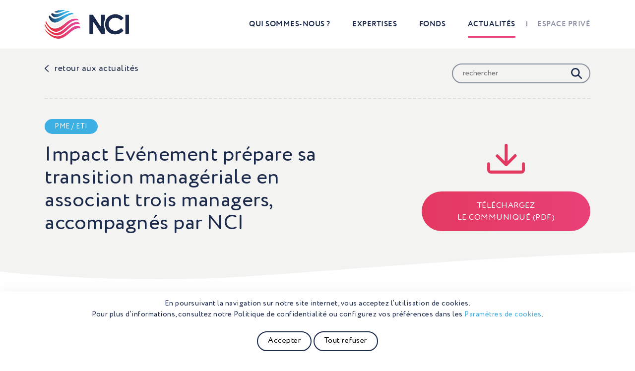

--- FILE ---
content_type: text/html; charset=UTF-8
request_url: https://www.n-ci.com/impact-evenement-prepare-sa-transition-manageriale-en-associant-trois-managers-accompagnes-par-nci/
body_size: 16048
content:
<!doctype html>
<!--[if IE 7]>         <html lang="fr-FR" class="no-js lt-ie9 lt-ie8"> <![endif]-->
<!--[if IE 8]>         <html lang="fr-FR" class="no-js lt-ie9"> <![endif]-->
<!--[if gt IE 8]><!--> <html lang="fr-FR" class="no-js"> <!--<![endif]-->
	<head>
        		<meta charset="UTF-8">		
	
				<meta http-equiv="X-UA-Compatible" content="IE=edge,chrome=1">
		<meta name="viewport" content="width=device-width,initial-scale=1.0">
		<meta http-equiv="Content-Type" content="text/html; charset=utf-8">
		
		        <link rel="apple-touch-icon" sizes="180x180" href="https://www.n-ci.com/wp-content/themes/nci/img/icons/apple-touch-icon.png">
        <link rel="icon" type="image/png" sizes="32x32" href="https://www.n-ci.com/wp-content/themes/nci/img/icons/favicon-32x32.png">
        <link rel="icon" type="image/png" sizes="16x16" href="https://www.n-ci.com/wp-content/themes/nci/img/icons/favicon-16x16.png">
        <!--<link rel="manifest" href="https://www.n-ci.com/wp-content/themes/nci/img/icons/site.webmanifest">-->
        <link rel="mask-icon" href="https://www.n-ci.com/wp-content/themes/nci/img/icons/safari-pinned-tab.svg" color="#5bbad5">
        <link rel="shortcut icon" href="https://www.n-ci.com/wp-content/themes/nci/img/icons/favicon.ico">
        <meta name="msapplication-TileColor" content="#ffffff">
        <meta name="msapplication-config" content="https://www.n-ci.com/wp-content/themes/nci/img/icons/browserconfig.xml">
        <meta name="theme-color" content="#ffffff">
				<script type="text/javascript">
			var siteUrl = 'https://www.n-ci.com',
				themeUrl = 'wp-content/themes/nci/',
				ajaxurl = 'https://www.n-ci.com/wp-admin/admin-ajax.php',
				ajax_nonce = '096aa95e30';
		</script>
		<title>Impact Evénement prépare sa transition managériale en associant trois managers, accompagnés par NCI - NCI</title>
<link crossorigin data-rocket-preconnect href="https://unpkg.com" rel="preconnect">
<link crossorigin data-rocket-preconnect href="https://cdnjs.cloudflare.com" rel="preconnect">
<link crossorigin data-rocket-preconnect href="https://www.google.com" rel="preconnect"><link rel="preload" data-rocket-preload as="image" href="https://www.n-ci.com/wp-content/themes/nci/img/courbe-presse.svg" fetchpriority="high">
	<style>img:is([sizes="auto" i], [sizes^="auto," i]) { contain-intrinsic-size: 3000px 1500px }</style>
	<meta name="description" content="NCI, acteur référent du capital-investissement en région, organise un LBO primaire minoritaire sur Impact Evénement, prestataire technique événementiel haut de gamme. A cette occasion, trois managers participent au nouveau tour de table. Impact Evénement est un spécialiste reconnu du marché de la prestation technique audiovisuelle au service de l’événement qui…">
<meta name="robots" content="index, follow, max-snippet:-1, max-image-preview:large, max-video-preview:-1">
<link rel="canonical" href="https://www.n-ci.com/impact-evenement-prepare-sa-transition-manageriale-en-associant-trois-managers-accompagnes-par-nci/">
<meta property="og:url" content="https://www.n-ci.com/impact-evenement-prepare-sa-transition-manageriale-en-associant-trois-managers-accompagnes-par-nci/">
<meta property="og:site_name" content="NCI">
<meta property="og:locale" content="fr_FR">
<meta property="og:type" content="article">
<meta property="og:title" content="Impact Evénement prépare sa transition managériale en associant trois managers, accompagnés par NCI - NCI">
<meta property="og:description" content="NCI, acteur référent du capital-investissement en région, organise un LBO primaire minoritaire sur Impact Evénement, prestataire technique événementiel haut de gamme. A cette occasion, trois managers participent au nouveau tour de table. Impact Evénement est un spécialiste reconnu du marché de la prestation technique audiovisuelle au service de l’événement qui…">
<meta property="og:image" content="https://www.n-ci.com/wp-content/uploads/2023/11/Impact-site.jpg">
<meta property="og:image:secure_url" content="https://www.n-ci.com/wp-content/uploads/2023/11/Impact-site.jpg">
<meta property="og:image:width" content="1920">
<meta property="og:image:height" content="1440">
<meta property="og:image:alt" content="impact site">
<meta name="twitter:card" content="summary_large_image">
<meta name="twitter:site" content="https://twitter.com/NCI_invest">
<meta name="twitter:creator" content="https://twitter.com/NCI_invest">
<meta name="twitter:title" content="Impact Evénement prépare sa transition managériale en associant trois managers, accompagnés par NCI - NCI">
<meta name="twitter:description" content="NCI, acteur référent du capital-investissement en région, organise un LBO primaire minoritaire sur Impact Evénement, prestataire technique événementiel haut de gamme. A cette occasion, trois managers participent au nouveau tour de table. Impact Evénement est un spécialiste reconnu du marché de la prestation technique audiovisuelle au service de l’événement qui…">
<meta name="twitter:image" content="https://www.n-ci.com/wp-content/uploads/2023/11/Impact-site-768x576.jpg">
<link rel='dns-prefetch' href='//cdnjs.cloudflare.com' />
<link rel='dns-prefetch' href='//unpkg.com' />
<link rel='stylesheet' id='formidable-css' href='https://www.n-ci.com/wp-content/plugins/formidable/css/formidableforms.css?ver=6251221' media='all' />
<link rel='stylesheet' id='wp-block-library-css' href='https://www.n-ci.com/wp-includes/css/dist/block-library/style.min.css?ver=6.8.3' media='all' />
<style id='classic-theme-styles-inline-css' type='text/css'>
/*! This file is auto-generated */
.wp-block-button__link{color:#fff;background-color:#32373c;border-radius:9999px;box-shadow:none;text-decoration:none;padding:calc(.667em + 2px) calc(1.333em + 2px);font-size:1.125em}.wp-block-file__button{background:#32373c;color:#fff;text-decoration:none}
</style>
<style id='pdfemb-pdf-embedder-viewer-style-inline-css' type='text/css'>
.wp-block-pdfemb-pdf-embedder-viewer{max-width:none}

</style>
<style id='global-styles-inline-css' type='text/css'>
:root{--wp--preset--aspect-ratio--square: 1;--wp--preset--aspect-ratio--4-3: 4/3;--wp--preset--aspect-ratio--3-4: 3/4;--wp--preset--aspect-ratio--3-2: 3/2;--wp--preset--aspect-ratio--2-3: 2/3;--wp--preset--aspect-ratio--16-9: 16/9;--wp--preset--aspect-ratio--9-16: 9/16;--wp--preset--color--black: #000000;--wp--preset--color--cyan-bluish-gray: #abb8c3;--wp--preset--color--white: #ffffff;--wp--preset--color--pale-pink: #f78da7;--wp--preset--color--vivid-red: #cf2e2e;--wp--preset--color--luminous-vivid-orange: #ff6900;--wp--preset--color--luminous-vivid-amber: #fcb900;--wp--preset--color--light-green-cyan: #7bdcb5;--wp--preset--color--vivid-green-cyan: #00d084;--wp--preset--color--pale-cyan-blue: #8ed1fc;--wp--preset--color--vivid-cyan-blue: #0693e3;--wp--preset--color--vivid-purple: #9b51e0;--wp--preset--gradient--vivid-cyan-blue-to-vivid-purple: linear-gradient(135deg,rgba(6,147,227,1) 0%,rgb(155,81,224) 100%);--wp--preset--gradient--light-green-cyan-to-vivid-green-cyan: linear-gradient(135deg,rgb(122,220,180) 0%,rgb(0,208,130) 100%);--wp--preset--gradient--luminous-vivid-amber-to-luminous-vivid-orange: linear-gradient(135deg,rgba(252,185,0,1) 0%,rgba(255,105,0,1) 100%);--wp--preset--gradient--luminous-vivid-orange-to-vivid-red: linear-gradient(135deg,rgba(255,105,0,1) 0%,rgb(207,46,46) 100%);--wp--preset--gradient--very-light-gray-to-cyan-bluish-gray: linear-gradient(135deg,rgb(238,238,238) 0%,rgb(169,184,195) 100%);--wp--preset--gradient--cool-to-warm-spectrum: linear-gradient(135deg,rgb(74,234,220) 0%,rgb(151,120,209) 20%,rgb(207,42,186) 40%,rgb(238,44,130) 60%,rgb(251,105,98) 80%,rgb(254,248,76) 100%);--wp--preset--gradient--blush-light-purple: linear-gradient(135deg,rgb(255,206,236) 0%,rgb(152,150,240) 100%);--wp--preset--gradient--blush-bordeaux: linear-gradient(135deg,rgb(254,205,165) 0%,rgb(254,45,45) 50%,rgb(107,0,62) 100%);--wp--preset--gradient--luminous-dusk: linear-gradient(135deg,rgb(255,203,112) 0%,rgb(199,81,192) 50%,rgb(65,88,208) 100%);--wp--preset--gradient--pale-ocean: linear-gradient(135deg,rgb(255,245,203) 0%,rgb(182,227,212) 50%,rgb(51,167,181) 100%);--wp--preset--gradient--electric-grass: linear-gradient(135deg,rgb(202,248,128) 0%,rgb(113,206,126) 100%);--wp--preset--gradient--midnight: linear-gradient(135deg,rgb(2,3,129) 0%,rgb(40,116,252) 100%);--wp--preset--font-size--small: 13px;--wp--preset--font-size--medium: 20px;--wp--preset--font-size--large: 36px;--wp--preset--font-size--x-large: 42px;--wp--preset--spacing--20: 0.44rem;--wp--preset--spacing--30: 0.67rem;--wp--preset--spacing--40: 1rem;--wp--preset--spacing--50: 1.5rem;--wp--preset--spacing--60: 2.25rem;--wp--preset--spacing--70: 3.38rem;--wp--preset--spacing--80: 5.06rem;--wp--preset--shadow--natural: 6px 6px 9px rgba(0, 0, 0, 0.2);--wp--preset--shadow--deep: 12px 12px 50px rgba(0, 0, 0, 0.4);--wp--preset--shadow--sharp: 6px 6px 0px rgba(0, 0, 0, 0.2);--wp--preset--shadow--outlined: 6px 6px 0px -3px rgba(255, 255, 255, 1), 6px 6px rgba(0, 0, 0, 1);--wp--preset--shadow--crisp: 6px 6px 0px rgba(0, 0, 0, 1);}:where(.is-layout-flex){gap: 0.5em;}:where(.is-layout-grid){gap: 0.5em;}body .is-layout-flex{display: flex;}.is-layout-flex{flex-wrap: wrap;align-items: center;}.is-layout-flex > :is(*, div){margin: 0;}body .is-layout-grid{display: grid;}.is-layout-grid > :is(*, div){margin: 0;}:where(.wp-block-columns.is-layout-flex){gap: 2em;}:where(.wp-block-columns.is-layout-grid){gap: 2em;}:where(.wp-block-post-template.is-layout-flex){gap: 1.25em;}:where(.wp-block-post-template.is-layout-grid){gap: 1.25em;}.has-black-color{color: var(--wp--preset--color--black) !important;}.has-cyan-bluish-gray-color{color: var(--wp--preset--color--cyan-bluish-gray) !important;}.has-white-color{color: var(--wp--preset--color--white) !important;}.has-pale-pink-color{color: var(--wp--preset--color--pale-pink) !important;}.has-vivid-red-color{color: var(--wp--preset--color--vivid-red) !important;}.has-luminous-vivid-orange-color{color: var(--wp--preset--color--luminous-vivid-orange) !important;}.has-luminous-vivid-amber-color{color: var(--wp--preset--color--luminous-vivid-amber) !important;}.has-light-green-cyan-color{color: var(--wp--preset--color--light-green-cyan) !important;}.has-vivid-green-cyan-color{color: var(--wp--preset--color--vivid-green-cyan) !important;}.has-pale-cyan-blue-color{color: var(--wp--preset--color--pale-cyan-blue) !important;}.has-vivid-cyan-blue-color{color: var(--wp--preset--color--vivid-cyan-blue) !important;}.has-vivid-purple-color{color: var(--wp--preset--color--vivid-purple) !important;}.has-black-background-color{background-color: var(--wp--preset--color--black) !important;}.has-cyan-bluish-gray-background-color{background-color: var(--wp--preset--color--cyan-bluish-gray) !important;}.has-white-background-color{background-color: var(--wp--preset--color--white) !important;}.has-pale-pink-background-color{background-color: var(--wp--preset--color--pale-pink) !important;}.has-vivid-red-background-color{background-color: var(--wp--preset--color--vivid-red) !important;}.has-luminous-vivid-orange-background-color{background-color: var(--wp--preset--color--luminous-vivid-orange) !important;}.has-luminous-vivid-amber-background-color{background-color: var(--wp--preset--color--luminous-vivid-amber) !important;}.has-light-green-cyan-background-color{background-color: var(--wp--preset--color--light-green-cyan) !important;}.has-vivid-green-cyan-background-color{background-color: var(--wp--preset--color--vivid-green-cyan) !important;}.has-pale-cyan-blue-background-color{background-color: var(--wp--preset--color--pale-cyan-blue) !important;}.has-vivid-cyan-blue-background-color{background-color: var(--wp--preset--color--vivid-cyan-blue) !important;}.has-vivid-purple-background-color{background-color: var(--wp--preset--color--vivid-purple) !important;}.has-black-border-color{border-color: var(--wp--preset--color--black) !important;}.has-cyan-bluish-gray-border-color{border-color: var(--wp--preset--color--cyan-bluish-gray) !important;}.has-white-border-color{border-color: var(--wp--preset--color--white) !important;}.has-pale-pink-border-color{border-color: var(--wp--preset--color--pale-pink) !important;}.has-vivid-red-border-color{border-color: var(--wp--preset--color--vivid-red) !important;}.has-luminous-vivid-orange-border-color{border-color: var(--wp--preset--color--luminous-vivid-orange) !important;}.has-luminous-vivid-amber-border-color{border-color: var(--wp--preset--color--luminous-vivid-amber) !important;}.has-light-green-cyan-border-color{border-color: var(--wp--preset--color--light-green-cyan) !important;}.has-vivid-green-cyan-border-color{border-color: var(--wp--preset--color--vivid-green-cyan) !important;}.has-pale-cyan-blue-border-color{border-color: var(--wp--preset--color--pale-cyan-blue) !important;}.has-vivid-cyan-blue-border-color{border-color: var(--wp--preset--color--vivid-cyan-blue) !important;}.has-vivid-purple-border-color{border-color: var(--wp--preset--color--vivid-purple) !important;}.has-vivid-cyan-blue-to-vivid-purple-gradient-background{background: var(--wp--preset--gradient--vivid-cyan-blue-to-vivid-purple) !important;}.has-light-green-cyan-to-vivid-green-cyan-gradient-background{background: var(--wp--preset--gradient--light-green-cyan-to-vivid-green-cyan) !important;}.has-luminous-vivid-amber-to-luminous-vivid-orange-gradient-background{background: var(--wp--preset--gradient--luminous-vivid-amber-to-luminous-vivid-orange) !important;}.has-luminous-vivid-orange-to-vivid-red-gradient-background{background: var(--wp--preset--gradient--luminous-vivid-orange-to-vivid-red) !important;}.has-very-light-gray-to-cyan-bluish-gray-gradient-background{background: var(--wp--preset--gradient--very-light-gray-to-cyan-bluish-gray) !important;}.has-cool-to-warm-spectrum-gradient-background{background: var(--wp--preset--gradient--cool-to-warm-spectrum) !important;}.has-blush-light-purple-gradient-background{background: var(--wp--preset--gradient--blush-light-purple) !important;}.has-blush-bordeaux-gradient-background{background: var(--wp--preset--gradient--blush-bordeaux) !important;}.has-luminous-dusk-gradient-background{background: var(--wp--preset--gradient--luminous-dusk) !important;}.has-pale-ocean-gradient-background{background: var(--wp--preset--gradient--pale-ocean) !important;}.has-electric-grass-gradient-background{background: var(--wp--preset--gradient--electric-grass) !important;}.has-midnight-gradient-background{background: var(--wp--preset--gradient--midnight) !important;}.has-small-font-size{font-size: var(--wp--preset--font-size--small) !important;}.has-medium-font-size{font-size: var(--wp--preset--font-size--medium) !important;}.has-large-font-size{font-size: var(--wp--preset--font-size--large) !important;}.has-x-large-font-size{font-size: var(--wp--preset--font-size--x-large) !important;}
:where(.wp-block-post-template.is-layout-flex){gap: 1.25em;}:where(.wp-block-post-template.is-layout-grid){gap: 1.25em;}
:where(.wp-block-columns.is-layout-flex){gap: 2em;}:where(.wp-block-columns.is-layout-grid){gap: 2em;}
:root :where(.wp-block-pullquote){font-size: 1.5em;line-height: 1.6;}
</style>
<link rel='stylesheet' id='cookie-law-info-css' href='https://www.n-ci.com/wp-content/plugins/cookie-law-info/legacy/public/css/cookie-law-info-public.css?ver=3.3.0' media='all' />
<link rel='stylesheet' id='cookie-law-info-gdpr-css' href='https://www.n-ci.com/wp-content/plugins/cookie-law-info/legacy/public/css/cookie-law-info-gdpr.css?ver=3.3.0' media='all' />
<link rel='stylesheet' id='bootstrap-css' href='https://www.n-ci.com/wp-content/themes/nci/styles/css/bootstrap.css?ver=1.0' media='all' />
<link rel='stylesheet' id='aos-css' href='https://unpkg.com/aos@next/dist/aos.css?ver=1.0' media='all' />
<link rel='stylesheet' id='animate-css' href='https://cdnjs.cloudflare.com/ajax/libs/animate.css/4.1.1/animate.min.css?ver=1.0' media='all' />
<link rel='stylesheet' id='slick-css' href='//cdnjs.cloudflare.com/ajax/libs/slick-carousel/1.8.1/slick.min.css?ver=1.8.1' media='all' />
<link rel='stylesheet' id='slick-theme-css' href='//cdnjs.cloudflare.com/ajax/libs/slick-carousel/1.8.1/slick-theme.min.css?ver=1.8.1' media='all' />
<link rel='stylesheet' id='fancybox-css' href='//cdnjs.cloudflare.com/ajax/libs/fancybox/3.5.7/jquery.fancybox.min.css?ver=3.5.7' media='all' />
<link rel='stylesheet' id='rte-css' href='https://www.n-ci.com/wp-content/themes/nci/styles/css/rte.css?ver=1.0' media='all' />
<link rel='stylesheet' id='styles-css' href='https://www.n-ci.com/wp-content/themes/nci/styles/css/styles.css?ver=1.0.1769131489' media='all' />
<link rel='stylesheet' id='stylesSm-css' href='https://www.n-ci.com/wp-content/themes/nci/styles/css/styles-sm.css?ver=1.0.1769131489' media='all' />
<link rel='stylesheet' id='stylesMd-css' href='https://www.n-ci.com/wp-content/themes/nci/styles/css/styles-md.css?ver=1.0.1769131489' media='all' />
<link rel='stylesheet' id='stylesLg-css' href='https://www.n-ci.com/wp-content/themes/nci/styles/css/styles-lg.css?ver=1.0.1769131489' media='all' />
<link rel='stylesheet' id='stylesXl-css' href='https://www.n-ci.com/wp-content/themes/nci/styles/css/styles-xl.css?ver=1.0.1769131489' media='all' />
<link rel='stylesheet' id='wp-pagenavi-css' href='https://www.n-ci.com/wp-content/plugins/wp-pagenavi/pagenavi-css.css?ver=2.70' media='all' />
<script type="text/javascript" src="//cdnjs.cloudflare.com/ajax/libs/jquery/3.4.1/jquery.min.js?ver=3.4.1" id="jquery-js"></script>
<script type="text/javascript" id="cookie-law-info-js-extra">
/* <![CDATA[ */
var Cli_Data = {"nn_cookie_ids":[],"cookielist":[],"non_necessary_cookies":[],"ccpaEnabled":"","ccpaRegionBased":"","ccpaBarEnabled":"","strictlyEnabled":["necessary","obligatoire"],"ccpaType":"gdpr","js_blocking":"","custom_integration":"","triggerDomRefresh":"","secure_cookies":""};
var cli_cookiebar_settings = {"animate_speed_hide":"500","animate_speed_show":"500","background":"#FFF","border":"#b1a6a6c2","border_on":"","button_1_button_colour":"#000","button_1_button_hover":"#000000","button_1_link_colour":"#000","button_1_as_button":"","button_1_new_win":"","button_2_button_colour":"#333","button_2_button_hover":"#292929","button_2_link_colour":"#444","button_2_as_button":"","button_2_hidebar":"","button_3_button_colour":"#000","button_3_button_hover":"#000000","button_3_link_colour":"#000000","button_3_as_button":"","button_3_new_win":"","button_4_button_colour":"#000","button_4_button_hover":"#000000","button_4_link_colour":"#3cb0e3","button_4_as_button":"","button_7_button_colour":"#61a229","button_7_button_hover":"#4e8221","button_7_link_colour":"#fff","button_7_as_button":"1","button_7_new_win":"","font_family":"inherit","header_fix":"","notify_animate_hide":"1","notify_animate_show":"","notify_div_id":"#cookie-law-info-bar","notify_position_horizontal":"right","notify_position_vertical":"bottom","scroll_close":"","scroll_close_reload":"","accept_close_reload":"","reject_close_reload":"","showagain_tab":"","showagain_background":"#fff","showagain_border":"#000","showagain_div_id":"#cookie-law-info-again","showagain_x_position":"100px","text":"#1c2a4c","show_once_yn":"","show_once":"10000","logging_on":"","as_popup":"","popup_overlay":"1","bar_heading_text":"","cookie_bar_as":"banner","popup_showagain_position":"bottom-right","widget_position":"left"};
var log_object = {"ajax_url":"https:\/\/www.n-ci.com\/wp-admin\/admin-ajax.php"};
/* ]]> */
</script>
<script type="text/javascript" src="https://www.n-ci.com/wp-content/plugins/cookie-law-info/legacy/public/js/cookie-law-info-public.js?ver=3.3.0" id="cookie-law-info-js"></script>
<link rel="https://api.w.org/" href="https://www.n-ci.com/wp-json/" /><link rel="alternate" title="JSON" type="application/json" href="https://www.n-ci.com/wp-json/wp/v2/posts/4442" /><link rel="alternate" title="oEmbed (JSON)" type="application/json+oembed" href="https://www.n-ci.com/wp-json/oembed/1.0/embed?url=https%3A%2F%2Fwww.n-ci.com%2Fimpact-evenement-prepare-sa-transition-manageriale-en-associant-trois-managers-accompagnes-par-nci%2F" />
<link rel="alternate" title="oEmbed (XML)" type="text/xml+oembed" href="https://www.n-ci.com/wp-json/oembed/1.0/embed?url=https%3A%2F%2Fwww.n-ci.com%2Fimpact-evenement-prepare-sa-transition-manageriale-en-associant-trois-managers-accompagnes-par-nci%2F&#038;format=xml" />
<script>document.documentElement.className += " js";</script>
	<style id="rocket-lazyrender-inline-css">[data-wpr-lazyrender] {content-visibility: auto;}</style><meta name="generator" content="WP Rocket 3.19.1.1" data-wpr-features="wpr_preconnect_external_domains wpr_automatic_lazy_rendering wpr_oci wpr_desktop" /></head>
	<body data-rsssl=1 class="wp-singular post-template-default single single-post postid-4442 single-format-standard wp-theme-nci ">
		<a id="top-of-page" name="top-of-page"></a>
		<div  class="site-container">
			<header >
				<div  class="container">
					<div class="header clearfix">
						<a href="https://www.n-ci.com" class="logo"><svg xmlns="http://www.w3.org/2000/svg" xmlns:xlink="http://www.w3.org/1999/xlink" viewBox="0 0 592 200.95">
  <defs>
    <linearGradient id="Dégradé_bleu" data-name="Dégradé bleu" x1="48.81" y1="63.72" x2="180.97" y2="63.72" gradientUnits="userSpaceOnUse">
      <stop offset="0" stop-color="#1d294c"/>
      <stop offset="0.25" stop-color="#26628d"/>
      <stop offset="0.52" stop-color="#2f98cb"/>
      <stop offset="0.65" stop-color="#33aee4"/>
    </linearGradient>
    <linearGradient id="Dégradé_bleu-2" x1="33.26" y1="88.86" x2="208.39" y2="88.86" xlink:href="#Dégradé_bleu"/>
    <linearGradient id="Dégradé_rouge" data-name="Dégradé rouge" x1="10.59" y1="141.35" x2="242.33" y2="141.35" gradientUnits="userSpaceOnUse">
      <stop offset="0" stop-color="#e42524"/>
      <stop offset="0.8" stop-color="#e24691"/>
    </linearGradient>
    <linearGradient id="Dégradé_rouge-2" x1="5.39" y1="165.88" x2="250.8" y2="165.88" xlink:href="#Dégradé_rouge"/>
    <linearGradient id="Dégradé_rouge-3" x1="4" y1="190.32" x2="253.29" y2="190.32" xlink:href="#Dégradé_rouge"/>
    <linearGradient id="Dégradé_bleu-3" x1="72.09" y1="44.16" x2="148.5" y2="44.16" xlink:href="#Dégradé_bleu"/>
  </defs>
  <g>
    <path d="M48.81,63.35c4.66,9.73,11.51,18.32,22.32,21.34,18.76,5.24,44.32-8.51,60.51-17,12.7-6.7,26.23-14.47,39.82-19.08A75.32,75.32,0,0,1,181,46q-4.38-2-8.89-3.71a11.12,11.12,0,0,0-6.65-.43c-6.9,1.61-13.72,3.64-20.45,5.8-14.72,4.72-29.51,10.51-44.5,14.17-10.92,2.67-24.92,4.89-35.07-1.29l-.5-.3A11.39,11.39,0,0,0,51.7,61c-1,.76-1.94,1.54-2.89,2.33" transform="translate(-4 -34.53)" style="fill-rule: evenodd;fill: url(#Dégradé_bleu)"/>
    <path d="M191.76,55c-22.87,3.18-43.63,13.54-64.1,23.81C111.4,87,89,99.05,70.29,96c-8.48-1.4-15.51-5.59-21.52-11.63A93.55,93.55,0,0,1,38.66,72.8c-.79.82-1.57,1.66-2.34,2.5a11.34,11.34,0,0,0-2,12.42c6.83,15.65,17.57,31.81,35.2,34.67,21.74,3.52,48.58-14.6,65.87-26,14.6-9.67,31.45-21.86,47.84-27.93,8.79-3.25,16.46-4.35,25.21-5Q204.33,60,200,57A11.12,11.12,0,0,0,191.76,55Z" transform="translate(-4 -34.53)" style="fill-rule: evenodd;fill: url(#Dégradé_bleu-2)"/>
    <path d="M213.84,73.59c-27.51.58-51.38,13.69-74.07,28.64C122,114,96.91,133.56,74.87,133.37c-16.4-.14-29-10.37-39-22.47-4.43-5.38-9.62-11.5-13-17.83-.15.22-.29.45-.43.68A11.28,11.28,0,0,0,21.45,104c1,2.47,2,4.92,3.2,7.3,10.23,20.22,26.69,45.07,52,45.74,40.1,1.05,80.82-55.37,118.69-68.5,9.31-3.23,20.92-7.23,31.26-6.4q-1.85-2.34-3.79-4.59A11.24,11.24,0,0,0,213.84,73.59Z" transform="translate(-4 -34.53)" style="fill: #f2f2f1;fill-rule: evenodd"/>
    <path d="M11.73,125.49c4.38,9.28,10.87,18,17.05,26C43.63,170.59,64.27,190,90.45,186.73c35.06-4.33,68.38-48.15,97.91-67.19,17.4-11.2,34.26-15.19,54-11.46-.82-1.85-1.7-3.67-2.62-5.47a11.25,11.25,0,0,0-8.7-6.2c-31.43-4.41-56.84,10.13-80.95,30.52C94.23,174.12,48,185.9,12.92,112.42c-.55,1.38-1.09,2.77-1.6,4.16A11.19,11.19,0,0,0,11.73,125.49Z" transform="translate(-4 -34.53)" style="fill-rule: evenodd;fill: url(#Dégradé_rouge)"/>
    <path d="M241.21,121.12C163.14,102.36,120.71,251.9,32.7,170.61c-11.62-10.73-19.17-23.42-26.2-37.14-.34,1.64-.65,3.28-.93,4.93a11.1,11.1,0,0,0,1.11,7.18c7,13.72,15.72,26.95,27,37.48,19.83,18.56,44.65,34.65,72.9,27.48,50.9-12.91,85-89.73,144.24-76.18-.31-1.58-.67-3.15-1.05-4.72A11.33,11.33,0,0,0,241.21,121.12Z" transform="translate(-4 -34.53)" style="fill-rule: evenodd;fill: url(#Dégradé_rouge-2)"/>
    <path d="M245.08,147.16a44.25,44.25,0,0,0-20.64-1.35c-23.56,4.07-47.46,28.62-65.5,43.49-33.23,27.4-64.07,40.93-105.79,19.44-17.39-9-37.5-25.72-49.15-43,0,.48,0,.95.08,1.43a11.07,11.07,0,0,0,1.73,5.37C13,184.09,21.44,195.08,31.63,204,57.12,226.42,87.3,243,121.71,232c16-5.16,30.37-15.25,43.48-25.57,24.13-19,54.42-50.43,88-42.94.05-1.39.07-2.79.07-4.19v-1.12A11.42,11.42,0,0,0,245.08,147.16Z" transform="translate(-4 -34.53)" style="fill-rule: evenodd;fill: url(#Dégradé_rouge-3)"/>
    <path d="M72.09,48a24.56,24.56,0,0,0,6.31,3.72C97,59.26,128,44.36,148.5,36.12A125.22,125.22,0,0,0,72.09,48Z" transform="translate(-4 -34.53)" style="fill-rule: evenodd;fill: url(#Dégradé_bleu-3)"/>
    <path d="M321.32,202.1h19.34a3,3,0,0,0,3-3V124.25a3,3,0,0,1,5.58-1.66l51.15,78.14A3,3,0,0,0,403,202.1h22.38a3,3,0,0,0,3-3V170.48c-5.67-10.33-8.55-22.21-8.55-35.7,0-12.93,2.89-24.41,8.55-34.55V70.94a3,3,0,0,0-3-3H403V68a3,3,0,0,0-2.62,3V146a3,3,0,0,1-5.58,1.67L343.41,69.27a3.05,3.05,0,0,0-2.54-1.37H321.32a3,3,0,0,0-3,3V199.06A3,3,0,0,0,321.32,202.1Z" transform="translate(-4 -34.53)" class="txt"/>
    <path d="M494.73,89.41c1.52-.13,3.08-.2,4.67-.2,13.5,0,25.76,5.11,36.86,15.2.72.64,1.44,1.25,2.14,1.93a3,3,0,0,0,4.22.09l13.6-12.91a3.09,3.09,0,0,0,.17-4.31,77.53,77.53,0,0,0-56.5-24.67c-1.33,0-2.61.18-3.92.24A73,73,0,0,0,463.42,74a67.22,67.22,0,0,0-26,25.08q-9.11,15.6-9.09,35.66,0,31,19.94,50.84c12.35,12.3,28,18.8,46.93,19.67,1.44.06,2.86.17,4.34.17q17,0,30.22-5.63,12.22-5.19,25.86-18a3.1,3.1,0,0,0,.12-4.36l-13.14-13.73a3.05,3.05,0,0,0-4.3,0c-.78.73-1.53,1.36-2.29,2-5.63,5-10.9,8.73-15.79,10.93a48.7,48.7,0,0,1-20.34,4.15c-1.3,0-2.55-.14-3.82-.22a47.56,47.56,0,0,1-20-5.7,41.88,41.88,0,0,1-16.5-16.36,47.63,47.63,0,0,1-5.86-23.8q0-19.25,13.21-32.36A43.71,43.71,0,0,1,494.73,89.41Z" transform="translate(-4 -34.53)"  class="txt"/>
    <rect x="566.58" y="33.37" width="25.42" height="134.2" rx="3.04" class="txt"/>
  </g>
</svg></a>
						<a href="#" class="display-mobile-menu d-lg-none"><span class="d1"></span><span class="d2"></span><span class="d3"></span></a>
						<nav class="menu d-none d-lg-block"><ul id="nav"><li class="menu-item menu-item-type-post_type menu-item-object-page menu-item-has-children has-sub-menu menu-item-5129"><a href="https://www.n-ci.com/qui-sommes-nous/philosophie/">Qui sommes-nous ?</a>
<ul class="sub-menu">
	<li class="menu-item menu-item-type-post_type menu-item-object-page menu-item-385"><a href="https://www.n-ci.com/qui-sommes-nous/philosophie/">Notre ADN</a></li>
	<li class="menu-item menu-item-type-post_type menu-item-object-page menu-item-4834"><a href="https://www.n-ci.com/qui-sommes-nous/notre-histoire/">Notre histoire</a></li>
	<li class="menu-item menu-item-type-post_type menu-item-object-page menu-item-183"><a href="https://www.n-ci.com/qui-sommes-nous/equipe/">Notre équipe</a></li>
	<li class="menu-item menu-item-type-post_type menu-item-object-page menu-item-511"><a href="https://www.n-ci.com/qui-sommes-nous/esg/">ESG</a></li>
	<li class="menu-item menu-item-type-post_type menu-item-object-page menu-item-4835"><a href="https://www.n-ci.com/qui-sommes-nous/nos-bureaux/">Nos bureaux</a></li>
</ul>
</li>
<li class="menu-item menu-item-type-post_type menu-item-object-page menu-item-has-children has-sub-menu menu-item-5132"><a href="https://www.n-ci.com/nos-expertises/pme-eti/notre-strategie/">Expertises</a>
<ul class="sub-menu">
	<li class="menu-item menu-item-type-post_type menu-item-object-page menu-item-has-children has-sub-menu menu-item-4882"><a href="https://www.n-ci.com/nos-expertises/pme-eti/notre-strategie/">PME / ETI</a>
	<ul class="sub-menu">
		<li class="menu-item menu-item-type-post_type menu-item-object-page menu-item-4883"><a href="https://www.n-ci.com/nos-expertises/pme-eti/notre-strategie/">Stratégie et critères d’investissement</a></li>
		<li class="menu-item menu-item-type-post_type menu-item-object-page menu-item-851"><a href="https://www.n-ci.com/nos-expertises/pme-eti/portefeuille/">Portefeuille</a></li>
		<li class="menu-item menu-item-type-post_type menu-item-object-page menu-item-4844"><a href="https://www.n-ci.com/nos-expertises/pme-eti/histoires-dentreprises/">Histoires d’entreprises</a></li>
	</ul>
</li>
	<li class="menu-item menu-item-type-post_type menu-item-object-page menu-item-has-children has-sub-menu menu-item-3705"><a href="https://www.n-ci.com/nos-expertises/start-up/accompagnement/">Start-up</a>
	<ul class="sub-menu">
		<li class="menu-item menu-item-type-post_type menu-item-object-page menu-item-3669"><a href="https://www.n-ci.com/nos-expertises/start-up/accompagnement/">Accompagnement</a></li>
		<li class="menu-item menu-item-type-post_type menu-item-object-page menu-item-3668"><a href="https://www.n-ci.com/nos-expertises/start-up/la-ville-de-demain/">La ville de demain</a></li>
		<li class="menu-item menu-item-type-post_type menu-item-object-page menu-item-725"><a href="https://www.n-ci.com/nos-expertises/start-up/portefeuille/">Portefeuille</a></li>
	</ul>
</li>
	<li class="menu-item menu-item-type-post_type menu-item-object-page menu-item-has-children has-sub-menu menu-item-5752"><a href="https://www.n-ci.com/nos-expertises/dette-privee/">Dette privée</a>
	<ul class="sub-menu">
		<li class="menu-item menu-item-type-post_type menu-item-object-page menu-item-5753"><a href="https://www.n-ci.com/nos-expertises/dette-privee/">Une offre unique de dette privée</a></li>
	</ul>
</li>
</ul>
</li>
<li class="menu-item menu-item-type-post_type menu-item-object-page menu-item-5332"><a href="https://www.n-ci.com/nos-fonds/nos-fonds/">Fonds</a></li>
<li class="menu-item menu-item-type-post_type menu-item-object-page current_page_parent menu-item-186"><a href="https://www.n-ci.com/actualites/">Actualités</a></li>
<li class="extranet menu-item menu-item-type-custom menu-item-object-custom menu-item-2790"><a href="https://espace-prive.n-ci.com/">Espace privé</a></li>
</ul></nav>					</div>
				</div>
			</header>
            
                        
            <div  class="after-header"></div>
            <div  class="spacer-stuck-header"></div><div  class="single-header-container">
    <div  class="container">
        <div class="py-3 mb-4 nav-back clearfix d-none d-md-block">
            <a href="https://www.n-ci.com/actualites/" class="a-back">retour aux actualités</a>
            <form action="https://www.n-ci.com/actualites/" class="news-search">
    <input type="text" id="q" name="q" class="autocomplete" data-action="get_ac_news" placeholder="rechercher" />
    <button type="submit"><svg xmlns="http://www.w3.org/2000/svg" viewBox="0 0 19.99 20">
  <path d="M42.35,20.11l5.11,5.13a1.24,1.24,0,0,0,1.74,0,1.23,1.23,0,0,0,.36-.87,1.2,1.2,0,0,0-.36-.86l-5.12-5.13.18-.26a8,8,0,1,0-2.17,2.17Zm-4.74-.9h0a5.58,5.58,0,1,1,5.58-5.57A5.58,5.58,0,0,1,37.61,19.21Z" transform="translate(-29.56 -5.6)"/>
</svg>
</button>
</form>        </div>
        <div class="tickers mb-2">
                        <a href="https://www.n-ci.com/pme-eti/" class="ticker ticker-103">PME / ETI</a>
                    </div>
        <div class="row pt-6 pt-md-0">
            <div class="col-lg-7">
                <h1 class="h1">Impact Evénement prépare sa transition managériale en associant trois managers, accompagnés par NCI</h1>
            </div>
                        <div class="col-lg-4 offset-lg-1 mt-5 mt-lg-0">
                <div class="dl">
                    <a href="https://www.n-ci.com/wp-content/uploads/2023/11/CP-Impact-Evenement.pdf" target="_blank" class="bt bt-size-4 bt-style-3 d-block">Téléchargez<br>le communiqué (pdf)</a>
                </div>
            </div>
                    </div>
    </div>
</div>
<div  class="pt-5">
    <div  class="container">
                <div class="row">
            <div class="col-lg-7">
                <div class="rte">
                    
<p><strong>NCI, acteur référent du capital-investissement en région, organise un LBO primaire minoritaire sur Impact Evénement, prestataire technique événementiel haut de gamme. A cette occasion, trois managers participent au nouveau tour de table.</strong></p>



<p>Impact Evénement est un spécialiste reconnu du marché de la prestation technique audiovisuelle au service de l’événement qui emploie 120 ETP répartis entre le siège de Longjumeau (Essonne) et une agence à Aubervilliers (Seine-Saint-Denis). Le groupe, fondé en 1987 par Xavier Drouet et Stéphane Fleury, réalise un chiffre d’affaires d’environ 20 M€.</p>



<p>Impact Evénement intervient aussi bien sur de prestigieux événements corporate que sur des événements grand public. Parmi ses clients&nbsp;: des défilés pour de grandes maisons de luxe, le Forum pour la Paix, les illuminations du Nouvel An à Paris, la cérémonie d’ouverture de la finale de la Ligue des Champions ou encore de célèbres plateaux de télévision.</p>



<p>A partir de sa spécialisation en audio et lumière, Impact Evénement a développé des savoir-faire complémentaires dans les métiers de la vidéo, de la pose de structure, de la distribution électrique, et enfin du mobilier. Dans toutes ces activités, la société est à la pointe dans sa gestion des enjeux de durabilité. Impact Evénement est ainsi titulaire de plusieurs labels&nbsp;: Prestataire de Service du Spectacle Vivant depuis près de 24 ans, PRESTADD, EcoVadis SILVER. La société publie un rapport biennal RSE en ce sens.</p>



<p>L’arrivée de NCI doit permettre de prolonger les succès concrétisés ces dernières années, pour développer et conquérir des segments de marché porteurs et continuer à augmenter les moyens matériels et humains, en particulier en anticipation des demandes importantes qui viendront en 2024 grâce aux Jeux Olympiques de Paris.</p>



<p>Ce LBO primaire permet de réorganiser le management d’Impact Evénement et d’associer au capital trois managers clés (Thierry Bernin, Kevin Wohrel et Sophie Diana), présents depuis plus de 10 ans dans des fonctions opérationnelles, qui rejoignent le Comité de direction.</p>



<blockquote class="wp-block-quote is-layout-flow wp-block-quote-is-layout-flow">
<p><em>La montée au capital des trois managers était une évidence pour renforcer et pérenniser l’avenir d’Impact Evénement. Nous connaissons le savoir-faire de NCI dans le domaine de la transmission managériale, ainsi que son expertise et son attachement aux PME et ETI françaises qui sont autant de raisons qui nous ont poussé à leur accorder notre confiance pour notre développement futur.</em></p>
<cite>Xavier Drouet, fondateur et dirigeant d&rsquo;Impact Evénement</cite></blockquote>



<blockquote class="wp-block-quote is-layout-flow wp-block-quote-is-layout-flow">
<p><em>Nous sommes heureux de prendre part à cette étape clé dans le développement d’Impact Evénement, d’accompagner une nouvelle génération de managers talentueux, et de soutenir l’ambitieux programme de développement de cette belle entreprise.</em></p>
<cite>Jean Deshayes, chargé d’affaires NCI&nbsp;</cite></blockquote>



<p></p>
                </div>
            </div>
            <div class="col-lg-4 offset-lg-1 mt-5 mt-lg-0">
                                <div class="related-company-push">
                    <div class="v">
                        <div class="d bgc1">
                            <h2>A propos de</h2>
                        </div>
                        <a href="#" class="item item-portfolio" data-item-id="4438">
    <div class="recto">
        <div class="company-logo"><img src="https://www.n-ci.com/wp-content/uploads/2023/11/logo_impact-200x58.png" alt="Impact Evénement" /></div>
    </div>
    <div class="verso">
        <h2>Impact Evénement</h2>
    </div>
    </a>                    </div>
                    <div class="cta">
                        <a href="#" class="bt bt-size-2 bt-style-1 get-company" data-item-id="4438">Voir la fiche société</a>
                    </div>
                </div>
                                                <div class="related-pole-push">
                    <div class="v v-pme-eti">
                        <img src="https://www.n-ci.com/wp-content/themes/nci/img/logo-nci.svg" alt="">
                    </div>
                    <div class="c p-3 pb-4 rte mini-rte">
                        <p>NCI, acteur majeur du capital investissement régional, investit des compétences et des fonds propres dans des projets de création, de développement et de transmission d’entreprises. Avec une croissance historique à deux chiffres et 300 M€ sous gestion (confiés par des investisseurs institutionnels publics et privés, des family offices et des dirigeants d’entreprises), NCI concilie finance et développement économique sur un territoire à fort potentiel : Normandie, Hauts-de- France, Bretagne, Pays de la Loire et région parisienne.</p>
                        <div class="cta">
                            <a href="https://www.n-ci.com/nos-expertises/pme-eti/notre-strategie/" class="bt bt-size-2 bt-style-1">En savoir plus</a>
                        </div>
                    </div>
                </div>
            </div>
        </div>
        <div class="mt-7 dashed-separator dashed-separator6"></div>
            </div>
</div>
<div  class="news-push pt-7 pb-10 ">
	<div  class="container">
        <div class="news-push-title mb-5 clearfix">
            <h2>Dernières actualités <span>PME / ETI</span></h2>
                        <div class="cta d-none d-lg-block">
                                <a href="https://www.n-ci.com/actualites/" class="bt bt-size-3 bt-style-1">notre actualité</a>
                            </div>
                    </div>
        		<div class="row">
            			<div class="column mb-5 mb-md-0 col-md-6 col-lg-4">
				<div class="news-item">
	<div class="v">
		<a href="https://www.n-ci.com/nci-participe-a-la-recomposition-du-capital-de-the-reefer-group-aux-cotes-dun-consortium-mene-par-arkea-capital-le-groupe-credit-agricole-et-epopee-gestion/">
						<img src="https://www.n-ci.com/wp-content/uploads/2025/11/chereau-1-400x267.webp" alt="NCI, via son fonds Reprendre et Développer 6, participe à la recomposition du capital de The Reefer Group" />
			            		</a>
        <div class="tickers">
                        <a href="https://www.n-ci.com/pme-eti/" class="ticker ticker-103">PME / ETI</a>
                    </div>
    </div>
    <div  class="t">
		<p class="date">lundi 24 novembre 2025</p>
        <h2><a href="https://www.n-ci.com/nci-participe-a-la-recomposition-du-capital-de-the-reefer-group-aux-cotes-dun-consortium-mene-par-arkea-capital-le-groupe-credit-agricole-et-epopee-gestion/" class="">NCI, via son fonds Reprendre et Développer 6, participe à la recomposition du capital de The Reefer Group</a></h2>
    </div>
    <a href="https://www.n-ci.com/nci-participe-a-la-recomposition-du-capital-de-the-reefer-group-aux-cotes-dun-consortium-mene-par-arkea-capital-le-groupe-credit-agricole-et-epopee-gestion/" class="bt bt-size-2 bt-style-1">Lire la news</a>
</div>			</div>
						<div class="column mb-5 mb-md-0 col-md-6 col-lg-4">
				<div class="news-item">
	<div class="v">
		<a href="https://www.n-ci.com/nci-cede-sopano-a-frenchfood-capital/">
						<img src="https://www.n-ci.com/wp-content/uploads/2025/09/Sopano-bandeau-400x267.png" alt="NCI cède SOPANO à FrenchFood Capital" />
			            		</a>
        <div class="tickers">
                        <a href="https://www.n-ci.com/pme-eti/" class="ticker ticker-103">PME / ETI</a>
                    </div>
    </div>
    <div class="t">
		<p class="date">mercredi 10 septembre 2025</p>
        <h2><a href="https://www.n-ci.com/nci-cede-sopano-a-frenchfood-capital/" class="">NCI cède SOPANO à FrenchFood Capital</a></h2>
    </div>
    <a href="https://www.n-ci.com/nci-cede-sopano-a-frenchfood-capital/" class="bt bt-size-2 bt-style-1">Lire la news</a>
</div>			</div>
						<div class="column mb-5 mb-md-0 col-md-6 col-lg-4 d-md-none d-lg-block">
				<div class="news-item">
	<div class="v">
		<a href="https://www.n-ci.com/biodis-annonce-une-nouvelle-etape-dans-son-developpement-capitalistique-autour-de-sa-dirigeante-myriam-jourdan/">
						<img src="https://www.n-ci.com/wp-content/uploads/2025/06/biodis-4-3-400x267.jpg" alt="Biodis annonce une nouvelle étape dans son développement capitalistique autour de sa dirigeante Myriam Jourdan" />
			            		</a>
        <div class="tickers">
                        <a href="https://www.n-ci.com/pme-eti/" class="ticker ticker-103">PME / ETI</a>
                    </div>
    </div>
    <div class="t">
		<p class="date">mercredi 25 juin 2025</p>
        <h2><a href="https://www.n-ci.com/biodis-annonce-une-nouvelle-etape-dans-son-developpement-capitalistique-autour-de-sa-dirigeante-myriam-jourdan/" class="">Biodis annonce une nouvelle étape dans son développement capitalistique autour de sa dirigeante Myriam Jourdan</a></h2>
    </div>
    <a href="https://www.n-ci.com/biodis-annonce-une-nouvelle-etape-dans-son-developpement-capitalistique-autour-de-sa-dirigeante-myriam-jourdan/" class="bt bt-size-2 bt-style-1">Lire la news</a>
</div>			</div>
					</div>
                <div class="cta mt-md-5 d-lg-none text-center">
                        <a href="https://www.n-ci.com/actualites/" class="bt bt-size-3 bt-style-1">notre actualité</a>
                    </div>
        	</div>
</div>
			<footer >
                <div  class="d">
                    <div class="container">
                        <div class="row mb-3">
                            <div class="col-md-6">
                                <div class="footer-2 mb-3 clearfix">
                                    <a href="https://www.n-ci.com" class="logo"><svg xmlns="http://www.w3.org/2000/svg" xmlns:xlink="http://www.w3.org/1999/xlink" viewBox="0 0 592 200.95">
  <defs>
    <linearGradient id="Dégradé_bleu" data-name="Dégradé bleu" x1="48.81" y1="63.72" x2="180.97" y2="63.72" gradientUnits="userSpaceOnUse">
      <stop offset="0" stop-color="#1d294c"/>
      <stop offset="0.25" stop-color="#26628d"/>
      <stop offset="0.52" stop-color="#2f98cb"/>
      <stop offset="0.65" stop-color="#33aee4"/>
    </linearGradient>
    <linearGradient id="Dégradé_bleu-2" x1="33.26" y1="88.86" x2="208.39" y2="88.86" xlink:href="#Dégradé_bleu"/>
    <linearGradient id="Dégradé_rouge" data-name="Dégradé rouge" x1="10.59" y1="141.35" x2="242.33" y2="141.35" gradientUnits="userSpaceOnUse">
      <stop offset="0" stop-color="#e42524"/>
      <stop offset="0.8" stop-color="#e24691"/>
    </linearGradient>
    <linearGradient id="Dégradé_rouge-2" x1="5.39" y1="165.88" x2="250.8" y2="165.88" xlink:href="#Dégradé_rouge"/>
    <linearGradient id="Dégradé_rouge-3" x1="4" y1="190.32" x2="253.29" y2="190.32" xlink:href="#Dégradé_rouge"/>
    <linearGradient id="Dégradé_bleu-3" x1="72.09" y1="44.16" x2="148.5" y2="44.16" xlink:href="#Dégradé_bleu"/>
  </defs>
  <g>
    <path d="M48.81,63.35c4.66,9.73,11.51,18.32,22.32,21.34,18.76,5.24,44.32-8.51,60.51-17,12.7-6.7,26.23-14.47,39.82-19.08A75.32,75.32,0,0,1,181,46q-4.38-2-8.89-3.71a11.12,11.12,0,0,0-6.65-.43c-6.9,1.61-13.72,3.64-20.45,5.8-14.72,4.72-29.51,10.51-44.5,14.17-10.92,2.67-24.92,4.89-35.07-1.29l-.5-.3A11.39,11.39,0,0,0,51.7,61c-1,.76-1.94,1.54-2.89,2.33" transform="translate(-4 -34.53)" style="fill-rule: evenodd;fill: url(#Dégradé_bleu)"/>
    <path d="M191.76,55c-22.87,3.18-43.63,13.54-64.1,23.81C111.4,87,89,99.05,70.29,96c-8.48-1.4-15.51-5.59-21.52-11.63A93.55,93.55,0,0,1,38.66,72.8c-.79.82-1.57,1.66-2.34,2.5a11.34,11.34,0,0,0-2,12.42c6.83,15.65,17.57,31.81,35.2,34.67,21.74,3.52,48.58-14.6,65.87-26,14.6-9.67,31.45-21.86,47.84-27.93,8.79-3.25,16.46-4.35,25.21-5Q204.33,60,200,57A11.12,11.12,0,0,0,191.76,55Z" transform="translate(-4 -34.53)" style="fill-rule: evenodd;fill: url(#Dégradé_bleu-2)"/>
    <path d="M213.84,73.59c-27.51.58-51.38,13.69-74.07,28.64C122,114,96.91,133.56,74.87,133.37c-16.4-.14-29-10.37-39-22.47-4.43-5.38-9.62-11.5-13-17.83-.15.22-.29.45-.43.68A11.28,11.28,0,0,0,21.45,104c1,2.47,2,4.92,3.2,7.3,10.23,20.22,26.69,45.07,52,45.74,40.1,1.05,80.82-55.37,118.69-68.5,9.31-3.23,20.92-7.23,31.26-6.4q-1.85-2.34-3.79-4.59A11.24,11.24,0,0,0,213.84,73.59Z" transform="translate(-4 -34.53)" style="fill: #f2f2f1;fill-rule: evenodd"/>
    <path d="M11.73,125.49c4.38,9.28,10.87,18,17.05,26C43.63,170.59,64.27,190,90.45,186.73c35.06-4.33,68.38-48.15,97.91-67.19,17.4-11.2,34.26-15.19,54-11.46-.82-1.85-1.7-3.67-2.62-5.47a11.25,11.25,0,0,0-8.7-6.2c-31.43-4.41-56.84,10.13-80.95,30.52C94.23,174.12,48,185.9,12.92,112.42c-.55,1.38-1.09,2.77-1.6,4.16A11.19,11.19,0,0,0,11.73,125.49Z" transform="translate(-4 -34.53)" style="fill-rule: evenodd;fill: url(#Dégradé_rouge)"/>
    <path d="M241.21,121.12C163.14,102.36,120.71,251.9,32.7,170.61c-11.62-10.73-19.17-23.42-26.2-37.14-.34,1.64-.65,3.28-.93,4.93a11.1,11.1,0,0,0,1.11,7.18c7,13.72,15.72,26.95,27,37.48,19.83,18.56,44.65,34.65,72.9,27.48,50.9-12.91,85-89.73,144.24-76.18-.31-1.58-.67-3.15-1.05-4.72A11.33,11.33,0,0,0,241.21,121.12Z" transform="translate(-4 -34.53)" style="fill-rule: evenodd;fill: url(#Dégradé_rouge-2)"/>
    <path d="M245.08,147.16a44.25,44.25,0,0,0-20.64-1.35c-23.56,4.07-47.46,28.62-65.5,43.49-33.23,27.4-64.07,40.93-105.79,19.44-17.39-9-37.5-25.72-49.15-43,0,.48,0,.95.08,1.43a11.07,11.07,0,0,0,1.73,5.37C13,184.09,21.44,195.08,31.63,204,57.12,226.42,87.3,243,121.71,232c16-5.16,30.37-15.25,43.48-25.57,24.13-19,54.42-50.43,88-42.94.05-1.39.07-2.79.07-4.19v-1.12A11.42,11.42,0,0,0,245.08,147.16Z" transform="translate(-4 -34.53)" style="fill-rule: evenodd;fill: url(#Dégradé_rouge-3)"/>
    <path d="M72.09,48a24.56,24.56,0,0,0,6.31,3.72C97,59.26,128,44.36,148.5,36.12A125.22,125.22,0,0,0,72.09,48Z" transform="translate(-4 -34.53)" style="fill-rule: evenodd;fill: url(#Dégradé_bleu-3)"/>
    <path d="M321.32,202.1h19.34a3,3,0,0,0,3-3V124.25a3,3,0,0,1,5.58-1.66l51.15,78.14A3,3,0,0,0,403,202.1h22.38a3,3,0,0,0,3-3V170.48c-5.67-10.33-8.55-22.21-8.55-35.7,0-12.93,2.89-24.41,8.55-34.55V70.94a3,3,0,0,0-3-3H403V68a3,3,0,0,0-2.62,3V146a3,3,0,0,1-5.58,1.67L343.41,69.27a3.05,3.05,0,0,0-2.54-1.37H321.32a3,3,0,0,0-3,3V199.06A3,3,0,0,0,321.32,202.1Z" transform="translate(-4 -34.53)" class="txt"/>
    <path d="M494.73,89.41c1.52-.13,3.08-.2,4.67-.2,13.5,0,25.76,5.11,36.86,15.2.72.64,1.44,1.25,2.14,1.93a3,3,0,0,0,4.22.09l13.6-12.91a3.09,3.09,0,0,0,.17-4.31,77.53,77.53,0,0,0-56.5-24.67c-1.33,0-2.61.18-3.92.24A73,73,0,0,0,463.42,74a67.22,67.22,0,0,0-26,25.08q-9.11,15.6-9.09,35.66,0,31,19.94,50.84c12.35,12.3,28,18.8,46.93,19.67,1.44.06,2.86.17,4.34.17q17,0,30.22-5.63,12.22-5.19,25.86-18a3.1,3.1,0,0,0,.12-4.36l-13.14-13.73a3.05,3.05,0,0,0-4.3,0c-.78.73-1.53,1.36-2.29,2-5.63,5-10.9,8.73-15.79,10.93a48.7,48.7,0,0,1-20.34,4.15c-1.3,0-2.55-.14-3.82-.22a47.56,47.56,0,0,1-20-5.7,41.88,41.88,0,0,1-16.5-16.36,47.63,47.63,0,0,1-5.86-23.8q0-19.25,13.21-32.36A43.71,43.71,0,0,1,494.73,89.41Z" transform="translate(-4 -34.53)"  class="txt"/>
    <rect x="566.58" y="33.37" width="25.42" height="134.2" rx="3.04" class="txt"/>
  </g>
</svg></a>
                                </div>
                                                                <div class="footer-text">
                                    <p>NCI, acteur majeur du capital investissement régional, investit des compétences et des fonds propres dans des projets de création, de développement et de transmission d’entreprises. Avec environ 400 M€ sous gestion (confiés par des investisseurs institutionnels publics et privés, des family offices et des dirigeants d’entreprises), NCI concilie finance et développement économique sur un territoire à fort potentiel : Normandie, Hauts-de-France, Bretagne, Pays de la Loire et Île de France. NCI est une société de gestion agréée par l’Autorité des marchés financiers « AMF » sous le numéro GP 00039 depuis le 30/08/2000.</p>
                                </div>
                                                            </div>
                            <div class="col-md-6 mt-3 mt-md-0">
                                <div class="footer-1">
                                                                        <div class="social clearfix mb-3">
                                        <ul>
                                                                                        <li><a href="https://www.linkedin.com/company/nci-normandie-capital-investissement/" target="_blank"><svg xmlns="http://www.w3.org/2000/svg" viewBox="0 0 100 100">
  <path d="M22.63,100H2V33.33H22.63ZM12.21,24.6A12.3,12.3,0,1,1,24.42,12.3,12.26,12.26,0,0,1,12.21,24.6ZM100,100H79.45V65c0-9.6-3.64-15-11.24-15-8.26,0-12.58,5.58-12.58,15v35H35.83V33.33h19.8v9a23.27,23.27,0,0,1,20.1-11C89.88,31.3,100,39.93,100,57.79V100Z"/>
</svg></a></li>
                                                                                    </ul>
                                        <h3 class="d-none d-lg-block">Suivez-nous</h3>
                                    </div>

                                    <div class="newsletter-container">
                                        <div class="newsletter">
    <div class="widget">
        <h2 class="widget-title">Recevez notre newsletter</h2>
        <div class="frm_forms " id="frm_form_5_container" >
<form enctype="multipart/form-data" method="post" class="frm-show-form  frm_js_validate  frm_ajax_submit  frm_pro_form " id="form_newsletter" >
<div class="frm_form_fields ">
<fieldset>
<legend class="frm_screen_reader">Newsletter</legend>

<div class="frm_fields_container">
<input type="hidden" name="frm_action" value="create" />
<input type="hidden" name="form_id" value="5" />
<input type="hidden" name="frm_hide_fields_5" id="frm_hide_fields_5" value="" />
<input type="hidden" name="form_key" value="newsletter" />
<input type="hidden" name="item_meta[0]" value="" />
<input type="hidden" id="frm_submit_entry_5" name="frm_submit_entry_5" value="de21a7a4e2" /><input type="hidden" name="_wp_http_referer" value="/impact-evenement-prepare-sa-transition-manageriale-en-associant-trois-managers-accompagnes-par-nci/" /><div id="frm_field_103_container" class="frm_form_field form-field  frm_required_field frm_none_container">
    <label for="field_6n55b" id="field_6n55b_label" class="frm_primary_label">Email
        <span class="frm_required">*</span>
    </label>
    <input type="email" id="field_6n55b" name="item_meta[103]" value=""  placeholder="Votre email" data-reqmsg="Ce champ ne peut pas être vide" aria-required="true" data-invmsg="Email est non valide" aria-invalid="false"  />
    
    
</div>
<div id="frm_field_104_container" class="frm_form_field form-field  frm_none_container">
	<label for="g-recaptcha-response" id="field_vjjgp_label" class="frm_primary_label">reCAPTCHA
		<span class="frm_required" aria-hidden="true"></span>
	</label>
	<div  id="field_vjjgp" class="frm-g-recaptcha" data-sitekey="6Lf5AJMUAAAAAJMhiOqbwH8FUPfzrio4vB4FH8gK" data-size="invisible" data-theme="light"></div>
	
	
</div>
<div id="frm_field_107_container" class="frm_form_field form-field ">
	<button type="submit"   class="frm_final_submit" formnovalidate="formnovalidate">OK</button>
</div>
	<input type="hidden" name="item_key" value="" />
			<div id="frm_field_108_container">
			<label for="field_pi2js" >
				Si vous êtes un humain, ne remplissez pas ce champ.			</label>
			<input  id="field_pi2js" type="text" class="frm_form_field form-field frm_verify" name="item_meta[108]" value=""  />
		</div>
		<input name="frm_state" type="hidden" value="eekXDcW9ZQdbVFxZ24/1lTHP/DKAJ3H3gUyhurwaKrOJ+Fg4rcDGJRXG4RnjIZm5" /></div>
</fieldset>
</div>

</form>
</div>
  
    </div>
</div>                                    </div>
                                </div>
                            </div>
                        </div>
                        <div class="footer-3">
                            <p>Copyright © 2026 NCI</p>
                            <div class="menu-footer-container"><ul class="links clearfix"><li class="menu-item menu-item-type-post_type menu-item-object-page menu-item-privacy-policy menu-item-219"><a rel="privacy-policy" href="https://www.n-ci.com/mentions-legales/">Mentions légales</a></li>
<li class="menu-item menu-item-type-post_type menu-item-object-page menu-item-4695"><a href="https://www.n-ci.com/donnees-personnelles-rgpd/">RGPD</a></li>
<li class="menu-item menu-item-type-post_type menu-item-object-page menu-item-4134"><a href="https://www.n-ci.com/informations-reglementaires/">Informations réglementaires</a></li>
<li class="menu-item menu-item-type-post_type menu-item-object-page menu-item-1291"><a href="https://www.n-ci.com/glossaire/">Glossaire</a></li>
<li class="menu-item menu-item-type-post_type menu-item-object-page menu-item-235"><a href="https://www.n-ci.com/contact/">Contact</a></li>
</ul></div>                            <p>Site réalisé par <a href="https://www.perfekto.fr" target="_blank" rel="nofollow sponsored">Perfekto</a></p>
                        </div>
                    </div>
                </div>
			</footer>
		</div><!--.site-container-->
        <div  id="company-popin" style="display: none;"></div>
        <div  id="team-popin" style="display: none;"></div>
                <div  id="newsletter-popin" style="display: none;">
            <div  class="newsletter-popin">
                <a href="javascript:$.fancybox.close();" class="close">close</a>
                <div class="t">
                    <h2><span>Restez informé</span> de notre actualité</h2>
                </div>
                <div  class="c">
                    <div class="newsletter">
    <div class="widget">
        <h2 class="widget-title">Recevez notre newsletter</h2>
        <div class="frm_forms " id="frm_form_5_container" >
<form enctype="multipart/form-data" method="post" class="frm-show-form  frm_js_validate  frm_ajax_submit  frm_pro_form " id="form_newsletter" >
<div class="frm_form_fields ">
<fieldset>
<legend class="frm_screen_reader">Newsletter</legend>

<div class="frm_fields_container">
<input type="hidden" name="frm_action" value="create" />
<input type="hidden" name="form_id" value="5" />
<input type="hidden" name="frm_hide_fields_5" id="frm_hide_fields_5" value="" />
<input type="hidden" name="form_key" value="newsletter" />
<input type="hidden" name="item_meta[0]" value="" />
<input type="hidden" id="frm_submit_entry_5" name="frm_submit_entry_5" value="de21a7a4e2" /><input type="hidden" name="_wp_http_referer" value="/impact-evenement-prepare-sa-transition-manageriale-en-associant-trois-managers-accompagnes-par-nci/" /><div id="frm_field_103_container" class="frm_form_field form-field  frm_required_field frm_none_container">
    <label for="field_6n55b" id="field_6n55b_label" class="frm_primary_label">Email
        <span class="frm_required">*</span>
    </label>
    <input type="email" id="field_6n55b" name="item_meta[103]" value=""  placeholder="Votre email" data-reqmsg="Ce champ ne peut pas être vide" aria-required="true" data-invmsg="Email est non valide" aria-invalid="false"  />
    
    
</div>
<div id="frm_field_104_container" class="frm_form_field form-field  frm_none_container">
	<label for="g-recaptcha-response" id="field_vjjgp_label" class="frm_primary_label">reCAPTCHA
		<span class="frm_required" aria-hidden="true"></span>
	</label>
	<div  id="field_vjjgp" class="frm-g-recaptcha" data-sitekey="6Lf5AJMUAAAAAJMhiOqbwH8FUPfzrio4vB4FH8gK" data-size="invisible" data-theme="light"></div>
	
	
</div>
<div id="frm_field_107_container" class="frm_form_field form-field ">
	<button type="submit"   class="frm_final_submit" formnovalidate="formnovalidate">OK</button>
</div>
	<input type="hidden" name="item_key" value="" />
			<div id="frm_field_109_container">
			<label for="field_ngd1" >
				Si vous êtes un humain, ne remplissez pas ce champ.			</label>
			<input  id="field_ngd1" type="text" class="frm_form_field form-field frm_verify" name="item_meta[109]" value=""  />
		</div>
		<input name="frm_state" type="hidden" value="eekXDcW9ZQdbVFxZ24/1lTHP/DKAJ3H3gUyhurwaKrN4wWQO4KF1N0Zk2c1YaKFE" /></div>
</fieldset>
</div>

</form>
</div>
  
    </div>
</div>                </div>
            </div>
        </div>
		<div data-wpr-lazyrender="1" class="breakpoint-xs d-block d-sm-inline"></div>
		<div data-wpr-lazyrender="1" class="breakpoint-sm d-none d-sm-block d-md-inline"></div>
		<div data-wpr-lazyrender="1" class="breakpoint-md d-none d-md-block d-lg-inline"></div>
		<div data-wpr-lazyrender="1" class="breakpoint-lg d-none d-lg-block d-xl-inline"></div>
		<div data-wpr-lazyrender="1" class="breakpoint-xl d-none d-xl-block"></div>
		<script>
				( function() {
					const style = document.createElement( 'style' );
					style.appendChild( document.createTextNode( '#frm_field_108_container,#frm_field_109_container {visibility:hidden;overflow:hidden;width:0;height:0;position:absolute;}' ) );
					document.head.appendChild( style );
					document.currentScript?.remove();
				} )();
			</script><script type="speculationrules">
{"prefetch":[{"source":"document","where":{"and":[{"href_matches":"\/*"},{"not":{"href_matches":["\/wp-*.php","\/wp-admin\/*","\/wp-content\/uploads\/*","\/wp-content\/*","\/wp-content\/plugins\/*","\/wp-content\/themes\/nci\/*","\/*\\?(.+)"]}},{"not":{"selector_matches":"a[rel~=\"nofollow\"]"}},{"not":{"selector_matches":".no-prefetch, .no-prefetch a"}}]},"eagerness":"conservative"}]}
</script>
<!--googleoff: all--><div id="cookie-law-info-bar" data-nosnippet="true"><span>En poursuivant la navigation sur notre site internet, vous acceptez l’utilisation de cookies.<br />
Pour plus d’informations, consultez notre Politique de confidentialité ou configurez vos préférences dans les <a role='button' class="cli_settings_button">Paramètres de cookies</a>.<br />
<br />
<a role='button' data-cli_action="accept" id="cookie_action_close_header" class="cli-plugin-main-button cookie_action_close_header cli_action_button wt-cli-accept-btn">Accepter</a> <a role='button' id="cookie_action_close_header_reject" class="cookie_action_close_header_reject cli_action_button wt-cli-reject-btn" data-cli_action="reject">Tout refuser</a></span></div><div id="cookie-law-info-again" data-nosnippet="true"><span id="cookie_hdr_showagain">Privacy &amp; Cookies Policy</span></div><div class="cli-modal" data-nosnippet="true" id="cliSettingsPopup" tabindex="-1" role="dialog" aria-labelledby="cliSettingsPopup" aria-hidden="true">
  <div class="cli-modal-dialog" role="document">
	<div class="cli-modal-content cli-bar-popup">
		  <button type="button" class="cli-modal-close" id="cliModalClose">
			<svg class="" viewBox="0 0 24 24"><path d="M19 6.41l-1.41-1.41-5.59 5.59-5.59-5.59-1.41 1.41 5.59 5.59-5.59 5.59 1.41 1.41 5.59-5.59 5.59 5.59 1.41-1.41-5.59-5.59z"></path><path d="M0 0h24v24h-24z" fill="none"></path></svg>
			<span class="wt-cli-sr-only">Fermer</span>
		  </button>
		  <div class="cli-modal-body">
			<div class="cli-container-fluid cli-tab-container">
	<div class="cli-row">
		<div class="cli-col-12 cli-align-items-stretch cli-px-0">
			<div class="cli-privacy-overview">
				<h4>Paramètre de cookies</h4>				<div class="cli-privacy-content">
					<div class="cli-privacy-content-text">Vous pouvez, à tout moment, paramétrer vos choix concernant les cookies.</div>
				</div>
				<a class="cli-privacy-readmore" aria-label="Voir plus" role="button" data-readmore-text="Voir plus" data-readless-text="Voir moins"></a>			</div>
		</div>
		<div class="cli-col-12 cli-align-items-stretch cli-px-0 cli-tab-section-container">
												<div class="cli-tab-section">
						<div class="cli-tab-header">
							<a role="button" tabindex="0" class="cli-nav-link cli-settings-mobile" data-target="necessary" data-toggle="cli-toggle-tab">
								Necessary							</a>
															<div class="wt-cli-necessary-checkbox">
									<input type="checkbox" class="cli-user-preference-checkbox"  id="wt-cli-checkbox-necessary" data-id="checkbox-necessary" checked="checked"  />
									<label class="form-check-label" for="wt-cli-checkbox-necessary">Necessary</label>
								</div>
								<span class="cli-necessary-caption">Toujours activé</span>
													</div>
						<div class="cli-tab-content">
							<div class="cli-tab-pane cli-fade" data-id="necessary">
								<div class="wt-cli-cookie-description">
									Il s’agit de cookies strictement nécessaires au fonctionnement de notre Site. Ils vous permettent d’utiliser les principales fonctionnalités de notre Site.
Ces cookies ne peuvent pas être paramétrés car sans eux vous ne pourrez pas utiliser notre Site normalement.								</div>
							</div>
						</div>
					</div>
																	<div class="cli-tab-section">
						<div class="cli-tab-header">
							<a role="button" tabindex="0" class="cli-nav-link cli-settings-mobile" data-target="non-necessary" data-toggle="cli-toggle-tab">
								Non-necessary							</a>
															<div class="cli-switch">
									<input type="checkbox" id="wt-cli-checkbox-non-necessary" class="cli-user-preference-checkbox"  data-id="checkbox-non-necessary" checked='checked' />
									<label for="wt-cli-checkbox-non-necessary" class="cli-slider" data-cli-enable="Activé" data-cli-disable="Désactivé"><span class="wt-cli-sr-only">Non-necessary</span></label>
								</div>
													</div>
						<div class="cli-tab-content">
							<div class="cli-tab-pane cli-fade" data-id="non-necessary">
								<div class="wt-cli-cookie-description">
									 Tous les cookies qui ne sont pas particulièrement nécessaires au fonctionnement du site web et qui sont utilisés spécifiquement pour collecter des données personnelles sur les utilisateurs par le biais d\'analyses, de publicités et d\'autres contenus intégrés sont qualifiés de cookies non nécessaires. Il est obligatoire d\'obtenir le consentement de l\'utilisateur avant d\'utiliser ces cookies sur votre site web.								</div>
							</div>
						</div>
					</div>
										</div>
	</div>
</div>
		  </div>
		  <div class="cli-modal-footer">
			<div class="wt-cli-element cli-container-fluid cli-tab-container">
				<div class="cli-row">
					<div class="cli-col-12 cli-align-items-stretch cli-px-0">
						<div class="cli-tab-footer wt-cli-privacy-overview-actions">
						
															<a id="wt-cli-privacy-save-btn" role="button" tabindex="0" data-cli-action="accept" class="wt-cli-privacy-btn cli_setting_save_button wt-cli-privacy-accept-btn cli-btn">Enregistrer &amp; appliquer</a>
													</div>
						
					</div>
				</div>
			</div>
		</div>
	</div>
  </div>
</div>
<div  class="cli-modal-backdrop cli-fade cli-settings-overlay"></div>
<div  class="cli-modal-backdrop cli-fade cli-popupbar-overlay"></div>
<!--googleon: all--><script type="text/javascript" src="//cdnjs.cloudflare.com/ajax/libs/jquery.devbridge-autocomplete/1.4.10/jquery.autocomplete.min.js?ver=1.4.10" id="tw-autocomplete-js"></script>
<script type="text/javascript" src="//cdnjs.cloudflare.com/ajax/libs/jquery-easing/1.3/jquery.easing.min.js?ver=1.3" id="easing-js"></script>
<script type="text/javascript" src="//cdnjs.cloudflare.com/ajax/libs/wnumb/1.2.0/wNumb.min.js?ver=1.2.0" id="wNumb-js"></script>
<script type="text/javascript" src="//cdnjs.cloudflare.com/ajax/libs/jquery-infinitescroll/3.0.4/infinite-scroll.pkgd.min.js?ver=3.0.4" id="infinite-scroll-js"></script>
<script type="text/javascript" src="//cdnjs.cloudflare.com/ajax/libs/slick-carousel/1.8.1/slick.min.js?ver=1.8.1" id="slick-js"></script>
<script type="text/javascript" src="//cdnjs.cloudflare.com/ajax/libs/waypoints/4.0.1/jquery.waypoints.min.js?ver=4.0.1" id="waypoints-js"></script>
<script type="text/javascript" src="//cdnjs.cloudflare.com/ajax/libs/waypoints/4.0.1/shortcuts/sticky.min.js?ver=4.0.1" id="sticky-js"></script>
<script type="text/javascript" src="//cdnjs.cloudflare.com/ajax/libs/waypoints/4.0.1/shortcuts/inview.min.js?ver=4.0.1" id="inview-js"></script>
<script type="text/javascript" src="//cdnjs.cloudflare.com/ajax/libs/snap.svg/0.5.1/snap.svg-min.js?ver=0.5.1" id="snapsvg-js"></script>
<script type="text/javascript" src="//cdnjs.cloudflare.com/ajax/libs/mixitup/3.3.1/mixitup.min.js?ver=3.3.1" id="mixitup-js"></script>
<script type="text/javascript" src="//cdnjs.cloudflare.com/ajax/libs/fancybox/3.5.7/jquery.fancybox.min.js?ver=3.5.7" id="fancybox-js"></script>
<script type="text/javascript" src="//cdnjs.cloudflare.com/ajax/libs/jquery-cookie/1.4.1/jquery.cookie.min.js?ver=1.4.1" id="cookies-js"></script>
<script type="text/javascript" src="//cdnjs.cloudflare.com/ajax/libs/jQuery-Flip/1.1.2/jquery.flip.min.js?ver=1.1.2" id="flip-js"></script>
<script type="text/javascript" src="//unpkg.com/aos@next/dist/aos.js?ver=3.5.7" id="aos-js"></script>
<script type="text/javascript" src="https://www.n-ci.com/wp-content/themes/nci/js/scripts.js?t=1369535386&amp;ver=1.0" id="tw-scripts-js"></script>
<script type="text/javascript" id="formidable-js-extra">
/* <![CDATA[ */
var frm_js = {"ajax_url":"https:\/\/www.n-ci.com\/wp-admin\/admin-ajax.php","images_url":"https:\/\/www.n-ci.com\/wp-content\/plugins\/formidable\/images","loading":"Chargement\u2026","remove":"Supprimer","offset":"4","nonce":"fc956e20c8","id":"ID","no_results":"Aucun r\u00e9sultat","file_spam":"Ce fichier semble ind\u00e9sirable.","calc_error":"Il y a une erreur dans le calcul dans le champ avec cl\u00e9","empty_fields":"Veuillez remplir les champs obligatoires pr\u00e9c\u00e9dents avant de mettre un fichier en ligne.","focus_first_error":"1","include_alert_role":"1","include_resend_email":""};
var frm_password_checks = {"eight-char":{"label":"8 caract\u00e8res minimum","regex":"\/^.{8,}$\/","message":"Les mots de passe requi\u00e8rent au moins 8 caract\u00e8res"},"lowercase":{"label":"1 lettre minuscule","regex":"#[a-z]+#","message":"Les mots de passe doivent inclure au moins une lettre minuscule"},"uppercase":{"label":"1 lettre majuscule","regex":"#[A-Z]+#","message":"Les mots de passe doivent inclure au moins une lettre majuscule"},"number":{"label":"1 chiffre","regex":"#[0-9]+#","message":"Les mots de passe doivent inclure au moins un num\u00e9ro"},"special-char":{"label":"1 caract\u00e8re sp\u00e9cial","regex":"\/(?=.*[^a-zA-Z0-9])\/","message":"Password est non valide"}};
var frmCheckboxI18n = {"errorMsg":{"min_selections":"This field requires a minimum of %1$d selected options but only %2$d were submitted."}};
/* ]]> */
</script>
<script type="text/javascript" src="https://www.n-ci.com/wp-content/plugins/formidable-pro/js/frm.min.js?ver=6.22-jquery" id="formidable-js"></script>
<script type="text/javascript" id="formidable-js-after">
/* <![CDATA[ */
window.frm_js.repeaterRowDeleteConfirmation = "Confirmez-vous vouloir supprimer cette ligne ?";
window.frm_js.datepickerLibrary = "default";
/* ]]> */
</script>
<script type="text/javascript" defer="defer" async="async" src="https://www.google.com/recaptcha/api.js?onload=frmRecaptcha&amp;render=explicit&amp;ver=3" id="captcha-api-js"></script>
<script>
/*<![CDATA[*/
/*]]>*/
</script>
			</body>
	<!-- 144 requetes. 0,525 secondes.-->
	<!-- SHAQ FOOTPRINT -->
</html>
<!-- This website is like a Rocket, isn't it? Performance optimized by WP Rocket. Learn more: https://wp-rocket.me - Debug: cached@1769131489 -->

--- FILE ---
content_type: text/html; charset=utf-8
request_url: https://www.google.com/recaptcha/api2/anchor?ar=1&k=6Lf5AJMUAAAAAJMhiOqbwH8FUPfzrio4vB4FH8gK&co=aHR0cHM6Ly93d3cubi1jaS5jb206NDQz&hl=en&v=PoyoqOPhxBO7pBk68S4YbpHZ&theme=light&size=invisible&anchor-ms=20000&execute-ms=30000&cb=hved7h5q0vop
body_size: 48637
content:
<!DOCTYPE HTML><html dir="ltr" lang="en"><head><meta http-equiv="Content-Type" content="text/html; charset=UTF-8">
<meta http-equiv="X-UA-Compatible" content="IE=edge">
<title>reCAPTCHA</title>
<style type="text/css">
/* cyrillic-ext */
@font-face {
  font-family: 'Roboto';
  font-style: normal;
  font-weight: 400;
  font-stretch: 100%;
  src: url(//fonts.gstatic.com/s/roboto/v48/KFO7CnqEu92Fr1ME7kSn66aGLdTylUAMa3GUBHMdazTgWw.woff2) format('woff2');
  unicode-range: U+0460-052F, U+1C80-1C8A, U+20B4, U+2DE0-2DFF, U+A640-A69F, U+FE2E-FE2F;
}
/* cyrillic */
@font-face {
  font-family: 'Roboto';
  font-style: normal;
  font-weight: 400;
  font-stretch: 100%;
  src: url(//fonts.gstatic.com/s/roboto/v48/KFO7CnqEu92Fr1ME7kSn66aGLdTylUAMa3iUBHMdazTgWw.woff2) format('woff2');
  unicode-range: U+0301, U+0400-045F, U+0490-0491, U+04B0-04B1, U+2116;
}
/* greek-ext */
@font-face {
  font-family: 'Roboto';
  font-style: normal;
  font-weight: 400;
  font-stretch: 100%;
  src: url(//fonts.gstatic.com/s/roboto/v48/KFO7CnqEu92Fr1ME7kSn66aGLdTylUAMa3CUBHMdazTgWw.woff2) format('woff2');
  unicode-range: U+1F00-1FFF;
}
/* greek */
@font-face {
  font-family: 'Roboto';
  font-style: normal;
  font-weight: 400;
  font-stretch: 100%;
  src: url(//fonts.gstatic.com/s/roboto/v48/KFO7CnqEu92Fr1ME7kSn66aGLdTylUAMa3-UBHMdazTgWw.woff2) format('woff2');
  unicode-range: U+0370-0377, U+037A-037F, U+0384-038A, U+038C, U+038E-03A1, U+03A3-03FF;
}
/* math */
@font-face {
  font-family: 'Roboto';
  font-style: normal;
  font-weight: 400;
  font-stretch: 100%;
  src: url(//fonts.gstatic.com/s/roboto/v48/KFO7CnqEu92Fr1ME7kSn66aGLdTylUAMawCUBHMdazTgWw.woff2) format('woff2');
  unicode-range: U+0302-0303, U+0305, U+0307-0308, U+0310, U+0312, U+0315, U+031A, U+0326-0327, U+032C, U+032F-0330, U+0332-0333, U+0338, U+033A, U+0346, U+034D, U+0391-03A1, U+03A3-03A9, U+03B1-03C9, U+03D1, U+03D5-03D6, U+03F0-03F1, U+03F4-03F5, U+2016-2017, U+2034-2038, U+203C, U+2040, U+2043, U+2047, U+2050, U+2057, U+205F, U+2070-2071, U+2074-208E, U+2090-209C, U+20D0-20DC, U+20E1, U+20E5-20EF, U+2100-2112, U+2114-2115, U+2117-2121, U+2123-214F, U+2190, U+2192, U+2194-21AE, U+21B0-21E5, U+21F1-21F2, U+21F4-2211, U+2213-2214, U+2216-22FF, U+2308-230B, U+2310, U+2319, U+231C-2321, U+2336-237A, U+237C, U+2395, U+239B-23B7, U+23D0, U+23DC-23E1, U+2474-2475, U+25AF, U+25B3, U+25B7, U+25BD, U+25C1, U+25CA, U+25CC, U+25FB, U+266D-266F, U+27C0-27FF, U+2900-2AFF, U+2B0E-2B11, U+2B30-2B4C, U+2BFE, U+3030, U+FF5B, U+FF5D, U+1D400-1D7FF, U+1EE00-1EEFF;
}
/* symbols */
@font-face {
  font-family: 'Roboto';
  font-style: normal;
  font-weight: 400;
  font-stretch: 100%;
  src: url(//fonts.gstatic.com/s/roboto/v48/KFO7CnqEu92Fr1ME7kSn66aGLdTylUAMaxKUBHMdazTgWw.woff2) format('woff2');
  unicode-range: U+0001-000C, U+000E-001F, U+007F-009F, U+20DD-20E0, U+20E2-20E4, U+2150-218F, U+2190, U+2192, U+2194-2199, U+21AF, U+21E6-21F0, U+21F3, U+2218-2219, U+2299, U+22C4-22C6, U+2300-243F, U+2440-244A, U+2460-24FF, U+25A0-27BF, U+2800-28FF, U+2921-2922, U+2981, U+29BF, U+29EB, U+2B00-2BFF, U+4DC0-4DFF, U+FFF9-FFFB, U+10140-1018E, U+10190-1019C, U+101A0, U+101D0-101FD, U+102E0-102FB, U+10E60-10E7E, U+1D2C0-1D2D3, U+1D2E0-1D37F, U+1F000-1F0FF, U+1F100-1F1AD, U+1F1E6-1F1FF, U+1F30D-1F30F, U+1F315, U+1F31C, U+1F31E, U+1F320-1F32C, U+1F336, U+1F378, U+1F37D, U+1F382, U+1F393-1F39F, U+1F3A7-1F3A8, U+1F3AC-1F3AF, U+1F3C2, U+1F3C4-1F3C6, U+1F3CA-1F3CE, U+1F3D4-1F3E0, U+1F3ED, U+1F3F1-1F3F3, U+1F3F5-1F3F7, U+1F408, U+1F415, U+1F41F, U+1F426, U+1F43F, U+1F441-1F442, U+1F444, U+1F446-1F449, U+1F44C-1F44E, U+1F453, U+1F46A, U+1F47D, U+1F4A3, U+1F4B0, U+1F4B3, U+1F4B9, U+1F4BB, U+1F4BF, U+1F4C8-1F4CB, U+1F4D6, U+1F4DA, U+1F4DF, U+1F4E3-1F4E6, U+1F4EA-1F4ED, U+1F4F7, U+1F4F9-1F4FB, U+1F4FD-1F4FE, U+1F503, U+1F507-1F50B, U+1F50D, U+1F512-1F513, U+1F53E-1F54A, U+1F54F-1F5FA, U+1F610, U+1F650-1F67F, U+1F687, U+1F68D, U+1F691, U+1F694, U+1F698, U+1F6AD, U+1F6B2, U+1F6B9-1F6BA, U+1F6BC, U+1F6C6-1F6CF, U+1F6D3-1F6D7, U+1F6E0-1F6EA, U+1F6F0-1F6F3, U+1F6F7-1F6FC, U+1F700-1F7FF, U+1F800-1F80B, U+1F810-1F847, U+1F850-1F859, U+1F860-1F887, U+1F890-1F8AD, U+1F8B0-1F8BB, U+1F8C0-1F8C1, U+1F900-1F90B, U+1F93B, U+1F946, U+1F984, U+1F996, U+1F9E9, U+1FA00-1FA6F, U+1FA70-1FA7C, U+1FA80-1FA89, U+1FA8F-1FAC6, U+1FACE-1FADC, U+1FADF-1FAE9, U+1FAF0-1FAF8, U+1FB00-1FBFF;
}
/* vietnamese */
@font-face {
  font-family: 'Roboto';
  font-style: normal;
  font-weight: 400;
  font-stretch: 100%;
  src: url(//fonts.gstatic.com/s/roboto/v48/KFO7CnqEu92Fr1ME7kSn66aGLdTylUAMa3OUBHMdazTgWw.woff2) format('woff2');
  unicode-range: U+0102-0103, U+0110-0111, U+0128-0129, U+0168-0169, U+01A0-01A1, U+01AF-01B0, U+0300-0301, U+0303-0304, U+0308-0309, U+0323, U+0329, U+1EA0-1EF9, U+20AB;
}
/* latin-ext */
@font-face {
  font-family: 'Roboto';
  font-style: normal;
  font-weight: 400;
  font-stretch: 100%;
  src: url(//fonts.gstatic.com/s/roboto/v48/KFO7CnqEu92Fr1ME7kSn66aGLdTylUAMa3KUBHMdazTgWw.woff2) format('woff2');
  unicode-range: U+0100-02BA, U+02BD-02C5, U+02C7-02CC, U+02CE-02D7, U+02DD-02FF, U+0304, U+0308, U+0329, U+1D00-1DBF, U+1E00-1E9F, U+1EF2-1EFF, U+2020, U+20A0-20AB, U+20AD-20C0, U+2113, U+2C60-2C7F, U+A720-A7FF;
}
/* latin */
@font-face {
  font-family: 'Roboto';
  font-style: normal;
  font-weight: 400;
  font-stretch: 100%;
  src: url(//fonts.gstatic.com/s/roboto/v48/KFO7CnqEu92Fr1ME7kSn66aGLdTylUAMa3yUBHMdazQ.woff2) format('woff2');
  unicode-range: U+0000-00FF, U+0131, U+0152-0153, U+02BB-02BC, U+02C6, U+02DA, U+02DC, U+0304, U+0308, U+0329, U+2000-206F, U+20AC, U+2122, U+2191, U+2193, U+2212, U+2215, U+FEFF, U+FFFD;
}
/* cyrillic-ext */
@font-face {
  font-family: 'Roboto';
  font-style: normal;
  font-weight: 500;
  font-stretch: 100%;
  src: url(//fonts.gstatic.com/s/roboto/v48/KFO7CnqEu92Fr1ME7kSn66aGLdTylUAMa3GUBHMdazTgWw.woff2) format('woff2');
  unicode-range: U+0460-052F, U+1C80-1C8A, U+20B4, U+2DE0-2DFF, U+A640-A69F, U+FE2E-FE2F;
}
/* cyrillic */
@font-face {
  font-family: 'Roboto';
  font-style: normal;
  font-weight: 500;
  font-stretch: 100%;
  src: url(//fonts.gstatic.com/s/roboto/v48/KFO7CnqEu92Fr1ME7kSn66aGLdTylUAMa3iUBHMdazTgWw.woff2) format('woff2');
  unicode-range: U+0301, U+0400-045F, U+0490-0491, U+04B0-04B1, U+2116;
}
/* greek-ext */
@font-face {
  font-family: 'Roboto';
  font-style: normal;
  font-weight: 500;
  font-stretch: 100%;
  src: url(//fonts.gstatic.com/s/roboto/v48/KFO7CnqEu92Fr1ME7kSn66aGLdTylUAMa3CUBHMdazTgWw.woff2) format('woff2');
  unicode-range: U+1F00-1FFF;
}
/* greek */
@font-face {
  font-family: 'Roboto';
  font-style: normal;
  font-weight: 500;
  font-stretch: 100%;
  src: url(//fonts.gstatic.com/s/roboto/v48/KFO7CnqEu92Fr1ME7kSn66aGLdTylUAMa3-UBHMdazTgWw.woff2) format('woff2');
  unicode-range: U+0370-0377, U+037A-037F, U+0384-038A, U+038C, U+038E-03A1, U+03A3-03FF;
}
/* math */
@font-face {
  font-family: 'Roboto';
  font-style: normal;
  font-weight: 500;
  font-stretch: 100%;
  src: url(//fonts.gstatic.com/s/roboto/v48/KFO7CnqEu92Fr1ME7kSn66aGLdTylUAMawCUBHMdazTgWw.woff2) format('woff2');
  unicode-range: U+0302-0303, U+0305, U+0307-0308, U+0310, U+0312, U+0315, U+031A, U+0326-0327, U+032C, U+032F-0330, U+0332-0333, U+0338, U+033A, U+0346, U+034D, U+0391-03A1, U+03A3-03A9, U+03B1-03C9, U+03D1, U+03D5-03D6, U+03F0-03F1, U+03F4-03F5, U+2016-2017, U+2034-2038, U+203C, U+2040, U+2043, U+2047, U+2050, U+2057, U+205F, U+2070-2071, U+2074-208E, U+2090-209C, U+20D0-20DC, U+20E1, U+20E5-20EF, U+2100-2112, U+2114-2115, U+2117-2121, U+2123-214F, U+2190, U+2192, U+2194-21AE, U+21B0-21E5, U+21F1-21F2, U+21F4-2211, U+2213-2214, U+2216-22FF, U+2308-230B, U+2310, U+2319, U+231C-2321, U+2336-237A, U+237C, U+2395, U+239B-23B7, U+23D0, U+23DC-23E1, U+2474-2475, U+25AF, U+25B3, U+25B7, U+25BD, U+25C1, U+25CA, U+25CC, U+25FB, U+266D-266F, U+27C0-27FF, U+2900-2AFF, U+2B0E-2B11, U+2B30-2B4C, U+2BFE, U+3030, U+FF5B, U+FF5D, U+1D400-1D7FF, U+1EE00-1EEFF;
}
/* symbols */
@font-face {
  font-family: 'Roboto';
  font-style: normal;
  font-weight: 500;
  font-stretch: 100%;
  src: url(//fonts.gstatic.com/s/roboto/v48/KFO7CnqEu92Fr1ME7kSn66aGLdTylUAMaxKUBHMdazTgWw.woff2) format('woff2');
  unicode-range: U+0001-000C, U+000E-001F, U+007F-009F, U+20DD-20E0, U+20E2-20E4, U+2150-218F, U+2190, U+2192, U+2194-2199, U+21AF, U+21E6-21F0, U+21F3, U+2218-2219, U+2299, U+22C4-22C6, U+2300-243F, U+2440-244A, U+2460-24FF, U+25A0-27BF, U+2800-28FF, U+2921-2922, U+2981, U+29BF, U+29EB, U+2B00-2BFF, U+4DC0-4DFF, U+FFF9-FFFB, U+10140-1018E, U+10190-1019C, U+101A0, U+101D0-101FD, U+102E0-102FB, U+10E60-10E7E, U+1D2C0-1D2D3, U+1D2E0-1D37F, U+1F000-1F0FF, U+1F100-1F1AD, U+1F1E6-1F1FF, U+1F30D-1F30F, U+1F315, U+1F31C, U+1F31E, U+1F320-1F32C, U+1F336, U+1F378, U+1F37D, U+1F382, U+1F393-1F39F, U+1F3A7-1F3A8, U+1F3AC-1F3AF, U+1F3C2, U+1F3C4-1F3C6, U+1F3CA-1F3CE, U+1F3D4-1F3E0, U+1F3ED, U+1F3F1-1F3F3, U+1F3F5-1F3F7, U+1F408, U+1F415, U+1F41F, U+1F426, U+1F43F, U+1F441-1F442, U+1F444, U+1F446-1F449, U+1F44C-1F44E, U+1F453, U+1F46A, U+1F47D, U+1F4A3, U+1F4B0, U+1F4B3, U+1F4B9, U+1F4BB, U+1F4BF, U+1F4C8-1F4CB, U+1F4D6, U+1F4DA, U+1F4DF, U+1F4E3-1F4E6, U+1F4EA-1F4ED, U+1F4F7, U+1F4F9-1F4FB, U+1F4FD-1F4FE, U+1F503, U+1F507-1F50B, U+1F50D, U+1F512-1F513, U+1F53E-1F54A, U+1F54F-1F5FA, U+1F610, U+1F650-1F67F, U+1F687, U+1F68D, U+1F691, U+1F694, U+1F698, U+1F6AD, U+1F6B2, U+1F6B9-1F6BA, U+1F6BC, U+1F6C6-1F6CF, U+1F6D3-1F6D7, U+1F6E0-1F6EA, U+1F6F0-1F6F3, U+1F6F7-1F6FC, U+1F700-1F7FF, U+1F800-1F80B, U+1F810-1F847, U+1F850-1F859, U+1F860-1F887, U+1F890-1F8AD, U+1F8B0-1F8BB, U+1F8C0-1F8C1, U+1F900-1F90B, U+1F93B, U+1F946, U+1F984, U+1F996, U+1F9E9, U+1FA00-1FA6F, U+1FA70-1FA7C, U+1FA80-1FA89, U+1FA8F-1FAC6, U+1FACE-1FADC, U+1FADF-1FAE9, U+1FAF0-1FAF8, U+1FB00-1FBFF;
}
/* vietnamese */
@font-face {
  font-family: 'Roboto';
  font-style: normal;
  font-weight: 500;
  font-stretch: 100%;
  src: url(//fonts.gstatic.com/s/roboto/v48/KFO7CnqEu92Fr1ME7kSn66aGLdTylUAMa3OUBHMdazTgWw.woff2) format('woff2');
  unicode-range: U+0102-0103, U+0110-0111, U+0128-0129, U+0168-0169, U+01A0-01A1, U+01AF-01B0, U+0300-0301, U+0303-0304, U+0308-0309, U+0323, U+0329, U+1EA0-1EF9, U+20AB;
}
/* latin-ext */
@font-face {
  font-family: 'Roboto';
  font-style: normal;
  font-weight: 500;
  font-stretch: 100%;
  src: url(//fonts.gstatic.com/s/roboto/v48/KFO7CnqEu92Fr1ME7kSn66aGLdTylUAMa3KUBHMdazTgWw.woff2) format('woff2');
  unicode-range: U+0100-02BA, U+02BD-02C5, U+02C7-02CC, U+02CE-02D7, U+02DD-02FF, U+0304, U+0308, U+0329, U+1D00-1DBF, U+1E00-1E9F, U+1EF2-1EFF, U+2020, U+20A0-20AB, U+20AD-20C0, U+2113, U+2C60-2C7F, U+A720-A7FF;
}
/* latin */
@font-face {
  font-family: 'Roboto';
  font-style: normal;
  font-weight: 500;
  font-stretch: 100%;
  src: url(//fonts.gstatic.com/s/roboto/v48/KFO7CnqEu92Fr1ME7kSn66aGLdTylUAMa3yUBHMdazQ.woff2) format('woff2');
  unicode-range: U+0000-00FF, U+0131, U+0152-0153, U+02BB-02BC, U+02C6, U+02DA, U+02DC, U+0304, U+0308, U+0329, U+2000-206F, U+20AC, U+2122, U+2191, U+2193, U+2212, U+2215, U+FEFF, U+FFFD;
}
/* cyrillic-ext */
@font-face {
  font-family: 'Roboto';
  font-style: normal;
  font-weight: 900;
  font-stretch: 100%;
  src: url(//fonts.gstatic.com/s/roboto/v48/KFO7CnqEu92Fr1ME7kSn66aGLdTylUAMa3GUBHMdazTgWw.woff2) format('woff2');
  unicode-range: U+0460-052F, U+1C80-1C8A, U+20B4, U+2DE0-2DFF, U+A640-A69F, U+FE2E-FE2F;
}
/* cyrillic */
@font-face {
  font-family: 'Roboto';
  font-style: normal;
  font-weight: 900;
  font-stretch: 100%;
  src: url(//fonts.gstatic.com/s/roboto/v48/KFO7CnqEu92Fr1ME7kSn66aGLdTylUAMa3iUBHMdazTgWw.woff2) format('woff2');
  unicode-range: U+0301, U+0400-045F, U+0490-0491, U+04B0-04B1, U+2116;
}
/* greek-ext */
@font-face {
  font-family: 'Roboto';
  font-style: normal;
  font-weight: 900;
  font-stretch: 100%;
  src: url(//fonts.gstatic.com/s/roboto/v48/KFO7CnqEu92Fr1ME7kSn66aGLdTylUAMa3CUBHMdazTgWw.woff2) format('woff2');
  unicode-range: U+1F00-1FFF;
}
/* greek */
@font-face {
  font-family: 'Roboto';
  font-style: normal;
  font-weight: 900;
  font-stretch: 100%;
  src: url(//fonts.gstatic.com/s/roboto/v48/KFO7CnqEu92Fr1ME7kSn66aGLdTylUAMa3-UBHMdazTgWw.woff2) format('woff2');
  unicode-range: U+0370-0377, U+037A-037F, U+0384-038A, U+038C, U+038E-03A1, U+03A3-03FF;
}
/* math */
@font-face {
  font-family: 'Roboto';
  font-style: normal;
  font-weight: 900;
  font-stretch: 100%;
  src: url(//fonts.gstatic.com/s/roboto/v48/KFO7CnqEu92Fr1ME7kSn66aGLdTylUAMawCUBHMdazTgWw.woff2) format('woff2');
  unicode-range: U+0302-0303, U+0305, U+0307-0308, U+0310, U+0312, U+0315, U+031A, U+0326-0327, U+032C, U+032F-0330, U+0332-0333, U+0338, U+033A, U+0346, U+034D, U+0391-03A1, U+03A3-03A9, U+03B1-03C9, U+03D1, U+03D5-03D6, U+03F0-03F1, U+03F4-03F5, U+2016-2017, U+2034-2038, U+203C, U+2040, U+2043, U+2047, U+2050, U+2057, U+205F, U+2070-2071, U+2074-208E, U+2090-209C, U+20D0-20DC, U+20E1, U+20E5-20EF, U+2100-2112, U+2114-2115, U+2117-2121, U+2123-214F, U+2190, U+2192, U+2194-21AE, U+21B0-21E5, U+21F1-21F2, U+21F4-2211, U+2213-2214, U+2216-22FF, U+2308-230B, U+2310, U+2319, U+231C-2321, U+2336-237A, U+237C, U+2395, U+239B-23B7, U+23D0, U+23DC-23E1, U+2474-2475, U+25AF, U+25B3, U+25B7, U+25BD, U+25C1, U+25CA, U+25CC, U+25FB, U+266D-266F, U+27C0-27FF, U+2900-2AFF, U+2B0E-2B11, U+2B30-2B4C, U+2BFE, U+3030, U+FF5B, U+FF5D, U+1D400-1D7FF, U+1EE00-1EEFF;
}
/* symbols */
@font-face {
  font-family: 'Roboto';
  font-style: normal;
  font-weight: 900;
  font-stretch: 100%;
  src: url(//fonts.gstatic.com/s/roboto/v48/KFO7CnqEu92Fr1ME7kSn66aGLdTylUAMaxKUBHMdazTgWw.woff2) format('woff2');
  unicode-range: U+0001-000C, U+000E-001F, U+007F-009F, U+20DD-20E0, U+20E2-20E4, U+2150-218F, U+2190, U+2192, U+2194-2199, U+21AF, U+21E6-21F0, U+21F3, U+2218-2219, U+2299, U+22C4-22C6, U+2300-243F, U+2440-244A, U+2460-24FF, U+25A0-27BF, U+2800-28FF, U+2921-2922, U+2981, U+29BF, U+29EB, U+2B00-2BFF, U+4DC0-4DFF, U+FFF9-FFFB, U+10140-1018E, U+10190-1019C, U+101A0, U+101D0-101FD, U+102E0-102FB, U+10E60-10E7E, U+1D2C0-1D2D3, U+1D2E0-1D37F, U+1F000-1F0FF, U+1F100-1F1AD, U+1F1E6-1F1FF, U+1F30D-1F30F, U+1F315, U+1F31C, U+1F31E, U+1F320-1F32C, U+1F336, U+1F378, U+1F37D, U+1F382, U+1F393-1F39F, U+1F3A7-1F3A8, U+1F3AC-1F3AF, U+1F3C2, U+1F3C4-1F3C6, U+1F3CA-1F3CE, U+1F3D4-1F3E0, U+1F3ED, U+1F3F1-1F3F3, U+1F3F5-1F3F7, U+1F408, U+1F415, U+1F41F, U+1F426, U+1F43F, U+1F441-1F442, U+1F444, U+1F446-1F449, U+1F44C-1F44E, U+1F453, U+1F46A, U+1F47D, U+1F4A3, U+1F4B0, U+1F4B3, U+1F4B9, U+1F4BB, U+1F4BF, U+1F4C8-1F4CB, U+1F4D6, U+1F4DA, U+1F4DF, U+1F4E3-1F4E6, U+1F4EA-1F4ED, U+1F4F7, U+1F4F9-1F4FB, U+1F4FD-1F4FE, U+1F503, U+1F507-1F50B, U+1F50D, U+1F512-1F513, U+1F53E-1F54A, U+1F54F-1F5FA, U+1F610, U+1F650-1F67F, U+1F687, U+1F68D, U+1F691, U+1F694, U+1F698, U+1F6AD, U+1F6B2, U+1F6B9-1F6BA, U+1F6BC, U+1F6C6-1F6CF, U+1F6D3-1F6D7, U+1F6E0-1F6EA, U+1F6F0-1F6F3, U+1F6F7-1F6FC, U+1F700-1F7FF, U+1F800-1F80B, U+1F810-1F847, U+1F850-1F859, U+1F860-1F887, U+1F890-1F8AD, U+1F8B0-1F8BB, U+1F8C0-1F8C1, U+1F900-1F90B, U+1F93B, U+1F946, U+1F984, U+1F996, U+1F9E9, U+1FA00-1FA6F, U+1FA70-1FA7C, U+1FA80-1FA89, U+1FA8F-1FAC6, U+1FACE-1FADC, U+1FADF-1FAE9, U+1FAF0-1FAF8, U+1FB00-1FBFF;
}
/* vietnamese */
@font-face {
  font-family: 'Roboto';
  font-style: normal;
  font-weight: 900;
  font-stretch: 100%;
  src: url(//fonts.gstatic.com/s/roboto/v48/KFO7CnqEu92Fr1ME7kSn66aGLdTylUAMa3OUBHMdazTgWw.woff2) format('woff2');
  unicode-range: U+0102-0103, U+0110-0111, U+0128-0129, U+0168-0169, U+01A0-01A1, U+01AF-01B0, U+0300-0301, U+0303-0304, U+0308-0309, U+0323, U+0329, U+1EA0-1EF9, U+20AB;
}
/* latin-ext */
@font-face {
  font-family: 'Roboto';
  font-style: normal;
  font-weight: 900;
  font-stretch: 100%;
  src: url(//fonts.gstatic.com/s/roboto/v48/KFO7CnqEu92Fr1ME7kSn66aGLdTylUAMa3KUBHMdazTgWw.woff2) format('woff2');
  unicode-range: U+0100-02BA, U+02BD-02C5, U+02C7-02CC, U+02CE-02D7, U+02DD-02FF, U+0304, U+0308, U+0329, U+1D00-1DBF, U+1E00-1E9F, U+1EF2-1EFF, U+2020, U+20A0-20AB, U+20AD-20C0, U+2113, U+2C60-2C7F, U+A720-A7FF;
}
/* latin */
@font-face {
  font-family: 'Roboto';
  font-style: normal;
  font-weight: 900;
  font-stretch: 100%;
  src: url(//fonts.gstatic.com/s/roboto/v48/KFO7CnqEu92Fr1ME7kSn66aGLdTylUAMa3yUBHMdazQ.woff2) format('woff2');
  unicode-range: U+0000-00FF, U+0131, U+0152-0153, U+02BB-02BC, U+02C6, U+02DA, U+02DC, U+0304, U+0308, U+0329, U+2000-206F, U+20AC, U+2122, U+2191, U+2193, U+2212, U+2215, U+FEFF, U+FFFD;
}

</style>
<link rel="stylesheet" type="text/css" href="https://www.gstatic.com/recaptcha/releases/PoyoqOPhxBO7pBk68S4YbpHZ/styles__ltr.css">
<script nonce="r2NlcAuD3d5-_ZnBaJ93wg" type="text/javascript">window['__recaptcha_api'] = 'https://www.google.com/recaptcha/api2/';</script>
<script type="text/javascript" src="https://www.gstatic.com/recaptcha/releases/PoyoqOPhxBO7pBk68S4YbpHZ/recaptcha__en.js" nonce="r2NlcAuD3d5-_ZnBaJ93wg">
      
    </script></head>
<body><div id="rc-anchor-alert" class="rc-anchor-alert"></div>
<input type="hidden" id="recaptcha-token" value="[base64]">
<script type="text/javascript" nonce="r2NlcAuD3d5-_ZnBaJ93wg">
      recaptcha.anchor.Main.init("[\x22ainput\x22,[\x22bgdata\x22,\x22\x22,\[base64]/[base64]/[base64]/[base64]/[base64]/[base64]/KGcoTywyNTMsTy5PKSxVRyhPLEMpKTpnKE8sMjUzLEMpLE8pKSxsKSksTykpfSxieT1mdW5jdGlvbihDLE8sdSxsKXtmb3IobD0odT1SKEMpLDApO08+MDtPLS0pbD1sPDw4fFooQyk7ZyhDLHUsbCl9LFVHPWZ1bmN0aW9uKEMsTyl7Qy5pLmxlbmd0aD4xMDQ/[base64]/[base64]/[base64]/[base64]/[base64]/[base64]/[base64]\\u003d\x22,\[base64]\x22,\[base64]/DvRN+wqfDhMOHacK7cEFHbWk3w4heZ8KdwqnDr1FDIcK5wp4zw74vE2zChVFRa2wEDivCpEJzejDDvATDg1R/w5HDjWdbw7zCr8Kac1FVwrPCrcKMw4FBw4xjw6R4b8O5wrzCpA7DrkfCrF9pw7TDn0bDicK9wpIwwqcvSsKzwprCjMOLwqZXw5kJw5PDjgvCkiRmWDnCmcOhw4HCkMK5N8OYw6/Dg1LDmcO+UsKSBn8Qw5vCtcOYGHszY8K7XCkWwoUawroJwpAHSsO0LGrCscKtw5oEVsKvSA1gw6EHwonCvxNDbcOgA0HChcKdOlLCpcOQHBNpwqFEw5oeY8K5w73CpsO3LMOTYzcLw4nDncOBw70zHMKUwp4Sw7XDsC5yXMODex/DnsOxfSnDjHfCpXzCocKpwrfCrcKzEDDCgsOfOwciwoU8AwpPw6EJcGXCnxDDlygxO8OuY8KVw6DDvH/DqcOcw6jDsEbDoVPDokbCtcKOw7xww6wkA1ofLcK/[base64]/CicOOb03Ds28lwpNywqRzwpQ0wpAzwp8BX2zDs3/DpsOTCQQsIBDCgsKMwqk4D2fCrcOrUynCqTnDqMK6M8KzHcKAGMOJw5RgwrvDs1rCpgzDuDohw6rCpcKEUxxiw6xaesODbMOcw6J/IsOsJ09uanNNwqk+CwvChyrCoMOmSGfDu8Oxwq/DhsKaJwAYwrjCnMOww5PCqVfCrT8QbgNtPsKkJ8OpMcOrRsKYwoQRwp7CkcOtIsK1ah3DnRYTwq45csKOwpzDssKqwo8wwpN8JG7CuUDCgjrDrWPCjx9BwrMZHTcPGmVow7Y/RsKCwpjDul3Ct8OTNHrDiBbCnRPCk2Bsck8DUSkhw4xWE8KwTsOfw55VSWHCs8OZw4HDpQXCuMOZXxtBNh3Dv8KfwpUuw6Q+wrbDuHlDdMKkDcKWUV3CrHoIwqLDjsO+wpURwqdKQ8OZw45Jw7MkwoEVfMKxw6/DqMKfBsOpBW/CmChqwobCqgDDocKvw4MJEMKOw6DCgQETIwPDhBJdPnHDq2Rtw7TCvcO/[base64]/[base64]/[base64]/w4cIC8OXasKPw7I8wowZFsODwrzDminDpyLCrcOdaxDCl8KqE8K4w7LCs2wfO3TDtyDCn8OWw496HcOGPcKpwpRkw4NNNFfCqMO/JMKOLQd7w73DoVZcwqB6UUXCrh94w7hWwrB7w78lHCLCpAbCscO2w7TClMKTw6LDqmTDncO3wo5hw51gwo0JQcKmI8OgfMKRag3DlsOVw5zDoRvCtcKpwqIGw4rCtFLDqMKVw6bDkcOPwp3DnsOKVsKJesOHWxkxwpAOwoJEAFHCi0vDnG/CvMOCw4EFZMKsREwVwpM4IcOVFApVwpvCn8Kcw6XCtsKqw7E1HsOPwp/Dhy7DnsOxdcOOCRvClsO6UxbChMKsw6l+wpPCvMOswrAkHAXCu8KHZRQww7PCswJuw5XDuyZ3SXccw41bwppaSsORIU/Cq3rDrcObwrPChi9Fw57Dh8Klw7vCkMOyWMOEdkDCv8K/[base64]/CucOTw4TCj8KHdDoFwqjClCQzE3wjw6fDq8OmwqPCo0ZlDHjDpwrDo8KlLcK7KWBPw6XDhcKrKMK7wrFfw5hIw5/Cr2DCnE8cJQDDsMKMXcKVw5A6w7PDrSPDhgYywpHCu0TCnsKJe3JtRRdUcBvDi1Vsw6rDrFLDtsO9w5TDpDzDssODTsKnwqvCrMONOcO2KxzDtSQqZMOuXmDDn8OrTsKnHsK3w4fCssKywrIPwr3DuUvDhQJ7WyhJe2LCklzDp8OSBMOXw4/Cg8Ojw6fCpMO+w4EqTXc9BzAMbVIFTMO6woHCvg7DjQkwwpJNw7PDs8KXw5Mzw7vCvsKvdlQ6w5kpRcOLXQTDmsOHGcOlIwMRw6/DvQbCrMK5QTxoB8Oiwq/ClD5VwrDCo8O0w65Ww7vCnwlfFcKbZMOsMEfDrsKke2B/[base64]/CnyHDocKWwobCi8ORwplGwoMSw6PDt0LCmMKowrDCmX7DhsK7YWJgwoYZw65xT8Krwpohf8OFw4zDl3fDmnHDjms/[base64]/CqRnDmsOlw6N0wrzCjzDCrC9hwoTCgcKEwrPCvC4iw5HDrCPCgsOgcsKOw43CnsKAwq3DuxERwqhfw47DtcO6LcObwqjCrzwhOzZYYMKMwolDawI3wq57asOLw67CuMOsPAXDjsOkU8KVRsKSCkgtwpfCiMKwckTCmMKMLWfCvcK8YcKkwoUjZRvCl8Kmwo/[base64]/CoRcywq/CjQjCjsOjDsOgIjoyBMKPwrQTw48ISsO3e8OGJirDl8K/[base64]/wr7CpsOlasOKUCvCv8KAwoocw4FUw5cFw6NFw4YRw4NMw7gtB2R1w58+G1McbSHCjGVow5PCjMKjwr/[base64]/Dgs7eEDCjcKyw5MawpvCg8OUwqQWwrNbw6oaG8O1w6MnQMKzw6IQK0rDnz1gIG/CtXHDiioTw7fCizrDkMKMw5jCsmAUUMK6akUvXMOAf8O1wo/[base64]/w6p5wovDqcKMR8O+VyrDogzCvUHCsHPDm8O2w4PDmcO3wodbCMOfIwhdR1ALBT7CkFjDm3fCpgXDk1xeXcKhIMKZw7PCpxLDomTClcKSRQLDkcKOLcOew4jDqcK/[base64]/RMOiAMOKwrHDrjkhw4fDmcOGEMK+w5xwJl0LwqdIw7fCtMOFwr7ChxHCqMOUbhnDnsOCwoLDqgA3w41Twq9OCMKMw7siwpbCpUAdTyZmwp/[base64]/CqMOCwpADwroBVXnCk8OFJ3clwr3DrcKtUyo2GsKDMXXDs1YGw6gdDMOgw541wpNRY3RhBTI8w4opM8OOwqjDqDwaZTjCmMKGVG/CkMORw7p/ET9pI3DDjFXCjMKSw4/Dp8OXF8Kxw6gbw6PCmcK7PMOJV8KoJx5MwrEJccOcwqx0w63CsHnCgsK7OMKOw7zCtVzDn3PCiMKNQHFSwrA+dyHCqH7CgRjCgcKUCixxwrPDrErClcO7w4XDmMKxD3kQecOlwqXCnT7DjcOXKmt6w4MEwp/DtV/DsRpHKsOgw6vChsOkO1nDscKmRivDhcO+QwDCjMKcQgbCh29pAcK7a8KYw4LCtsKsw4PCvwnDmcKcwogPWsOhwoIqwrrCl17Cvi7DjcKZJgnColrCp8OyMhHDg8O+w67Du3REIcO+bQ/DlcKvdsOSZcOvw5oQwoRTw7nCn8Kiw5vDl8KUwoB9wqXCl8OxwqnDsmnDpwRnAzwRXzRDw7ldJsOhwrl3wqjDkVoIDW3ClnUKw70qwoxmw63DgxfChn9Fw6fCkGt4wq7DjCfDnUl4wrZEw4YMw7ZXSG/CosKNWMO2wofCq8OnwpNWwo1mcRYOfShyRn/[base64]/[base64]/DxbDuEBuw6EKwrDCkMORbRsAw4nDrsKWF1TDs8KxwrTCkHDDg8KqwqUoPMOJw7t9Vn/DlsKLwrrCiQzCr3LCjsKULlPDnsOVUUnCv8Kkw609w4LCmRF8w6PCh1LDkmzDn8OywqLDoVQOw53CucKmwpHDlF7ClsKLw4XCn8OOWcKkYC8/R8KYGxNKbUUPw4Nsw7LDjjbCtUfDs8OSOwrDmxTCuMKAJsKjwpLCgMObw4Qgw4/[base64]/[base64]/Cp8KRL8KQw58QMEE/[base64]/CklbDphcoEAPClQRSw4/DrsOXAHQxHD9yw4fCtcOiwoMzRsOTcsOpD2sQwqTDhcOpwqzCu8KJejDCgcKIw4JEw7nCtkc7MsKbw7pKJALDv8OKH8O/IHHCr2EhaHxVe8O+RsKCwq4kL8OUw5PCsQ16wpbCjsO8wqPDlMKuwpXDqMKASsKKAsOJw6pKd8KTw6lqHMOyw7vCqMKLc8OnwoJDOMKowro8woLCgsKOVsO7WVvCqF4hTcOBw441wrsow4Fbw58NwrzCjXEEfcKLVcKewqUlwr/CrcOlNMK5QxvDi8K0w7rCo8KvwqUcKsK4w6rDpk4DOMKZw7QAfG8OV8O8wo5WFSg1wqcqwqR+w57DrcKpw4lZw5J8w4jCknpXU8Kjw7jCksKIw7nCjwrCncKcGkQ7w7wHH8Kuw5R7En7CqkvChnYCwprDmD3Dm3DCgsKETsO4wrlDworCp0nCoX/[base64]/Cj8KdKUrCtgFnwrLDssKawqTCnMK/wrMjwoBbwqbDtMKUw5rDlMK8BsO6Zm7CicKpFMKCTk7DoMK+DVbCj8OERlnCncKlesOFccOtwpQIw5oVwrN3wpXDgCjClsOpcsKqw7/[base64]/[base64]/DjcO3w7LDvAtPCCjDusKEEF/[base64]/Cql7Cs8KyYDYgLm/CjcKTw7LDr8K7B8OtfMOKw6bCqRjDlMK8GRbClcKqMcKuwr/Ch8OIUl3CgSvDuiXDocOSRsKra8ORQcOawpoJFsO1wo/Ci8OwfQvCuCkHwovCuks9wqJKw5HDv8K0wrQra8OKwrzDg2rDknvDgcOIAhtgPcOVw4XDqcK+OURMw4HCr8OOwop/b8OPw67DoXQOw6rDvycrwrHDiixpwqBMBsK4wrYHw6pqUsOndlvCvjdhT8Kew4DCrcOQw6vCs8Kww6s9aW7CscKMwq/CvxkXcsO2w4I9fsOXw4IWfcKdw4/Chwxmw6IywrrCrTAaQsOEwo3CtsOwNsKWwprDpMKBfsOtwpbCoCFJBUICU3bCpsOFw7UhGMO8DDt2w6jDt37DhyPCpAIPWMOEw6cBGsOow5MFw63Ds8ODaWPDvMKCemTCo03CisOBCMOiw4/Ci0URwqXCgcOzw4zDocK2wqPDmFwzBsObEn1dw4vCnMKlwo3DlsOOwoDDlsKJwqYtw5ldUMKzw6bCgRYKXWslw44+aMK5wp/CjcKlw7dwwqbChcOzYcOVw5fClMOfS0vDucKHwqclw4s3w4sEaXMXwopIPHcIf8KUQ0jDhEsJPHg0w7bDgMO4c8OnQcOdw4UcwoxMwrLCo8K2wp3Ds8KSDyzDhFbDlAFCJDDCgsO4wp0BZAtOw6vCuFF/wrnCrcKuc8OAwoJEw5BuwoJNw4hcwovDshTCtF/DoUzDuQzCm0hSN8O1VMKVaB3CsxPDqiZ/OsK+w7LDgcKCw7AKN8OFCcORwpPCjsKYEFHDusO7wrIYwoNmw7nDr8OYaRbChcKAJ8Ktw4vCvMK9w6AWwpoeKzPDtsK2UHrCoyvChGY7MUZfW8Ogw6vCt1NnbVLDh8KEK8OQesOtDScIZ28fKwXCqUTDiMKIw5LCr8OVwpdBw7/CnTXCnhrCozXCssOVw5vCsMOUwr0Xwr0ueB4OdUoMwoPDrGnDhgbDkA/ChcKLOABiYVRuwpw3wqVJS8Kvw5lkQGHCjsKmw6vCo8KScsOrdsKHw6zDisKMwpvDiW7CiMOQw4/DnMKVBW8wwpvCqcOxwoPDjytiwqnDmsKbw4LChi0lw4snCMO1egfCpMKEw78jZMOkOAfDh39je0F3ZMOWw4l7KxHDq2zCmzpAMUlcZx/DqsOLw5vCmF/CiA8sSh1Rw70hMFQJwrfCgcKhwrpcw7pVw7PDj8O+woE6w4AAworDkQzCkhDDmcKGwo/DigPCkSDDvMOawpoLwq9Ewp9HGsOhwr/Di34hdcKiwpMeXsOHFsOgdsOjXBB3LcKHBsOaT30vSk9lw6lGw6HDpFUXasKnBW1NwpJVP3zCj0HDqMKwwog1wqXCrsKOwoPDunDDhHchw41tMcKuw5ltw7vCh8OZH8KLw5PChRA8w68KGMKEw4MwRkVOw7TDjsKIX8Ohw6QAHRLDgsOmMsOow6/Co8O9w71wCcORwqXDo8KJXcKBcSHDjMOKwq/CgxzDnQvCssK4wrvClcO9X8O/[base64]/Cj8Ofw6c1w4EPVWAlw6nCiMOHwpLDp0zDlMOiwqAnMMOYcHt8cz1Rw6bDk17CvMOIYcOswrQpw55bw6lHXUnChlh8KWlfI3jCnSrDp8ObwqA4w5nCl8OAXsKTw4IBw7jDrnTDvivDtS5yYnBLC8OkMV1/wqnClAxpKcOCw758Rl7CrX9Pw7gdw6RvJQnDrD9ywoLDicKawqxGO8KMw40kcCTCiwRhLXZwwovCgMKfTFYcw5zCr8KywrHDtMO4M8OWw5bDpcOUwo57w6TCv8Ktw7QWwojCncOXw5HDpkZ/w5PCujXDhMKuNBvCkiTDpQHClSRFC8K7Y1TDtht9w49yw6N+wojDq0FNwq1Zwo3DpsK2w4ZjwqnCr8KvVBkgIcKkWcOoGcKSwrXCmFXCpQrCkyZXwpXCiE3DsGE4YMKswqPClsKLw6PCtcOVw6DDr8Ota8KcwqfDpV7DqSjDnsO1VMKhFcKFPhJJw7jDknXDhMOVFMO/[base64]/wqZ2QMKHwo3CmT5gB8OaJsKhdGTCl8O5wrJZw7PDhmXDhsOewqY/Wh8aw5DDtMKyw7ppw69vKMKIUDpswqPDvMKQJFnDnS3CpV5WYcOLw79wQsOKZlBPwo3DnCxgZsKfd8OgwqnChsOTE8K2wqfDm0nCp8OfC24aUCE6T0vCgBbDgcK/M8KLLMOMSFbDkWMjbwg9G8OVw64uwqzDmhQpKEppUcO/wqtcBUF9QX1iw7sLwqppdVJhIMKQwpVdwo86YlFCCgtFaDDDrsOmKXtUwpPCg8KJNcKcKgLDh0PCh0kBbyzDg8KdQMK9VsOewofDm0TClxBew5/[base64]/DhMOywoRvwoRBSkAWw43CpA8aS8K/w7/[base64]/ClMOXdWxSw5Q+wqLDrMOeHMKFw7PCq8KdwoBFwqDDisOkw7/[base64]/CWxvIMKaw7jCgQEqKcOmQ8OzRsKSw75ww6zDpSRaw4TDmcO5Z8K7BMK1PsO4wr8NXGLCoGfCn8OmY8OUPx3DkEwpMjx7wpULw4LDvcKRw55XdcO6wrd7w5LCugkRwojDpg/DpsOSGF5GwqZgLUdIw6nDk0jDoMKAAcK7DSoPUMONwr3DmSbCq8KKRsKtwpPCvE7Djlo7BMKACULCqcKgwq0+wq3DuG/Dpl1Uw4h6fAjDsMKHRMOTw7TDnHtMZnZzScK/JcKHCkzDrsOJWcKLwpdJd8KMw4pZRMKkwqg0cGrDi8O5w5PCpcOBw7sjXRwUw5nDhl4/ZnLCpDs3wptuwpzDm3R8wqsTHylDw4A0wpLDvsK9w5PDnB5mwrsOLMKkw5gOGcKqwrrChcKsWsKiw7gMa1kXwrLCpsOqdTLDsMKsw5xlw7zDn18zwqBLasO9wrfCu8KlBMKlGj/Cui5iUVjDksKkDUbDlEnDvcO4w7vDqsO/[base64]/DujI/w7TCri/[base64]/[base64]/CvcKYFsOaw7HClB44wr7Cq3bDv3M4VHfDhgtuwrQHEMOqw4ATw5hlwroNw582w5ZuM8K7w74+w47DpB0fDy7DhcKcacKlKMOjw6IIZcOMQTTCh3kNwqrCthvDuUF/[base64]/wrrDuMKPwo7CrRQzRcK6eMKRwrwWAT/[base64]/DqsKvcMK+w6QBBTAYw6Q0Wl1nbcOZSEsJwpTDqDJBwoF0DcKnIjdqLcOiw6LDkMOmwrPDg8O7RMO9wrwkb8K9w7/DtsO3wpTDtUstSR7Dsm19wp/Cj0HDrT4BwrQFHMODwpvDvsOuw4fCkcOSIXDDriggwqDDkcK5M8O3w5lKw7TDqW/DqA3DoWXCrnFFfMOSaUHDpR1rwoXDiHJhwrhIw49tEwHDssKrKcOZYMOcZcOPZsOUMcOMX3MPfcKZCMOMEGATw6/CqiHCmCvCnBTCo3XDtWZOw7ksJsOyTmQHwoTCvCNTDVjCgko3wo/Cj2vCkcK9w6TCohsow4vDuF0wwovCkMKzworCrMK2aVjCpMK3bDcawoQqwoxIwqTDiHHClyLDhnlJV8K+w50WcsKRwoseeHDDvcOmNCx5LMKIw7LDpV3CtygIBXB3w5PCrcOWZMKcw4FowoNBwosGw7g9b8Ksw7fDlcO4LC/DicOEwobCmsOhC1zCtcKrwozCukjDrHvDiMOVfDA9bsKWw416w7TDrXjDn8ODUcKjUAPDoWPDgMKoDcONKkxRw58TasOTw44AEsOLLhcJwr7CucOVwpBcwq44S2DDhV05wq/Dm8KWwqjDpMKpwqleOBfCsMKAJV41wpfDqMK+JzMwAcObwpDCpDLDjcKYUVAKw6rCusKnAMK3EGDDm8KAw5HDuMKFw4PDnUxFw6NQWBx/w79raxQ8M3bClsOzJWXDs0/CnX/Ck8ODCmzDhsKodAnCsknCrUdCLMOtwqfCmG7Dm3RiBkzDnjrDvcKawrxkHUwyMcOXWsKZwqfCgMOlHxbDmjrDkcODDcO+wq3Cj8KqUFbCinjDhQcvwpHDtMOwCcOrRBZkOUbCk8KiJsO+FMKcNVvChMK7DcKLZx/[base64]/Cl8KewrPCrxLDncKuwo/DpsOAO8O+Vk9Pw4rCmTYITsKKwrfDp8K/w7HCisKpdsKtw7vDhMKlVMO9wr7Dh8OkwpjDlytKDVkDwpjCpDvCsFIWw4Q9KQ55wqEpeMO9wok/wq/DtcKfJMKFPnhGVXLCpcOTHxJbTMKywos+PcOww6fDvFwAWcO4EsOSw77DrjjDrMK1w5V9DMO4w5/[base64]/Cq8Kiw7VLWGhrH8KwwpnDuHLDt8KwDB/DlFcUwrzCkMOpwogQwrvCi8ORwoPDrQrCklZqTH3CrSI/KcKvcsOTw6E8VMKPGMOlIB14w4nClMKjQhHCq8OPwrgpCizDicO2w7Akwrg9JMKIC8OJClHCkX08G8K5w4fDsgJUYMOjPcOUw449H8OrwoQWRWgPwqptO0jCs8OJw4FaZgbDgVBAPDTDtD4eU8OlwozCoAQew4TDmsORw5QlIMK1w4/DgsOBFMO0w4PDvTrDvDIkVsKwwrc4w5p/N8KwwrUdfsOJw6TCligJKDrDkg4tZU9nw5zCkXfCocKJw6DDoGVzBMK5YCbCpEnDmgXDrQzCvQ/ClsKpwqzDlil4woI2FsODwqrCq3XChMOBasORw67DumATT1XDq8O1wpjDn1coPVLDkcKpVcK8w69WworDoMKLc0jCkkjDkjbCicKWwozDnXJpfMOKE8KqJ8K/[base64]/DnSbCsljDoRfCisO/B2Zxw5nDssObf2LDr8KvasOUwrQ7wobDhsOXwpXCgMO4w77DgsOaPcKVT3PDkMKcTnYJw4XDsCfCk8KGB8K4wq95w5TCqsOIw74pwq7CjWUyB8Odw7o/IEd7cUURR1IKB8OZw51zKAzDu2XDrhM6RDjCqsOGw5YUb35Gw5A0TBImJCVawrtjw5U1woZAwpnCpAvCjmXDqRPCuRPDsUwmPAwBZV7CgxJgPsO6wpDDt0DCocK4VsObCcOcw6DDicKzKsKOw4JVwp7DrAfCssKEcRRXCRgZw6UcOC8ow4oYwptvLMK/M8Oww7IfDHXDlU3Dv3HDpcOcw4xTajV4wo/DqcKQK8O5IcK3w5fCnMKYFgtVKzXCh1HCoMKEbcOkaMKuEUTChMKfb8O4fsKNL8K/[base64]/CqkImw6PDtcOKwqUFwqLCs8OhRcKZBcK7w5TDjMO3EyJsBkbCpcKNLcK0woZQA8O1CxDDs8OVJMO/NhLCmwrDg8OywqfDhXbChMKuUsO0wqDCj2E1GRHDqiZzwr3Cr8KeS8OLFsKnRcOqw7HDoCXCiMOEworCiMKyJUh/w7zCnsOqwonCmRl+AsOhw4fChztnw7vDqcKmw6vDisOtwojDlMKeFMO/wpXDkWzDql/CgQNWw4YOwo7Cn14HwqHDpMK1wrTDtxNFPTVaDsKoUMOhd8KRecKYU1cQwoZ9wo01woJPcGbDnSJ7JsKxM8OAw5UIwq/Cq8OzIlPDolYDw5wdwp7CpVVPwotnwp4zCWrDrnV+IH1yw5jDrcOAEMKrDFTDtMOEwpNnw5/[base64]/fMKPw69Kd017QWdTLwHDj8KOwoVCOsOqwphuNMOBSBfClRLDkMO2wpnDl19aw5HCpTQBEsKbw6vClEY/A8KcclXDkcOOw6rDj8KzaMOnIMKbwrHCrzbDkn5sODvDgMKuKcKNw6rCg1zDj8Okw4VWw6PDqHzCvkXCksOJXcOjwpAoWsOEw6rDtsO0w60CwpjDp1vDqSV/VGAqGSZAU8OtTCDDkBrDs8KTwpXDv8O1wrwNw5fCsRFawpFcwrbDmcKBRw8fMMK8fcOCbMONwr/DisKEw6rDil/ClygmA8OMMcOlZsKCPsKsw4rDg2gDwoXCimF+wqw1w60bw7rDvsK9wqTDmF7Cr0fDu8OCNi3DqSrCncOONXF2w6tsw7fDlsO7w791FhPCqMOAPm13AEA5NMOHwrtJwqxxLjJqw5RdwpvDssOzw7DDoMOnwpxqQ8KEw4xjw4/Dp8O7w514YcObTi3DsMOmwoxJDMKxw6bCgcOGUcKHw6FXw4tTw7Z3wpzDqsKpw58Jw4XCoX7Dlk4Fw6/Dp27CtApLEnDDvFHDt8OLw4vCr3LDn8KPw5/CvQLDhcKjYcKRw5fCsMKpdg5zwo/[base64]/Co2DDvl4Vw5nCqE01wr7Clx56ZR/CpcOjwrp5w5VpZCHCl1YawpPCoHMXLk7DocKZw5TDqDlgZ8Kkw6dEw4TCucKFw5LDscOSAcO1w6UiCsKpWMKWMsKZYE0rwqzCvsO5McKgWhdqJMOLNy7DosOgw4p/eD7DilfCkQXCo8Ovw4rDkgzCvCjDs8OLwqkgwrZ9wpAiwq7ClMKrwqjCnzRXwq1uZHLCmsKJwox0SyEcdHhCQW/Dp8KSQCAGJRdAe8KCP8OSEsOpWhDCrcOGCA7DlcKHPsKTw5vDnyV5FR4Hwqc6QcKnwrLClThBA8K8JgzCn8KXwqt1w5lmCMO/N0/DvxTDmH01w40uwonCuMKSw7PDhlkfCwd2eMOPR8K9C8ODwrnDnS8Sw7zCncKqLGgOQcO0HcO2wrLDhcKlbxnDi8OFw5Iyw6JzTjbCtsOTaD/DvzFsw6LCm8OzasKrw4/DgFgww6rDp8KgKMO/c8OIwr4hB3fCvTQrb3dGwpzCqBMdOMK8w4/CpTrDgsO/woA2Hy/CnU3Co8O/wrxeDH52wqkyYTvCvkHCjsONDj4WwoXCvSU/[base64]/ZVnDrytGw6U3XxfCqGDDtMK2bhjDv07Dlj7Dg8KHEUMNOEYQwoZzwrYfwp96Sw1Xw4HCjsOvw73DvhwywrwYwr3DjcOrwq4Iw6DDksO3XXUewr99ZGtFwqnCvClGTMOmw7fCqEJNM3/[base64]/CvTICfsO8w5zCrcOaCnnDqmUfE8OsLWRGw6TDrMOoAFfDgkh6DMOpw6cuelx0JzbDj8O+wrUGXsOIB0bCmQvDkcKCw4V5wqwvwrfDi1HDjWBmwqXCqMKdwqBMSMKmUcOoAw7ChMKDb3IJwpFwDmwzdB/CjcKUwqsHVkFBKMKqwrLDkgnDlcKcw4B0w5dDw7TDs8KCHFxvWsOsBTHCoTLDvMOOw4NwD1XCn8K1WGnDgcKPw64Ow6prwo1VBHHDqcOwOcKdf8KaVH5hwpjDhXpZJTjCsVNqKMKPATotwo/CisKXPXDDq8KwfcKYw6HClMO7NMOhwo8ZwpHDqcKfKcOKw4jCvMOCQMKhDXXCvB/DhDkQVMKVw7/[base64]/[base64]/CosK7woLDgSfDoMO8wqDCoVwmwrAjwoxOwrFlw5IvFsOyOkHDsBfCrMOqMF/CtsOuwr/CsMOSSBZww4TChBBEV3TDj0/Dkw8+woRpwo/DkcO7IipmwrAbZcOMNAjDt3pjX8KhwrPDqwfCrcOrwo8PcTHChGRxBX/CuXcEw6DCtDRvw4zCjsKDe0TCo8O3w4PDvTdZCUM3wppOE2XDgncWwrbCisKmwrLDsUnCj8ObVTPCjgvDgApmBCJjw5cyHcK+NcK+w7XChgTDg3PDgn1RemMAw6oLK8KTwo1tw582WwxrD8OyIXDCscOlTVsgwqXDnWHCtG/Ckm/ClFRzG1I9wqMXw4LDikLDuV/[base64]/DhMKyVsOgbcOTBMKfwrMgBhIFw7YXw4/Dgh/CocKMcsK8wrvDrMOJwpXCjhZtNhl5w6sJeMKgwrsvICHDmhrCqcOjw4rDksKmw5XCscKGN13DicKZwrrDlnLCv8OYQlDCk8O8wrfDoErCiA4jwrwxw6rDocOxbnp7LlnCjMOywp/[base64]/wpkuccO5IcKcJTTDgsKJwpEyw4fDgxrDvl/Cl8KVw4t3wrAIWsK3wpXDkcOCCcK5R8OfwpfDuXUrw5NSVT9OwoQzw5hTwrY9VTsfwrbCmzIjecKLwoFuw67DlSPCkxB1U1/DkUHCiMO/[base64]/DvsONICAOw7HCssOMM8KjL1fDqMKVeQfDvcKbwqRNwoh0wrfDo8K2RV9VbsOkPH3Ch29zJcKzEgzCg8KvwrhFYR/DnWfCvGPDuA3DmggGw7h2w6DCgVjDvi1vc8OQVgA4w5/CgcOtO3jDh2/CusO8w4RewpUdw7BZH1PCi2fChcK9w4MjwqosRCg/w4IAZsODZ8OzPMK1wrJEwofDiAF6wozDocKCRxnCl8K7w553wrzCvsKlBcKOfFXCoT3Dum/[base64]/DpBjDjcOJMsOsw4rDjCPCpDbDvcOXa1gxa8OAeMKmZGcbGBBIw7XCr2lXw6TCq8KSwrAdw6fCicKNw5I5JlIQB8OJw6nCqz1YGcOZazg+BCQBw4wqCMKLwq/DkjBsPVhpA8K5wrgNwocbw5PCv8OTw6Ezd8ObacOaEC/DtMKVw6V9f8KkIwZ4VMOaJjPDjBkSw6kPBMO/AMO6woNUaiwMf8KWCizDnwQ+dxjCjX3CkQhuDMOJw6TCssKxWBxvwq8XwrxMw4l3WwwLwo8hwo3CmATDq8KhMWgWDsOqFBUqwpIDQmJlIDgROiNfScKyY8OqecOPPQfCuQHDrU5GwrYkSzIMwpPCrMKNw4/Ds8KXeHrDljlEw7Vbw5xOdcKqCVjCtnI+bsOQJMKWw6jDmsKgfnRpEsOkK1lYw43DrXwxEjxnTkBRQxcwd8KcQsKJwrUrFsOOCsKfEcKsBcKlHsONIcKECcOdw7cSwr4YT8ORw4dDUQs/[base64]/[base64]/CrWVBX8OcUsOgFgsaw5PDkllpwqMkDsKofMOzQ3/Dq0ANHsOKwonCnDTCosKPbcONfTUZBGc4w49wNhjDhm47wonDhT3DgFxwN3DDiTTDssKaw44rw77Ct8KgcMOWGAd+ZcKwwp0EDxrDjMKNEcORwr/DgQcWN8OGw5ZvPsK5w41FUQ9+w6ppw5bCtRVeVsOPw5TDiMOXEMK9w51qwo5Bwptew5NeDgFVwqHCksOdbXDCuwwMesOJNMOIIMKVw7cDDRDDrcOGw53Cl8Kkw7/DpjDCtinCmhrDvkfCiCDCq8Orw5PDhzXCkE59S8Kqw7XCmgDCjBrDnkoxwrMmwqfDkMOJw4nDrQNxTMOgw5HCgsKCU8Odw5rDk8Kww5bCsRp/w7YTwqQ8w7FywofCjA03w7B6BEbCh8O5JDLDoWbDlcOPAMOuw4hCw7IyP8Oowo3DuMO4DhzCnGI2NgnDpzR7wrARw67DhUQKIHjDnm1kJcKrZz8yw7d7TTtswr/CkcK1HA8/wqV+wr8Rw4YGPsK0d8OzwofDm8KiwqfCrsOhw5xCwoDCuyFrwqbDrX7ChMKJIDXCmWjDt8KUcsOBIzM3w5EKw6xzOm7CkSZhwoJWw4l/[base64]/DpR5pF8KUw557UXTCqcKGwpFOHmMbTsOSw5zDvwbDqsOywrkkXTHCh11Ow4NUwrhcLsK0Mw3DnE/[base64]/[base64]/CkxrCmEciwqXDrsOPw7gwwp3Dq8OLC8KQYcKsFcOZwr4bNCHCpy8ZfAHCm8ORVhg/L8Kaw5gJwolhEsOMw7Rhwq5Zwp5jc8OEF8KawqBfBCBMw7pNwrnDqsOpW8OENgbCuMOvwoNdw6zDksKcecOUw43DpcOOwpwLw5jCkMOSGGbDu2ohwo3DiMOUeXVoSsOGARLDqsKBwqhlwrHDqsOHw4EwwqTCp2oJw7Rhw6s/wo1JZzrDjjrCqjvCqQ/Cu8OYTmTCjmN3PMK8AzXCrMOKw6osXyx5SSwFJ8OKw7jCkMO/[base64]/Cg8OxwpVYQ2bCqDrCrygUw7nCl24Ew7vDlAxPwqXCrBp+w4zCuHggwpI3woQPwplNwo5Vw45gBMO+wpDDmlbCmcOQI8KSRMKywqXDkickfD40B8Kcw47CsMOvA8KGw6Z9wpAZDgFFwoPDgmcfw7nDjVh9w6jCh2tQw4Bww5rDogU/wrEhw7LCrsOZcWjDsx1RYcOiYcK+wqvCisOhcS0TMMODw4DCgQbDi8KOw6fDpcOlf8KXBj8AXXkbwp3Chm1MwpnDvsKlwoZ/wpFOwo3ChBjCrMOWdcK6wrBaVT0jCMOyw7AOw4zCr8Obwq43F8K6F8OmGXTDsMKvwq/Dh1bDucOOI8O9SsKDLWlSahcWwp5Pw5R1w6nDuT7CoAk0VMOxajbDjm4IR8O7w5rCmkV0wpTChwJ4SkjCm13DizVIw4xGFsOFMy1zw4gnERZvw73CqRHDmsOaw5dbN8O5IsO0OsKEw4olKMKVw7bDnMOeccOaw67Cn8O3I1fDhcKew4UxBULCk2/CuAdHHcOUZHkHwoTCpnjCmcOSP0vCtwZyw6lgw7bCsMKLwpjDo8K/[base64]/w5F2wrxQFcOzw7TDvsKHTDosw6fDjsO7AjnDgmrCqMOVLCTDhDZOOV1bw5zCvkfDtSvDsSktWULDoSvCgWdLZBFzw6fDtsKeTmPDnkx1EQhwW8ObwqjDi3pow4IPw5czw5Epwp7CqcKUcA/[base64]/[base64]/Cs1jCs8K2D11Xwqo+f1TCocK9w4PCmmXCmVPDtsOfYytDw74+w6QfenEDIHwJYx96G8K2IMO8DMO8w5TCuC/DgcOZw7FBXB5+OUPCu1gOw5rCicOHw5TCuUt9wqbCsgBpw4nCiiJ6w7kbasOAw7Z7BMKOwqgtZwJKw43DkFdqWUEEVMKqw4cZZBs3N8K0dRPDrcKAB3vCr8KaBsOJKgPDoMKiw78lAMK/w4Ayw5nDl3N9wrzChHnDj1jCsMKHw53DlC9KCsOQw6oQbQfCq8KTCy4Vw5YRI8OndSd+YsKqwoV3dMKEw4PDnH/CnsK5wp4Iw755Z8Oww58hflE2RFtxw4k9OSfDt2EZw7TDjsKKBmYDMcK4KcK/[base64]/DuWTDpBXCqsK2woRHwqMDw6TDsFXCu8OIWsKtw5xURClXw4c7wo9VSwsKOsOew4NSwrrDhDw5wofCvUXClU/Cu0JlwpPCosOgw7nCsQUvwopjw4JSF8ODwqXDl8OcwoLCp8KPclxbw63DocOreBnDk8K8w4QNw7/[base64]/CscKvS2vDs8Ofal9ZWwQqKMKJw6TDjlfCr8K1w6DCuF/CmsKxFSrChAZAwo07wq14wo/CkcOWwqQgAsKtYS3Chi3Cii/CmALDpXUvw53DtcKlOQo+w68bfsOdwq8oWcKsQDtcdMKrcMOCGcOew4PCoGLCjgsrN8ONZg/[base64]/CpcKewqPCocKiLMKaw67CoB/CicOJWcO/cFQoMwA7OsObwqnCmgAhw53DnUzCoi/[base64]/Co8Oww73CkcOWAsOpBMOqC8OhDsKAw41ESMO/wpvDkG9nccOnMMKfRMO7N8OQCzzCpMK9w6MSXxbDkwXDlcOKwpLCuDgVwpNCwofDmxDCnnhCwqPDpsK2w6jDgmFTw7ZnOsKMM8OBwrpgUsKPaRtcw47CvwHCicKfw5IhcMK+eARnwpNswrlQNiTDiAUmw74Bwppxw53CqVbCplFcworClil6VSnChWYTwo/DnXHCuUjDvMKSG0oLwpbDnhvDgBPCuMKzw5rCj8KYw7JAwpdGOCfDrWNTw7fCo8K1VcKVwq/CgsKFwrYAGsOAAcKqwrB3w54mVjx0aT/Dq8Orw6HDlhbCiUbDlkTDk28gblAZajHCsMKPakxywr8\\u003d\x22],null,[\x22conf\x22,null,\x226Lf5AJMUAAAAAJMhiOqbwH8FUPfzrio4vB4FH8gK\x22,0,null,null,null,1,[21,125,63,73,95,87,41,43,42,83,102,105,109,121],[1017145,594],0,null,null,null,null,0,null,0,null,700,1,null,0,\[base64]/76lBhnEnQkZnOKMAhmv8xEZ\x22,0,0,null,null,1,null,0,0,null,null,null,0],\x22https://www.n-ci.com:443\x22,null,[3,1,1],null,null,null,1,3600,[\x22https://www.google.com/intl/en/policies/privacy/\x22,\x22https://www.google.com/intl/en/policies/terms/\x22],\x227JjSepFb6LmyYxWryDJRmIlxhWnjT2frqJF54SCE4L0\\u003d\x22,1,0,null,1,1769152622881,0,0,[176,71,89,179],null,[14,130],\x22RC-iA7LkKeG3oTP1g\x22,null,null,null,null,null,\x220dAFcWeA4aMydslnSgnikid-2TL_w9IlYWRNkfkndKqBwDY3SECd_EA7Ri0lWot77m4OOECMwWfn_EI3i7gL83diYzsA2KTxg4xA\x22,1769235423107]");
    </script></body></html>

--- FILE ---
content_type: text/css; charset=utf-8
request_url: https://www.n-ci.com/wp-content/themes/nci/styles/css/rte.css?ver=1.0
body_size: 1059
content:
@import url("https://fonts.googleapis.com/css2?family=Montserrat&display=swap");@font-face{font-family:"CirceRounded";src:url("../../fonts/CirceRounded-Regular.eot");src:url("../../fonts/CirceRounded-Regular.eot?#iefix") format("embedded-opentype"), url("../../fonts/CirceRounded-Regular.woff2") format("woff2"), url("../../fonts/CirceRounded-Regular.woff") format("woff"), url("../../fonts/CirceRounded-Regular.ttf") format("truetype");font-weight:normal;font-style:normal}@font-face{font-family:"CirceRoundedLight";src:url("../../fonts/CirceRounded-Light.eot");src:url("../../fonts/CirceRounded-Light.eot?#iefix") format("embedded-opentype"), url("../../fonts/CirceRounded-Light.woff2") format("woff2"), url("../../fonts/CirceRounded-Light.woff") format("woff"), url("../../fonts/CirceRounded-Light.ttf") format("truetype");font-weight:300;font-style:normal}@font-face{font-family:"CirceRoundedBold";src:url("../../fonts/CirceRounded-Bold.eot");src:url("../../fonts/CirceRounded-Bold.eot?#iefix") format("embedded-opentype"), url("../../fonts/CirceRounded-Bold.woff2") format("woff2"), url("../../fonts/CirceRounded-Bold.woff") format("woff"), url("../../fonts/CirceRounded-Bold.ttf") format("truetype");font-weight:bold;font-style:normal}.rte>*+*{margin-top:50px}.rte>*+.frm_forms{margin-top:22px}.rte *+h3,.rte *+p,.rte *+ul,.rte *+.tw-button{margin-top:30px}.rte *+.cta-button{margin-top:30px;margin-bottom:50px}.rte h1{font-size:36px;color:#1c2a4c}.rte h2{font-size:26px;line-height:36px;text-transform:uppercase}.rte h3{font-size:24px;line-height:34px;color:#E94177}.rte p{font-size:20px;line-height:30px}.rte p a{color:#3cb0e3}.rte p.intro{font-size:22px;line-height:36px}.rte p.cnil{text-align:center;font-size:18px;line-height:26px}.rte .intro p{font-size:24px;line-height:36px}.rte .filet,.rte .wp-block-separator{border-top:2px dashed #dbdbd4;margin:50px 0}.rte blockquote{position:relative;background:url(../../img/quote-style2-4.svg) no-repeat 20px top;background-size:45px;padding-left:90px;margin-bottom:50px;min-height:50px}.rte blockquote p{font-size:20px;font-style:italic;line-height:30px;color:rgba(28, 42, 76, 0.75)}.rte blockquote cite{display:block;font-size:18px;margin-top:20px}.rte blockquote cite strong{font-style:normal}.rte ul{overflow:hidden}.rte ul li{background:url(../../img/arrow-right4.svg) no-repeat 0 6px;background-size:20px;font-size:20px;line-height:30px;padding-left:35px}.rte ul li a{color:#3cb0e3}.rte ul li+li{margin-top:15px}.rte .embed{position:relative;padding-bottom:56.25%;margin-bottom:30px}.rte .embed iframe{position:absolute;top:0;left:0;width:100%;height:100%}.rte table{width:100%;border-collapse:collapse;margin-bottom:30px}.rte table th{width:50%}.rte table th,.rte table td{font-size:17px;text-align:left;vertical-align:top;padding:10px 0}.rte-dark h2,.rte-dark p{color:#fff}.tw-focus{padding:50px 30px}.tw-focus img{display:block;margin-bottom:30px}.tw-focus h3{display:block;color:#fff;font-size:20px;text-transform:uppercase;font-weight:300;margin-top:-70px;margin-bottom:30px}.tw-focus h3 span{display:inline-block;background:#3cb0e3;padding:10px 30px}.tw-focus h2{font-size:22px;color:#3cb0e3;margin-bottom:30px}.tw-focus p{font-size:17px;line-height:1.7}.tw-focus p+p{margin-top:30px}.tw-focus .bt{margin-top:30px}*+.tw-focus{margin-top:80px}.tw-focus-video{background:#1c2a4c;padding:50px 10%}.tw-focus-video .embed{margin-bottom:0}.tw-focus-video h2{font-size:24px;text-align:center;color:#fff;margin-bottom:30px}.tw-focus-video p{font-size:17px;line-height:1.7;color:#fff}.tw-focus-video p+p{margin-top:30px}.tw-focus-video .bt{margin-top:30px}*+.tw-focus-video{margin-top:80px}.tw-button+.tw-button{margin-top:20px}.wp-block-image .alignleft,.wp-block-image .alignright{margin-left:0;margin-right:0;margin-bottom:50px}.mini-rte{font-family:"CirceRoundedLight", sans-serif}.mini-rte p{font-size:18px !important;line-height:26px !important}.mini-rte p+p,.mini-rte p+ul{margin-top:20px !important}.mini-rte li{font-size:18px !important;line-height:26px !important;background-size:16px !important;padding-left:25px !important}.mini-rte li+li{margin-top:20px !important}.single .rte blockquote{background-size:30px;padding-left:70px;margin-bottom:30px;padding-right:10%}.single .rte blockquote p{font-size:20px;line-height:36px}.dark-rte p,.dark-rte cite{color:#fff !important}@media only screen and (min-width:768px){.tw-focus img{float:right;max-width:48%;margin-left:30px;margin-bottom:10px}.wp-block-image .alignleft,.wp-block-image .alignright{max-width:50%}.wp-block-image .alignleft{margin-right:40px}.wp-block-image .alignright{margin-left:40px}.rte p.alignleft{float:left;margin-right:20px}}@media only screen and (min-width:992px){.rte h1{font-size:46px}.rte h3{font-size:26px;line-height:36px}.rte blockquote{padding-right:20%}.rte blockquote p{font-size:26px;line-height:40px}}

--- FILE ---
content_type: text/css; charset=utf-8
request_url: https://www.n-ci.com/wp-content/themes/nci/styles/css/styles.css?ver=1.0.1769131489
body_size: 28239
content:
@import url("https://fonts.googleapis.com/css2?family=Montserrat&display=swap");@font-face{font-family:"CirceRounded";src:url("../../fonts/CirceRounded-Regular.eot");src:url("../../fonts/CirceRounded-Regular.eot?#iefix") format("embedded-opentype"), url("../../fonts/CirceRounded-Regular.woff2") format("woff2"), url("../../fonts/CirceRounded-Regular.woff") format("woff"), url("../../fonts/CirceRounded-Regular.ttf") format("truetype");font-weight:normal;font-style:normal}@font-face{font-family:"CirceRoundedLight";src:url("../../fonts/CirceRounded-Light.eot");src:url("../../fonts/CirceRounded-Light.eot?#iefix") format("embedded-opentype"), url("../../fonts/CirceRounded-Light.woff2") format("woff2"), url("../../fonts/CirceRounded-Light.woff") format("woff"), url("../../fonts/CirceRounded-Light.ttf") format("truetype");font-weight:300;font-style:normal}@font-face{font-family:"CirceRoundedBold";src:url("../../fonts/CirceRounded-Bold.eot");src:url("../../fonts/CirceRounded-Bold.eot?#iefix") format("embedded-opentype"), url("../../fonts/CirceRounded-Bold.woff2") format("woff2"), url("../../fonts/CirceRounded-Bold.woff") format("woff"), url("../../fonts/CirceRounded-Bold.ttf") format("truetype");font-weight:bold;font-style:normal}*{padding:0;margin:0}.site-container{overflow:hidden}html{font-family:"CirceRounded", sans-serif;font-size:17px;letter-spacing:0.5px;color:#1c2a4c;-ms-text-size-adjust:100%;-webkit-text-size-adjust:100%}html.no-scroll{overflow:hidden}body{font-family:"CirceRounded", sans-serif;font-size:18px;color:#1c2a4c}h1,h2,h3,h4,h5,h6,p{margin-bottom:0}ol,ul{list-style:none;margin-bottom:0}img,svg{display:block;max-width:100%;height:auto}img[src$=".svg"]{width:100%}input[type="text"],input[type="tel"],input[type="email"],input[type="date"],input[type="search"],input[type="password"],textarea,select{font-family:"CirceRounded", sans-serif}.ff1{font-family:"CirceRounded", sans-serif}.ff2{font-family:"CirceRoundedLight", sans-serif}.ff3{font-family:"CirceRoundedBold", sans-serif}.fc0{color:#ffffff !important}.fc1{color:#1c2a4c !important}.bgc1{background-color:#1c2a4c !important}.fc2{color:#3cb0e3 !important}.bgc2{background-color:#3cb0e3 !important}.fc3{color:#e33961 !important}.bgc3{background-color:#e33961 !important}.fc4{color:#E94177 !important}.bgc4{background-color:#E94177 !important}.fc5{color:#f3f3f2 !important}.bgc5{background-color:#f3f3f2 !important}.fc6{color:#dbdbd4 !important}.bgc6{background-color:#dbdbd4 !important}.fc7{color:#2267a7 !important}.bgc7{background-color:#2267a7 !important}.fc8{color:#03E87B !important}.bgc8{background-color:#03E87B !important}.fc9{color:#6FE28D !important}.bgc9{background-color:#6FE28D !important}.fc10{color:#34D4DC !important}.bgc10{background-color:#34D4DC !important}.fc11{color:#059FEF !important}.bgc11{background-color:#059FEF !important}.fc12{color:#585f76 !important}.bgc12{background-color:#585f76 !important}.fc13{color:#3a4560 !important}.bgc13{background-color:#3a4560 !important}.mw-100{max-width:100% !important}.mw-95{max-width:95% !important}.mw-90{max-width:90% !important}.mw-85{max-width:85% !important}.mw-80{max-width:80% !important}.mw-75{max-width:75% !important}.mw-70{max-width:70% !important}.mw-65{max-width:65% !important}.mw-60{max-width:60% !important}.mw-55{max-width:55% !important}.mw-50{max-width:50% !important}.mw-45{max-width:45% !important}.mw-40{max-width:40% !important}.mw-35{max-width:35% !important}.mw-30{max-width:30% !important}.mw-25{max-width:25% !important}.mw-20{max-width:20% !important}.mw-15{max-width:15% !important}.mw-10{max-width:10% !important}.mw-5{max-width:5% !important}.mw-0{max-width:0% !important}.bt,.newsletter .widget button[type="submit"],.newsletter .widget input[type="submit"],.frm_forms .frm_submit button,#cookie-law-info-bar #cookie_action_close_header,#cookie-law-info-bar #cookie_action_close_header_reject{-webkit-transform:translateZ(0);-webkit-transition:all 0.3s ease;-moz-transition:all 0.3s ease;-ms-transition:all 0.3s ease;-o-transition:all 0.3s ease;transition:all 0.3s ease;display:inline-block;text-decoration:none;text-align:center}.bt:hover,.newsletter .widget button[type="submit"]:hover,.newsletter .widget input[type="submit"]:hover,.frm_forms .frm_submit button:hover,#cookie-law-info-bar #cookie_action_close_header:hover,#cookie-law-info-bar #cookie_action_close_header_reject:hover{text-decoration:none}.bt .icon,.newsletter .widget button[type="submit"] .icon,.newsletter .widget input[type="submit"] .icon,.frm_forms .frm_submit button .icon,#cookie-law-info-bar #cookie_action_close_header .icon,#cookie-law-info-bar #cookie_action_close_header_reject .icon{-webkit-transform:translateZ(0);-webkit-transition:all 0.3s ease;-moz-transition:all 0.3s ease;-ms-transition:all 0.3s ease;-o-transition:all 0.3s ease;transition:all 0.3s ease;display:inline-block;vertical-align:middle;margin-left:10px;margin-top:-6px}.bt-size-0{height:30px;border-radius:20px;font-size:16px;padding:2px 20px 0 20px}.bt-size-1,.newsletter .widget button[type="submit"],.newsletter .widget input[type="submit"],.filters li,#cookie-law-info-bar #cookie_action_close_header,#cookie-law-info-bar #cookie_action_close_header_reject{height:40px;border-radius:20px;font-size:16px;padding:7px 20px 0 20px}.bt-size-2{height:50px;border-radius:25px;font-size:13px;text-transform:uppercase;padding:14px 30px 0 30px}.bt-size-2 .icon{width:20px}.bt-size-3,.frm_forms .frm_submit button{height:60px;border-radius:30px;font-size:16px;text-transform:uppercase;padding:23px 35px 0 35px}.bt-size-4{border-radius:40px;font-size:16px;height:80px;text-transform:uppercase;padding:14px 30px 0 30px}.bt-size-1.bt-style-3,.newsletter .widget button.bt-style-3[type="submit"],.newsletter .widget .frm_forms .frm_submit button[type="submit"],.frm_forms .frm_submit .newsletter .widget button[type="submit"],.newsletter .widget input.bt-style-3[type="submit"],.filters li.bt-style-3,#cookie-law-info-bar .bt-style-3#cookie_action_close_header,#cookie-law-info-bar .frm_forms .frm_submit button#cookie_action_close_header,.frm_forms .frm_submit #cookie-law-info-bar button#cookie_action_close_header,#cookie-law-info-bar .bt-style-3#cookie_action_close_header_reject,#cookie-law-info-bar .frm_forms .frm_submit button#cookie_action_close_header_reject,.frm_forms .frm_submit #cookie-law-info-bar button#cookie_action_close_header_reject,.frm_forms .frm_submit button.bt-size-1,.bt-size-1.bt-style-4,.newsletter .widget button.bt-style-4[type="submit"],.newsletter .widget input.bt-style-4[type="submit"],.filters li.bt-style-4,#cookie-law-info-bar .bt-style-4#cookie_action_close_header,#cookie-law-info-bar .bt-style-4#cookie_action_close_header_reject{padding-top:9px}.bt-size-2.bt-style-3,.frm_forms .frm_submit button.bt-size-2,.bt-size-2.bt-style-4{padding-top:17px}.bt-size-4.bt-style-3,.frm_forms .frm_submit button.bt-size-4,.bt-size-4.bt-style-4{padding-top:17px}.bt-size-1.bt-style-0,.newsletter .widget button.bt-style-0[type="submit"],.newsletter .widget footer .footer-1 .newsletter-container .widget button[type="submit"],footer .footer-1 .newsletter-container .widget .newsletter .widget button[type="submit"],.newsletter .widget input.bt-style-0[type="submit"],.newsletter .widget footer .footer-1 .newsletter-container .widget input[type="submit"],footer .footer-1 .newsletter-container .widget .newsletter .widget input[type="submit"],.filters li.bt-style-0,#cookie-law-info-bar .bt-style-0#cookie_action_close_header,#cookie-law-info-bar footer .footer-1 .newsletter-container .widget button#cookie_action_close_header[type="submit"],footer .footer-1 .newsletter-container .widget #cookie-law-info-bar button#cookie_action_close_header[type="submit"],#cookie-law-info-bar footer .footer-1 .newsletter-container .widget input#cookie_action_close_header[type="submit"],footer .footer-1 .newsletter-container .widget #cookie-law-info-bar input#cookie_action_close_header[type="submit"],#cookie-law-info-bar .bt-style-0#cookie_action_close_header_reject,#cookie-law-info-bar footer .footer-1 .newsletter-container .widget button#cookie_action_close_header_reject[type="submit"],footer .footer-1 .newsletter-container .widget #cookie-law-info-bar button#cookie_action_close_header_reject[type="submit"],#cookie-law-info-bar footer .footer-1 .newsletter-container .widget input#cookie_action_close_header_reject[type="submit"],footer .footer-1 .newsletter-container .widget #cookie-law-info-bar input#cookie_action_close_header_reject[type="submit"],footer .footer-1 .newsletter-container .widget button.bt-size-1[type="submit"],footer .footer-1 .newsletter-container .widget input.bt-size-1[type="submit"],.bt-size-1.bt-style-1,.newsletter .widget button.bt-style-1[type="submit"],.newsletter .widget button[type="submit"],.newsletter .widget .frm_forms .frm_submit button.frm_prev_page[type="submit"],.frm_forms .frm_submit .newsletter .widget button.frm_prev_page[type="submit"],.newsletter .widget input.bt-style-1[type="submit"],.newsletter .widget input[type="submit"],.filters li.bt-style-1,.filters li,#cookie-law-info-bar .bt-style-1#cookie_action_close_header,#cookie-law-info-bar .newsletter .widget button#cookie_action_close_header[type="submit"],.newsletter .widget #cookie-law-info-bar button#cookie_action_close_header[type="submit"],#cookie-law-info-bar .newsletter .widget input#cookie_action_close_header[type="submit"],.newsletter .widget #cookie-law-info-bar input#cookie_action_close_header[type="submit"],#cookie-law-info-bar .filters li#cookie_action_close_header,.filters #cookie-law-info-bar li#cookie_action_close_header,#cookie-law-info-bar .frm_forms .frm_submit button#cookie_action_close_header.frm_prev_page,.frm_forms .frm_submit #cookie-law-info-bar button#cookie_action_close_header.frm_prev_page,#cookie-law-info-bar .bt-style-1#cookie_action_close_header_reject,#cookie-law-info-bar .newsletter .widget button#cookie_action_close_header_reject[type="submit"],.newsletter .widget #cookie-law-info-bar button#cookie_action_close_header_reject[type="submit"],#cookie-law-info-bar .newsletter .widget input#cookie_action_close_header_reject[type="submit"],.newsletter .widget #cookie-law-info-bar input#cookie_action_close_header_reject[type="submit"],#cookie-law-info-bar .filters li#cookie_action_close_header_reject,.filters #cookie-law-info-bar li#cookie_action_close_header_reject,#cookie-law-info-bar .frm_forms .frm_submit button#cookie_action_close_header_reject.frm_prev_page,.frm_forms .frm_submit #cookie-law-info-bar button#cookie_action_close_header_reject.frm_prev_page,.newsletter .widget button.bt-size-1[type="submit"],.newsletter .widget input.bt-size-1[type="submit"],.filters li.bt-size-1,.frm_forms .frm_submit button.bt-size-1.frm_prev_page,.frm_forms .frm_submit #cookie-law-info-bar button.frm_prev_page#cookie_action_close_header,#cookie-law-info-bar .frm_forms .frm_submit button.frm_prev_page#cookie_action_close_header,.frm_forms .frm_submit #cookie-law-info-bar button.frm_prev_page#cookie_action_close_header_reject,#cookie-law-info-bar .frm_forms .frm_submit button.frm_prev_page#cookie_action_close_header_reject,.bt-size-1.bt-style-2,.newsletter .widget button.bt-style-2[type="submit"],.newsletter .widget input.bt-style-2[type="submit"],.filters li.bt-style-2,#cookie-law-info-bar .bt-style-2#cookie_action_close_header,#cookie-law-info-bar .bt-style-2#cookie_action_close_header_reject,.bt-size-1.bt-style-5,.newsletter .widget button.bt-style-5[type="submit"],.newsletter .widget input.bt-style-5[type="submit"],.filters li.bt-style-5,#cookie-law-info-bar .bt-style-5#cookie_action_close_header,#cookie-law-info-bar #cookie_action_close_header,#cookie-law-info-bar #cookie_action_close_header#cookie_action_close_header_reject,#cookie-law-info-bar .bt-style-5#cookie_action_close_header_reject,#cookie-law-info-bar #cookie_action_close_header_reject#cookie_action_close_header,#cookie-law-info-bar #cookie_action_close_header_reject,#cookie-law-info-bar .bt-size-1#cookie_action_close_header,#cookie-law-info-bar .bt-size-1#cookie_action_close_header_reject{border-width:2px}.bt-size-0{border-width:1px}.bt-size-2.bt-style-0,footer .footer-1 .newsletter-container .widget button.bt-size-2[type="submit"],footer .footer-1 .newsletter-container .widget input.bt-size-2[type="submit"],.bt-size-3.bt-style-0,.frm_forms .frm_submit button.bt-style-0,.frm_forms .frm_submit footer .footer-1 .newsletter-container .widget button[type="submit"],footer .footer-1 .newsletter-container .widget .frm_forms .frm_submit button[type="submit"],footer .footer-1 .newsletter-container .widget button.bt-size-3[type="submit"],footer .footer-1 .newsletter-container .widget input.bt-size-3[type="submit"],.bt-size-4.bt-style-0,footer .footer-1 .newsletter-container .widget button.bt-size-4[type="submit"],footer .footer-1 .newsletter-container .widget input.bt-size-4[type="submit"],.bt-size-2.bt-style-1,.newsletter .widget button.bt-size-2[type="submit"],.newsletter .widget input.bt-size-2[type="submit"],.filters li.bt-size-2,.frm_forms .frm_submit button.bt-size-2.frm_prev_page,.bt-size-3.bt-style-1,.frm_forms .frm_submit button.bt-style-1,.frm_forms .frm_submit .newsletter .widget button[type="submit"],.newsletter .widget .frm_forms .frm_submit button[type="submit"],.frm_forms .frm_submit button.frm_prev_page,.newsletter .widget button.bt-size-3[type="submit"],.newsletter .widget input.bt-size-3[type="submit"],.filters li.bt-size-3,.frm_forms .frm_submit button.bt-size-3.frm_prev_page,.bt-size-4.bt-style-1,.newsletter .widget button.bt-size-4[type="submit"],.newsletter .widget input.bt-size-4[type="submit"],.filters li.bt-size-4,.frm_forms .frm_submit button.bt-size-4.frm_prev_page,.bt-size-2.bt-style-2,.bt-size-3.bt-style-2,.frm_forms .frm_submit button.bt-style-2,.bt-size-4.bt-style-2,.bt-size-2.bt-style-5,#cookie-law-info-bar .bt-size-2#cookie_action_close_header,#cookie-law-info-bar .bt-size-2#cookie_action_close_header_reject,.bt-size-3.bt-style-5,.frm_forms .frm_submit button.bt-style-5,.frm_forms .frm_submit #cookie-law-info-bar button#cookie_action_close_header,#cookie-law-info-bar .frm_forms .frm_submit button#cookie_action_close_header,.frm_forms .frm_submit #cookie-law-info-bar button#cookie_action_close_header_reject,#cookie-law-info-bar .frm_forms .frm_submit button#cookie_action_close_header_reject,#cookie-law-info-bar .bt-size-3#cookie_action_close_header,#cookie-law-info-bar .bt-size-3#cookie_action_close_header_reject,.bt-size-4.bt-style-5,#cookie-law-info-bar .bt-size-4#cookie_action_close_header,#cookie-law-info-bar .bt-size-4#cookie_action_close_header_reject{border-width:3px}.bt-size-3.bt-style-0,.frm_forms .frm_submit button.bt-style-0,.frm_forms .frm_submit footer .footer-1 .newsletter-container .widget button[type="submit"],footer .footer-1 .newsletter-container .widget .frm_forms .frm_submit button[type="submit"],footer .footer-1 .newsletter-container .widget button.bt-size-3[type="submit"],footer .footer-1 .newsletter-container .widget input.bt-size-3[type="submit"],.bt-size-3.bt-style-1,.frm_forms .frm_submit button.bt-style-1,.frm_forms .frm_submit .newsletter .widget button[type="submit"],.newsletter .widget .frm_forms .frm_submit button[type="submit"],.frm_forms .frm_submit button.frm_prev_page,.newsletter .widget button.bt-size-3[type="submit"],.newsletter .widget input.bt-size-3[type="submit"],.filters li.bt-size-3,.frm_forms .frm_submit button.bt-size-3.frm_prev_page,.bt-size-3.bt-style-2,.frm_forms .frm_submit button.bt-style-2,.bt-size-3.bt-style-5,.frm_forms .frm_submit button.bt-style-5,.frm_forms .frm_submit #cookie-law-info-bar button#cookie_action_close_header,#cookie-law-info-bar .frm_forms .frm_submit button#cookie_action_close_header,.frm_forms .frm_submit #cookie-law-info-bar button#cookie_action_close_header_reject,#cookie-law-info-bar .frm_forms .frm_submit button#cookie_action_close_header_reject,#cookie-law-info-bar .bt-size-3#cookie_action_close_header,#cookie-law-info-bar .bt-size-3#cookie_action_close_header_reject{padding-top:17px}.bt-style-0,footer .footer-1 .newsletter-container .widget button[type="submit"],footer .footer-1 .newsletter-container .widget input[type="submit"]{color:#fff;border-style:solid;border-color:#fff}.bt-style-0.active,footer .footer-1 .newsletter-container .widget button.active[type="submit"],footer .footer-1 .newsletter-container .widget .archive button.menu-item-186[type="submit"],.archive footer .footer-1 .newsletter-container .widget button.menu-item-186[type="submit"],footer .footer-1 .newsletter-container .widget .single-post button.menu-item-186[type="submit"],.single-post footer .footer-1 .newsletter-container .widget button.menu-item-186[type="submit"],footer .footer-1 .newsletter-container .widget .single-story button.menu-item-4867[type="submit"],.single-story footer .footer-1 .newsletter-container .widget button.menu-item-4867[type="submit"],footer .footer-1 .newsletter-container .widget .page-template-contact-form button.menu-item-666[type="submit"],.page-template-contact-form footer .footer-1 .newsletter-container .widget button.menu-item-666[type="submit"],footer .footer-1 .newsletter-container .widget .news-item:hover button.bt[type="submit"],footer .footer-1 .newsletter-container .widget .news-item:hover .newsletter .widget button[type="submit"],.newsletter .widget footer .footer-1 .newsletter-container .widget .news-item:hover button[type="submit"],footer .footer-1 .newsletter-container .widget .news-item:hover .frm_forms .frm_submit button[type="submit"],.frm_forms .frm_submit footer .footer-1 .newsletter-container .widget .news-item:hover button[type="submit"],footer .footer-1 .newsletter-container .widget .news-item:hover #cookie-law-info-bar button#cookie_action_close_header[type="submit"],#cookie-law-info-bar footer .footer-1 .newsletter-container .widget .news-item:hover button#cookie_action_close_header[type="submit"],footer .footer-1 .newsletter-container .widget .news-item:hover #cookie-law-info-bar button#cookie_action_close_header_reject[type="submit"],#cookie-law-info-bar footer .footer-1 .newsletter-container .widget .news-item:hover button#cookie_action_close_header_reject[type="submit"],.news-item:hover footer .footer-1 .newsletter-container .widget button.bt[type="submit"],footer .footer-1 .newsletter-container .widget .contact-forms-push .item:hover .cta button.bt[type="submit"],footer .footer-1 .newsletter-container .widget .contact-forms-push .item:hover .cta .newsletter .widget button[type="submit"],.newsletter .widget footer .footer-1 .newsletter-container .widget .contact-forms-push .item:hover .cta button[type="submit"],footer .footer-1 .newsletter-container .widget .contact-forms-push .item:hover .cta .frm_forms .frm_submit button[type="submit"],.frm_forms .frm_submit footer .footer-1 .newsletter-container .widget .contact-forms-push .item:hover .cta button[type="submit"],footer .footer-1 .newsletter-container .widget .contact-forms-push .item:hover .cta #cookie-law-info-bar button#cookie_action_close_header[type="submit"],#cookie-law-info-bar footer .footer-1 .newsletter-container .widget .contact-forms-push .item:hover .cta button#cookie_action_close_header[type="submit"],footer .footer-1 .newsletter-container .widget .contact-forms-push .item:hover .cta #cookie-law-info-bar button#cookie_action_close_header_reject[type="submit"],#cookie-law-info-bar footer .footer-1 .newsletter-container .widget .contact-forms-push .item:hover .cta button#cookie_action_close_header_reject[type="submit"],.contact-forms-push .item:hover .cta footer .footer-1 .newsletter-container .widget button.bt[type="submit"],footer .footer-1 .newsletter-container .widget .poles-push .item:hover button.bt[type="submit"],footer .footer-1 .newsletter-container .widget .poles-push .item:hover .newsletter .widget button[type="submit"],.newsletter .widget footer .footer-1 .newsletter-container .widget .poles-push .item:hover button[type="submit"],footer .footer-1 .newsletter-container .widget .poles-push .item:hover .frm_forms .frm_submit button[type="submit"],.frm_forms .frm_submit footer .footer-1 .newsletter-container .widget .poles-push .item:hover button[type="submit"],footer .footer-1 .newsletter-container .widget .poles-push .item:hover #cookie-law-info-bar button#cookie_action_close_header[type="submit"],#cookie-law-info-bar footer .footer-1 .newsletter-container .widget .poles-push .item:hover button#cookie_action_close_header[type="submit"],footer .footer-1 .newsletter-container .widget .poles-push .item:hover #cookie-law-info-bar button#cookie_action_close_header_reject[type="submit"],#cookie-law-info-bar footer .footer-1 .newsletter-container .widget .poles-push .item:hover button#cookie_action_close_header_reject[type="submit"],.poles-push .item:hover footer .footer-1 .newsletter-container .widget button.bt[type="submit"],footer .footer-1 .newsletter-container .widget input.active[type="submit"],footer .footer-1 .newsletter-container .widget .archive input.menu-item-186[type="submit"],.archive footer .footer-1 .newsletter-container .widget input.menu-item-186[type="submit"],footer .footer-1 .newsletter-container .widget .single-post input.menu-item-186[type="submit"],.single-post footer .footer-1 .newsletter-container .widget input.menu-item-186[type="submit"],footer .footer-1 .newsletter-container .widget .single-story input.menu-item-4867[type="submit"],.single-story footer .footer-1 .newsletter-container .widget input.menu-item-4867[type="submit"],footer .footer-1 .newsletter-container .widget .page-template-contact-form input.menu-item-666[type="submit"],.page-template-contact-form footer .footer-1 .newsletter-container .widget input.menu-item-666[type="submit"],footer .footer-1 .newsletter-container .widget .news-item:hover input.bt[type="submit"],footer .footer-1 .newsletter-container .widget .news-item:hover .newsletter .widget input[type="submit"],.newsletter .widget footer .footer-1 .newsletter-container .widget .news-item:hover input[type="submit"],footer .footer-1 .newsletter-container .widget .news-item:hover #cookie-law-info-bar input#cookie_action_close_header[type="submit"],#cookie-law-info-bar footer .footer-1 .newsletter-container .widget .news-item:hover input#cookie_action_close_header[type="submit"],footer .footer-1 .newsletter-container .widget .news-item:hover #cookie-law-info-bar input#cookie_action_close_header_reject[type="submit"],#cookie-law-info-bar footer .footer-1 .newsletter-container .widget .news-item:hover input#cookie_action_close_header_reject[type="submit"],.news-item:hover footer .footer-1 .newsletter-container .widget input.bt[type="submit"],footer .footer-1 .newsletter-container .widget .contact-forms-push .item:hover .cta input.bt[type="submit"],footer .footer-1 .newsletter-container .widget .contact-forms-push .item:hover .cta .newsletter .widget input[type="submit"],.newsletter .widget footer .footer-1 .newsletter-container .widget .contact-forms-push .item:hover .cta input[type="submit"],footer .footer-1 .newsletter-container .widget .contact-forms-push .item:hover .cta #cookie-law-info-bar input#cookie_action_close_header[type="submit"],#cookie-law-info-bar footer .footer-1 .newsletter-container .widget .contact-forms-push .item:hover .cta input#cookie_action_close_header[type="submit"],footer .footer-1 .newsletter-container .widget .contact-forms-push .item:hover .cta #cookie-law-info-bar input#cookie_action_close_header_reject[type="submit"],#cookie-law-info-bar footer .footer-1 .newsletter-container .widget .contact-forms-push .item:hover .cta input#cookie_action_close_header_reject[type="submit"],.contact-forms-push .item:hover .cta footer .footer-1 .newsletter-container .widget input.bt[type="submit"],footer .footer-1 .newsletter-container .widget .poles-push .item:hover input.bt[type="submit"],footer .footer-1 .newsletter-container .widget .poles-push .item:hover .newsletter .widget input[type="submit"],.newsletter .widget footer .footer-1 .newsletter-container .widget .poles-push .item:hover input[type="submit"],footer .footer-1 .newsletter-container .widget .poles-push .item:hover #cookie-law-info-bar input#cookie_action_close_header[type="submit"],#cookie-law-info-bar footer .footer-1 .newsletter-container .widget .poles-push .item:hover input#cookie_action_close_header[type="submit"],footer .footer-1 .newsletter-container .widget .poles-push .item:hover #cookie-law-info-bar input#cookie_action_close_header_reject[type="submit"],#cookie-law-info-bar footer .footer-1 .newsletter-container .widget .poles-push .item:hover input#cookie_action_close_header_reject[type="submit"],.poles-push .item:hover footer .footer-1 .newsletter-container .widget input.bt[type="submit"],.archive .bt-style-0.menu-item-186,.single-post .bt-style-0.menu-item-186,.single-story .bt-style-0.menu-item-4867,.page-template-contact-form .bt-style-0.menu-item-666,.news-item:hover .bt-style-0.bt,.news-item:hover footer .footer-1 .newsletter-container .widget .newsletter .widget button[type="submit"],.newsletter .widget .news-item:hover footer .footer-1 .newsletter-container .widget button[type="submit"],.news-item:hover footer .footer-1 .newsletter-container .widget .frm_forms .frm_submit button[type="submit"],.frm_forms .frm_submit .news-item:hover footer .footer-1 .newsletter-container .widget button[type="submit"],.news-item:hover footer .footer-1 .newsletter-container .widget #cookie-law-info-bar button#cookie_action_close_header[type="submit"],#cookie-law-info-bar .news-item:hover footer .footer-1 .newsletter-container .widget button#cookie_action_close_header[type="submit"],.news-item:hover footer .footer-1 .newsletter-container .widget #cookie-law-info-bar button#cookie_action_close_header_reject[type="submit"],#cookie-law-info-bar .news-item:hover footer .footer-1 .newsletter-container .widget button#cookie_action_close_header_reject[type="submit"],.news-item:hover footer .footer-1 .newsletter-container .widget .newsletter .widget input[type="submit"],.newsletter .widget .news-item:hover footer .footer-1 .newsletter-container .widget input[type="submit"],.news-item:hover footer .footer-1 .newsletter-container .widget #cookie-law-info-bar input#cookie_action_close_header[type="submit"],#cookie-law-info-bar .news-item:hover footer .footer-1 .newsletter-container .widget input#cookie_action_close_header[type="submit"],.news-item:hover footer .footer-1 .newsletter-container .widget #cookie-law-info-bar input#cookie_action_close_header_reject[type="submit"],#cookie-law-info-bar .news-item:hover footer .footer-1 .newsletter-container .widget input#cookie_action_close_header_reject[type="submit"],.news-item:hover .newsletter .widget button.bt-style-0[type="submit"],.news-item:hover .newsletter .widget footer .footer-1 .newsletter-container .widget button[type="submit"],.newsletter .widget .news-item:hover button.bt-style-0[type="submit"],.news-item:hover .newsletter .widget input.bt-style-0[type="submit"],.news-item:hover .newsletter .widget footer .footer-1 .newsletter-container .widget input[type="submit"],.newsletter .widget .news-item:hover input.bt-style-0[type="submit"],.news-item:hover .frm_forms .frm_submit button.bt-style-0,.news-item:hover .frm_forms .frm_submit footer .footer-1 .newsletter-container .widget button[type="submit"],.frm_forms .frm_submit .news-item:hover button.bt-style-0,.news-item:hover #cookie-law-info-bar .bt-style-0#cookie_action_close_header,.news-item:hover #cookie-law-info-bar footer .footer-1 .newsletter-container .widget button#cookie_action_close_header[type="submit"],.news-item:hover #cookie-law-info-bar footer .footer-1 .newsletter-container .widget input#cookie_action_close_header[type="submit"],#cookie-law-info-bar .news-item:hover .bt-style-0#cookie_action_close_header,.news-item:hover #cookie-law-info-bar .bt-style-0#cookie_action_close_header_reject,.news-item:hover #cookie-law-info-bar footer .footer-1 .newsletter-container .widget button#cookie_action_close_header_reject[type="submit"],.news-item:hover #cookie-law-info-bar footer .footer-1 .newsletter-container .widget input#cookie_action_close_header_reject[type="submit"],#cookie-law-info-bar .news-item:hover .bt-style-0#cookie_action_close_header_reject,.contact-forms-push .item:hover .cta .bt-style-0.bt,.contact-forms-push .item:hover .cta footer .footer-1 .newsletter-container .widget .newsletter .widget button[type="submit"],.newsletter .widget .contact-forms-push .item:hover .cta footer .footer-1 .newsletter-container .widget button[type="submit"],.contact-forms-push .item:hover .cta footer .footer-1 .newsletter-container .widget .frm_forms .frm_submit button[type="submit"],.frm_forms .frm_submit .contact-forms-push .item:hover .cta footer .footer-1 .newsletter-container .widget button[type="submit"],.contact-forms-push .item:hover .cta footer .footer-1 .newsletter-container .widget #cookie-law-info-bar button#cookie_action_close_header[type="submit"],#cookie-law-info-bar .contact-forms-push .item:hover .cta footer .footer-1 .newsletter-container .widget button#cookie_action_close_header[type="submit"],.contact-forms-push .item:hover .cta footer .footer-1 .newsletter-container .widget #cookie-law-info-bar button#cookie_action_close_header_reject[type="submit"],#cookie-law-info-bar .contact-forms-push .item:hover .cta footer .footer-1 .newsletter-container .widget button#cookie_action_close_header_reject[type="submit"],.contact-forms-push .item:hover .cta footer .footer-1 .newsletter-container .widget .newsletter .widget input[type="submit"],.newsletter .widget .contact-forms-push .item:hover .cta footer .footer-1 .newsletter-container .widget input[type="submit"],.contact-forms-push .item:hover .cta footer .footer-1 .newsletter-container .widget #cookie-law-info-bar input#cookie_action_close_header[type="submit"],#cookie-law-info-bar .contact-forms-push .item:hover .cta footer .footer-1 .newsletter-container .widget input#cookie_action_close_header[type="submit"],.contact-forms-push .item:hover .cta footer .footer-1 .newsletter-container .widget #cookie-law-info-bar input#cookie_action_close_header_reject[type="submit"],#cookie-law-info-bar .contact-forms-push .item:hover .cta footer .footer-1 .newsletter-container .widget input#cookie_action_close_header_reject[type="submit"],.contact-forms-push .item:hover .cta .newsletter .widget button.bt-style-0[type="submit"],.contact-forms-push .item:hover .cta .newsletter .widget footer .footer-1 .newsletter-container .widget button[type="submit"],.newsletter .widget .contact-forms-push .item:hover .cta button.bt-style-0[type="submit"],.contact-forms-push .item:hover .cta .newsletter .widget input.bt-style-0[type="submit"],.contact-forms-push .item:hover .cta .newsletter .widget footer .footer-1 .newsletter-container .widget input[type="submit"],.newsletter .widget .contact-forms-push .item:hover .cta input.bt-style-0[type="submit"],.contact-forms-push .item:hover .cta .frm_forms .frm_submit button.bt-style-0,.contact-forms-push .item:hover .cta .frm_forms .frm_submit footer .footer-1 .newsletter-container .widget button[type="submit"],.frm_forms .frm_submit .contact-forms-push .item:hover .cta button.bt-style-0,.contact-forms-push .item:hover .cta #cookie-law-info-bar .bt-style-0#cookie_action_close_header,.contact-forms-push .item:hover .cta #cookie-law-info-bar footer .footer-1 .newsletter-container .widget button#cookie_action_close_header[type="submit"],.contact-forms-push .item:hover .cta #cookie-law-info-bar footer .footer-1 .newsletter-container .widget input#cookie_action_close_header[type="submit"],#cookie-law-info-bar .contact-forms-push .item:hover .cta .bt-style-0#cookie_action_close_header,.contact-forms-push .item:hover .cta #cookie-law-info-bar .bt-style-0#cookie_action_close_header_reject,.contact-forms-push .item:hover .cta #cookie-law-info-bar footer .footer-1 .newsletter-container .widget button#cookie_action_close_header_reject[type="submit"],.contact-forms-push .item:hover .cta #cookie-law-info-bar footer .footer-1 .newsletter-container .widget input#cookie_action_close_header_reject[type="submit"],#cookie-law-info-bar .contact-forms-push .item:hover .cta .bt-style-0#cookie_action_close_header_reject,.poles-push .item:hover .bt-style-0.bt,.poles-push .item:hover footer .footer-1 .newsletter-container .widget .newsletter .widget button[type="submit"],.newsletter .widget .poles-push .item:hover footer .footer-1 .newsletter-container .widget button[type="submit"],.poles-push .item:hover footer .footer-1 .newsletter-container .widget .frm_forms .frm_submit button[type="submit"],.frm_forms .frm_submit .poles-push .item:hover footer .footer-1 .newsletter-container .widget button[type="submit"],.poles-push .item:hover footer .footer-1 .newsletter-container .widget #cookie-law-info-bar button#cookie_action_close_header[type="submit"],#cookie-law-info-bar .poles-push .item:hover footer .footer-1 .newsletter-container .widget button#cookie_action_close_header[type="submit"],.poles-push .item:hover footer .footer-1 .newsletter-container .widget #cookie-law-info-bar button#cookie_action_close_header_reject[type="submit"],#cookie-law-info-bar .poles-push .item:hover footer .footer-1 .newsletter-container .widget button#cookie_action_close_header_reject[type="submit"],.poles-push .item:hover footer .footer-1 .newsletter-container .widget .newsletter .widget input[type="submit"],.newsletter .widget .poles-push .item:hover footer .footer-1 .newsletter-container .widget input[type="submit"],.poles-push .item:hover footer .footer-1 .newsletter-container .widget #cookie-law-info-bar input#cookie_action_close_header[type="submit"],#cookie-law-info-bar .poles-push .item:hover footer .footer-1 .newsletter-container .widget input#cookie_action_close_header[type="submit"],.poles-push .item:hover footer .footer-1 .newsletter-container .widget #cookie-law-info-bar input#cookie_action_close_header_reject[type="submit"],#cookie-law-info-bar .poles-push .item:hover footer .footer-1 .newsletter-container .widget input#cookie_action_close_header_reject[type="submit"],.poles-push .item:hover .newsletter .widget button.bt-style-0[type="submit"],.poles-push .item:hover .newsletter .widget footer .footer-1 .newsletter-container .widget button[type="submit"],.newsletter .widget .poles-push .item:hover button.bt-style-0[type="submit"],.poles-push .item:hover .newsletter .widget input.bt-style-0[type="submit"],.poles-push .item:hover .newsletter .widget footer .footer-1 .newsletter-container .widget input[type="submit"],.newsletter .widget .poles-push .item:hover input.bt-style-0[type="submit"],.poles-push .item:hover .frm_forms .frm_submit button.bt-style-0,.poles-push .item:hover .frm_forms .frm_submit footer .footer-1 .newsletter-container .widget button[type="submit"],.frm_forms .frm_submit .poles-push .item:hover button.bt-style-0,.poles-push .item:hover #cookie-law-info-bar .bt-style-0#cookie_action_close_header,.poles-push .item:hover #cookie-law-info-bar footer .footer-1 .newsletter-container .widget button#cookie_action_close_header[type="submit"],.poles-push .item:hover #cookie-law-info-bar footer .footer-1 .newsletter-container .widget input#cookie_action_close_header[type="submit"],#cookie-law-info-bar .poles-push .item:hover .bt-style-0#cookie_action_close_header,.poles-push .item:hover #cookie-law-info-bar .bt-style-0#cookie_action_close_header_reject,.poles-push .item:hover #cookie-law-info-bar footer .footer-1 .newsletter-container .widget button#cookie_action_close_header_reject[type="submit"],.poles-push .item:hover #cookie-law-info-bar footer .footer-1 .newsletter-container .widget input#cookie_action_close_header_reject[type="submit"],#cookie-law-info-bar .poles-push .item:hover .bt-style-0#cookie_action_close_header_reject,.bt-style-0:hover,footer .footer-1 .newsletter-container .widget button[type="submit"]:hover,footer .footer-1 .newsletter-container .widget input[type="submit"]:hover{background:#fff;color:#1c2a4c}.bt-style-1,.newsletter .widget button[type="submit"],.newsletter .widget input[type="submit"],.filters li,.frm_forms .frm_submit button.frm_prev_page{color:#1c2a4c;border-style:solid;border-color:#1c2a4c}.bt-style-1 .icon path,.newsletter .widget button[type="submit"] .icon path,.newsletter .widget input[type="submit"] .icon path,.filters li .icon path,.frm_forms .frm_submit button.frm_prev_page .icon path{fill:#1c2a4c}.bt-style-1.active,.newsletter .widget button.active[type="submit"],.newsletter .widget .archive button.menu-item-186[type="submit"],.archive .newsletter .widget button.menu-item-186[type="submit"],.newsletter .widget .single-post button.menu-item-186[type="submit"],.single-post .newsletter .widget button.menu-item-186[type="submit"],.newsletter .widget .single-story button.menu-item-4867[type="submit"],.single-story .newsletter .widget button.menu-item-4867[type="submit"],.newsletter .widget .page-template-contact-form button.menu-item-666[type="submit"],.page-template-contact-form .newsletter .widget button.menu-item-666[type="submit"],.newsletter .widget .news-item:hover button.bt[type="submit"],.newsletter .widget .news-item:hover button[type="submit"],.newsletter .widget .news-item:hover .frm_forms .frm_submit button[type="submit"],.frm_forms .frm_submit .newsletter .widget .news-item:hover button[type="submit"],.newsletter .widget .news-item:hover #cookie-law-info-bar button#cookie_action_close_header[type="submit"],#cookie-law-info-bar .newsletter .widget .news-item:hover button#cookie_action_close_header[type="submit"],.newsletter .widget .news-item:hover #cookie-law-info-bar button#cookie_action_close_header_reject[type="submit"],#cookie-law-info-bar .newsletter .widget .news-item:hover button#cookie_action_close_header_reject[type="submit"],.news-item:hover .newsletter .widget button.bt[type="submit"],.newsletter .widget .contact-forms-push .item:hover .cta button.bt[type="submit"],.newsletter .widget .contact-forms-push .item:hover .cta button[type="submit"],.newsletter .widget .contact-forms-push .item:hover .cta .frm_forms .frm_submit button[type="submit"],.frm_forms .frm_submit .newsletter .widget .contact-forms-push .item:hover .cta button[type="submit"],.newsletter .widget .contact-forms-push .item:hover .cta #cookie-law-info-bar button#cookie_action_close_header[type="submit"],#cookie-law-info-bar .newsletter .widget .contact-forms-push .item:hover .cta button#cookie_action_close_header[type="submit"],.newsletter .widget .contact-forms-push .item:hover .cta #cookie-law-info-bar button#cookie_action_close_header_reject[type="submit"],#cookie-law-info-bar .newsletter .widget .contact-forms-push .item:hover .cta button#cookie_action_close_header_reject[type="submit"],.contact-forms-push .item:hover .cta .newsletter .widget button.bt[type="submit"],.newsletter .widget .poles-push .item:hover button.bt[type="submit"],.newsletter .widget .poles-push .item:hover button[type="submit"],.newsletter .widget .poles-push .item:hover .frm_forms .frm_submit button[type="submit"],.frm_forms .frm_submit .newsletter .widget .poles-push .item:hover button[type="submit"],.newsletter .widget .poles-push .item:hover #cookie-law-info-bar button#cookie_action_close_header[type="submit"],#cookie-law-info-bar .newsletter .widget .poles-push .item:hover button#cookie_action_close_header[type="submit"],.newsletter .widget .poles-push .item:hover #cookie-law-info-bar button#cookie_action_close_header_reject[type="submit"],#cookie-law-info-bar .newsletter .widget .poles-push .item:hover button#cookie_action_close_header_reject[type="submit"],.poles-push .item:hover .newsletter .widget button.bt[type="submit"],.newsletter .widget input.active[type="submit"],.newsletter .widget .archive input.menu-item-186[type="submit"],.archive .newsletter .widget input.menu-item-186[type="submit"],.newsletter .widget .single-post input.menu-item-186[type="submit"],.single-post .newsletter .widget input.menu-item-186[type="submit"],.newsletter .widget .single-story input.menu-item-4867[type="submit"],.single-story .newsletter .widget input.menu-item-4867[type="submit"],.newsletter .widget .page-template-contact-form input.menu-item-666[type="submit"],.page-template-contact-form .newsletter .widget input.menu-item-666[type="submit"],.newsletter .widget .news-item:hover input.bt[type="submit"],.newsletter .widget .news-item:hover input[type="submit"],.newsletter .widget .news-item:hover #cookie-law-info-bar input#cookie_action_close_header[type="submit"],#cookie-law-info-bar .newsletter .widget .news-item:hover input#cookie_action_close_header[type="submit"],.newsletter .widget .news-item:hover #cookie-law-info-bar input#cookie_action_close_header_reject[type="submit"],#cookie-law-info-bar .newsletter .widget .news-item:hover input#cookie_action_close_header_reject[type="submit"],.news-item:hover .newsletter .widget input.bt[type="submit"],.newsletter .widget .contact-forms-push .item:hover .cta input.bt[type="submit"],.newsletter .widget .contact-forms-push .item:hover .cta input[type="submit"],.newsletter .widget .contact-forms-push .item:hover .cta #cookie-law-info-bar input#cookie_action_close_header[type="submit"],#cookie-law-info-bar .newsletter .widget .contact-forms-push .item:hover .cta input#cookie_action_close_header[type="submit"],.newsletter .widget .contact-forms-push .item:hover .cta #cookie-law-info-bar input#cookie_action_close_header_reject[type="submit"],#cookie-law-info-bar .newsletter .widget .contact-forms-push .item:hover .cta input#cookie_action_close_header_reject[type="submit"],.contact-forms-push .item:hover .cta .newsletter .widget input.bt[type="submit"],.newsletter .widget .poles-push .item:hover input.bt[type="submit"],.newsletter .widget .poles-push .item:hover input[type="submit"],.newsletter .widget .poles-push .item:hover #cookie-law-info-bar input#cookie_action_close_header[type="submit"],#cookie-law-info-bar .newsletter .widget .poles-push .item:hover input#cookie_action_close_header[type="submit"],.newsletter .widget .poles-push .item:hover #cookie-law-info-bar input#cookie_action_close_header_reject[type="submit"],#cookie-law-info-bar .newsletter .widget .poles-push .item:hover input#cookie_action_close_header_reject[type="submit"],.poles-push .item:hover .newsletter .widget input.bt[type="submit"],.filters li.active,.filters .archive li.menu-item-186,.archive .filters li.menu-item-186,.filters .single-post li.menu-item-186,.single-post .filters li.menu-item-186,.filters .single-story li.menu-item-4867,.single-story .filters li.menu-item-4867,.filters .page-template-contact-form li.menu-item-666,.page-template-contact-form .filters li.menu-item-666,.filters .news-item:hover li.bt,.filters .news-item:hover #cookie-law-info-bar li#cookie_action_close_header,#cookie-law-info-bar .filters .news-item:hover li#cookie_action_close_header,.filters .news-item:hover #cookie-law-info-bar li#cookie_action_close_header_reject,#cookie-law-info-bar .filters .news-item:hover li#cookie_action_close_header_reject,.news-item:hover .filters li.bt,.filters .contact-forms-push .item:hover .cta li.bt,.filters .contact-forms-push .item:hover .cta #cookie-law-info-bar li#cookie_action_close_header,#cookie-law-info-bar .filters .contact-forms-push .item:hover .cta li#cookie_action_close_header,.filters .contact-forms-push .item:hover .cta #cookie-law-info-bar li#cookie_action_close_header_reject,#cookie-law-info-bar .filters .contact-forms-push .item:hover .cta li#cookie_action_close_header_reject,.contact-forms-push .item:hover .cta .filters li.bt,.filters .poles-push .item:hover li.bt,.filters .poles-push .item:hover #cookie-law-info-bar li#cookie_action_close_header,#cookie-law-info-bar .filters .poles-push .item:hover li#cookie_action_close_header,.filters .poles-push .item:hover #cookie-law-info-bar li#cookie_action_close_header_reject,#cookie-law-info-bar .filters .poles-push .item:hover li#cookie_action_close_header_reject,.poles-push .item:hover .filters li.bt,.frm_forms .frm_submit button.active.frm_prev_page,.frm_forms .frm_submit .archive button.frm_prev_page.menu-item-186,.archive .frm_forms .frm_submit button.frm_prev_page.menu-item-186,.frm_forms .frm_submit .single-post button.frm_prev_page.menu-item-186,.single-post .frm_forms .frm_submit button.frm_prev_page.menu-item-186,.frm_forms .frm_submit .single-story button.frm_prev_page.menu-item-4867,.single-story .frm_forms .frm_submit button.frm_prev_page.menu-item-4867,.frm_forms .frm_submit .page-template-contact-form button.frm_prev_page.menu-item-666,.page-template-contact-form .frm_forms .frm_submit button.frm_prev_page.menu-item-666,.frm_forms .frm_submit .news-item:hover button.frm_prev_page.bt,.frm_forms .frm_submit .news-item:hover .newsletter .widget button.frm_prev_page[type="submit"],.newsletter .widget .frm_forms .frm_submit .news-item:hover button.frm_prev_page[type="submit"],.frm_forms .frm_submit .news-item:hover button.frm_prev_page,.frm_forms .frm_submit .news-item:hover #cookie-law-info-bar button.frm_prev_page#cookie_action_close_header,#cookie-law-info-bar .frm_forms .frm_submit .news-item:hover button.frm_prev_page#cookie_action_close_header,.frm_forms .frm_submit .news-item:hover #cookie-law-info-bar button.frm_prev_page#cookie_action_close_header_reject,#cookie-law-info-bar .frm_forms .frm_submit .news-item:hover button.frm_prev_page#cookie_action_close_header_reject,.news-item:hover .frm_forms .frm_submit button.frm_prev_page.bt,.frm_forms .frm_submit .contact-forms-push .item:hover .cta button.frm_prev_page.bt,.frm_forms .frm_submit .contact-forms-push .item:hover .cta .newsletter .widget button.frm_prev_page[type="submit"],.newsletter .widget .frm_forms .frm_submit .contact-forms-push .item:hover .cta button.frm_prev_page[type="submit"],.frm_forms .frm_submit .contact-forms-push .item:hover .cta button.frm_prev_page,.frm_forms .frm_submit .contact-forms-push .item:hover .cta #cookie-law-info-bar button.frm_prev_page#cookie_action_close_header,#cookie-law-info-bar .frm_forms .frm_submit .contact-forms-push .item:hover .cta button.frm_prev_page#cookie_action_close_header,.frm_forms .frm_submit .contact-forms-push .item:hover .cta #cookie-law-info-bar button.frm_prev_page#cookie_action_close_header_reject,#cookie-law-info-bar .frm_forms .frm_submit .contact-forms-push .item:hover .cta button.frm_prev_page#cookie_action_close_header_reject,.contact-forms-push .item:hover .cta .frm_forms .frm_submit button.frm_prev_page.bt,.frm_forms .frm_submit .poles-push .item:hover button.frm_prev_page.bt,.frm_forms .frm_submit .poles-push .item:hover .newsletter .widget button.frm_prev_page[type="submit"],.newsletter .widget .frm_forms .frm_submit .poles-push .item:hover button.frm_prev_page[type="submit"],.frm_forms .frm_submit .poles-push .item:hover button.frm_prev_page,.frm_forms .frm_submit .poles-push .item:hover #cookie-law-info-bar button.frm_prev_page#cookie_action_close_header,#cookie-law-info-bar .frm_forms .frm_submit .poles-push .item:hover button.frm_prev_page#cookie_action_close_header,.frm_forms .frm_submit .poles-push .item:hover #cookie-law-info-bar button.frm_prev_page#cookie_action_close_header_reject,#cookie-law-info-bar .frm_forms .frm_submit .poles-push .item:hover button.frm_prev_page#cookie_action_close_header_reject,.poles-push .item:hover .frm_forms .frm_submit button.frm_prev_page.bt,.archive .bt-style-1.menu-item-186,.archive .frm_forms .frm_submit button.menu-item-186.frm_prev_page,.frm_forms .frm_submit .archive button.menu-item-186.frm_prev_page,.single-post .bt-style-1.menu-item-186,.single-post .frm_forms .frm_submit button.menu-item-186.frm_prev_page,.frm_forms .frm_submit .single-post button.menu-item-186.frm_prev_page,.single-story .bt-style-1.menu-item-4867,.single-story .frm_forms .frm_submit button.menu-item-4867.frm_prev_page,.frm_forms .frm_submit .single-story button.menu-item-4867.frm_prev_page,.page-template-contact-form .bt-style-1.menu-item-666,.page-template-contact-form .frm_forms .frm_submit button.menu-item-666.frm_prev_page,.frm_forms .frm_submit .page-template-contact-form button.menu-item-666.frm_prev_page,.news-item:hover .bt-style-1.bt,.news-item:hover .newsletter .widget .newsletter .widget button[type="submit"],.newsletter .widget .news-item:hover .newsletter .widget button[type="submit"],.news-item:hover .newsletter .widget .frm_forms .frm_submit button[type="submit"],.frm_forms .frm_submit .news-item:hover .newsletter .widget button[type="submit"],.news-item:hover .newsletter .widget #cookie-law-info-bar button#cookie_action_close_header[type="submit"],#cookie-law-info-bar .news-item:hover .newsletter .widget button#cookie_action_close_header[type="submit"],.news-item:hover .newsletter .widget #cookie-law-info-bar button#cookie_action_close_header_reject[type="submit"],#cookie-law-info-bar .news-item:hover .newsletter .widget button#cookie_action_close_header_reject[type="submit"],.news-item:hover .newsletter .widget .newsletter .widget input[type="submit"],.newsletter .widget .news-item:hover .newsletter .widget input[type="submit"],.news-item:hover .newsletter .widget #cookie-law-info-bar input#cookie_action_close_header[type="submit"],#cookie-law-info-bar .news-item:hover .newsletter .widget input#cookie_action_close_header[type="submit"],.news-item:hover .newsletter .widget #cookie-law-info-bar input#cookie_action_close_header_reject[type="submit"],#cookie-law-info-bar .news-item:hover .newsletter .widget input#cookie_action_close_header_reject[type="submit"],.news-item:hover .filters #cookie-law-info-bar li#cookie_action_close_header,#cookie-law-info-bar .news-item:hover .filters li#cookie_action_close_header,.news-item:hover .filters #cookie-law-info-bar li#cookie_action_close_header_reject,#cookie-law-info-bar .news-item:hover .filters li#cookie_action_close_header_reject,.news-item:hover .frm_forms .frm_submit button.bt.frm_prev_page,.news-item:hover .frm_forms .frm_submit .newsletter .widget button.frm_prev_page[type="submit"],.newsletter .widget .news-item:hover .frm_forms .frm_submit button.frm_prev_page[type="submit"],.news-item:hover .frm_forms .frm_submit .frm_forms .frm_submit button.frm_prev_page,.frm_forms .frm_submit .news-item:hover .frm_forms .frm_submit button.frm_prev_page,.news-item:hover .frm_forms .frm_submit #cookie-law-info-bar button.frm_prev_page#cookie_action_close_header,#cookie-law-info-bar .news-item:hover .frm_forms .frm_submit button.frm_prev_page#cookie_action_close_header,.news-item:hover .frm_forms .frm_submit #cookie-law-info-bar button.frm_prev_page#cookie_action_close_header_reject,#cookie-law-info-bar .news-item:hover .frm_forms .frm_submit button.frm_prev_page#cookie_action_close_header_reject,.frm_forms .frm_submit .news-item:hover button.bt.frm_prev_page,.news-item:hover .newsletter .widget button.bt-style-1[type="submit"],.news-item:hover .newsletter .widget .frm_forms .frm_submit button.frm_prev_page[type="submit"],.newsletter .widget .news-item:hover button.bt-style-1[type="submit"],.news-item:hover .newsletter .widget input.bt-style-1[type="submit"],.newsletter .widget .news-item:hover input.bt-style-1[type="submit"],.news-item:hover .frm_forms .frm_submit button.bt-style-1,.news-item:hover .frm_forms .frm_submit .newsletter .widget button[type="submit"],.frm_forms .frm_submit .news-item:hover button.bt-style-1,.news-item:hover #cookie-law-info-bar .bt-style-1#cookie_action_close_header,.news-item:hover #cookie-law-info-bar .newsletter .widget button#cookie_action_close_header[type="submit"],.news-item:hover #cookie-law-info-bar .newsletter .widget input#cookie_action_close_header[type="submit"],.news-item:hover #cookie-law-info-bar .filters li#cookie_action_close_header,.news-item:hover #cookie-law-info-bar .frm_forms .frm_submit button#cookie_action_close_header.frm_prev_page,.frm_forms .frm_submit .news-item:hover #cookie-law-info-bar button#cookie_action_close_header.frm_prev_page,#cookie-law-info-bar .news-item:hover .bt-style-1#cookie_action_close_header,.news-item:hover #cookie-law-info-bar .bt-style-1#cookie_action_close_header_reject,.news-item:hover #cookie-law-info-bar .newsletter .widget button#cookie_action_close_header_reject[type="submit"],.news-item:hover #cookie-law-info-bar .newsletter .widget input#cookie_action_close_header_reject[type="submit"],.news-item:hover #cookie-law-info-bar .filters li#cookie_action_close_header_reject,.news-item:hover #cookie-law-info-bar .frm_forms .frm_submit button#cookie_action_close_header_reject.frm_prev_page,.frm_forms .frm_submit .news-item:hover #cookie-law-info-bar button#cookie_action_close_header_reject.frm_prev_page,#cookie-law-info-bar .news-item:hover .bt-style-1#cookie_action_close_header_reject,.contact-forms-push .item:hover .cta .bt-style-1.bt,.contact-forms-push .item:hover .cta .newsletter .widget .newsletter .widget button[type="submit"],.newsletter .widget .contact-forms-push .item:hover .cta .newsletter .widget button[type="submit"],.contact-forms-push .item:hover .cta .newsletter .widget .frm_forms .frm_submit button[type="submit"],.frm_forms .frm_submit .contact-forms-push .item:hover .cta .newsletter .widget button[type="submit"],.contact-forms-push .item:hover .cta .newsletter .widget #cookie-law-info-bar button#cookie_action_close_header[type="submit"],#cookie-law-info-bar .contact-forms-push .item:hover .cta .newsletter .widget button#cookie_action_close_header[type="submit"],.contact-forms-push .item:hover .cta .newsletter .widget #cookie-law-info-bar button#cookie_action_close_header_reject[type="submit"],#cookie-law-info-bar .contact-forms-push .item:hover .cta .newsletter .widget button#cookie_action_close_header_reject[type="submit"],.contact-forms-push .item:hover .cta .newsletter .widget .newsletter .widget input[type="submit"],.newsletter .widget .contact-forms-push .item:hover .cta .newsletter .widget input[type="submit"],.contact-forms-push .item:hover .cta .newsletter .widget #cookie-law-info-bar input#cookie_action_close_header[type="submit"],#cookie-law-info-bar .contact-forms-push .item:hover .cta .newsletter .widget input#cookie_action_close_header[type="submit"],.contact-forms-push .item:hover .cta .newsletter .widget #cookie-law-info-bar input#cookie_action_close_header_reject[type="submit"],#cookie-law-info-bar .contact-forms-push .item:hover .cta .newsletter .widget input#cookie_action_close_header_reject[type="submit"],.contact-forms-push .item:hover .cta .filters #cookie-law-info-bar li#cookie_action_close_header,#cookie-law-info-bar .contact-forms-push .item:hover .cta .filters li#cookie_action_close_header,.contact-forms-push .item:hover .cta .filters #cookie-law-info-bar li#cookie_action_close_header_reject,#cookie-law-info-bar .contact-forms-push .item:hover .cta .filters li#cookie_action_close_header_reject,.contact-forms-push .item:hover .cta .frm_forms .frm_submit button.bt.frm_prev_page,.contact-forms-push .item:hover .cta .frm_forms .frm_submit .newsletter .widget button.frm_prev_page[type="submit"],.newsletter .widget .contact-forms-push .item:hover .cta .frm_forms .frm_submit button.frm_prev_page[type="submit"],.contact-forms-push .item:hover .cta .frm_forms .frm_submit .frm_forms .frm_submit button.frm_prev_page,.frm_forms .frm_submit .contact-forms-push .item:hover .cta .frm_forms .frm_submit button.frm_prev_page,.contact-forms-push .item:hover .cta .frm_forms .frm_submit #cookie-law-info-bar button.frm_prev_page#cookie_action_close_header,#cookie-law-info-bar .contact-forms-push .item:hover .cta .frm_forms .frm_submit button.frm_prev_page#cookie_action_close_header,.contact-forms-push .item:hover .cta .frm_forms .frm_submit #cookie-law-info-bar button.frm_prev_page#cookie_action_close_header_reject,#cookie-law-info-bar .contact-forms-push .item:hover .cta .frm_forms .frm_submit button.frm_prev_page#cookie_action_close_header_reject,.frm_forms .frm_submit .contact-forms-push .item:hover .cta button.bt.frm_prev_page,.contact-forms-push .item:hover .cta .newsletter .widget button.bt-style-1[type="submit"],.contact-forms-push .item:hover .cta .newsletter .widget .frm_forms .frm_submit button.frm_prev_page[type="submit"],.newsletter .widget .contact-forms-push .item:hover .cta button.bt-style-1[type="submit"],.contact-forms-push .item:hover .cta .newsletter .widget input.bt-style-1[type="submit"],.newsletter .widget .contact-forms-push .item:hover .cta input.bt-style-1[type="submit"],.contact-forms-push .item:hover .cta .frm_forms .frm_submit button.bt-style-1,.contact-forms-push .item:hover .cta .frm_forms .frm_submit .newsletter .widget button[type="submit"],.frm_forms .frm_submit .contact-forms-push .item:hover .cta button.bt-style-1,.contact-forms-push .item:hover .cta #cookie-law-info-bar .bt-style-1#cookie_action_close_header,.contact-forms-push .item:hover .cta #cookie-law-info-bar .newsletter .widget button#cookie_action_close_header[type="submit"],.contact-forms-push .item:hover .cta #cookie-law-info-bar .newsletter .widget input#cookie_action_close_header[type="submit"],.contact-forms-push .item:hover .cta #cookie-law-info-bar .filters li#cookie_action_close_header,.contact-forms-push .item:hover .cta #cookie-law-info-bar .frm_forms .frm_submit button#cookie_action_close_header.frm_prev_page,.frm_forms .frm_submit .contact-forms-push .item:hover .cta #cookie-law-info-bar button#cookie_action_close_header.frm_prev_page,#cookie-law-info-bar .contact-forms-push .item:hover .cta .bt-style-1#cookie_action_close_header,.contact-forms-push .item:hover .cta #cookie-law-info-bar .bt-style-1#cookie_action_close_header_reject,.contact-forms-push .item:hover .cta #cookie-law-info-bar .newsletter .widget button#cookie_action_close_header_reject[type="submit"],.contact-forms-push .item:hover .cta #cookie-law-info-bar .newsletter .widget input#cookie_action_close_header_reject[type="submit"],.contact-forms-push .item:hover .cta #cookie-law-info-bar .filters li#cookie_action_close_header_reject,.contact-forms-push .item:hover .cta #cookie-law-info-bar .frm_forms .frm_submit button#cookie_action_close_header_reject.frm_prev_page,.frm_forms .frm_submit .contact-forms-push .item:hover .cta #cookie-law-info-bar button#cookie_action_close_header_reject.frm_prev_page,#cookie-law-info-bar .contact-forms-push .item:hover .cta .bt-style-1#cookie_action_close_header_reject,.poles-push .item:hover .bt-style-1.bt,.poles-push .item:hover .newsletter .widget .newsletter .widget button[type="submit"],.newsletter .widget .poles-push .item:hover .newsletter .widget button[type="submit"],.poles-push .item:hover .newsletter .widget .frm_forms .frm_submit button[type="submit"],.frm_forms .frm_submit .poles-push .item:hover .newsletter .widget button[type="submit"],.poles-push .item:hover .newsletter .widget #cookie-law-info-bar button#cookie_action_close_header[type="submit"],#cookie-law-info-bar .poles-push .item:hover .newsletter .widget button#cookie_action_close_header[type="submit"],.poles-push .item:hover .newsletter .widget #cookie-law-info-bar button#cookie_action_close_header_reject[type="submit"],#cookie-law-info-bar .poles-push .item:hover .newsletter .widget button#cookie_action_close_header_reject[type="submit"],.poles-push .item:hover .newsletter .widget .newsletter .widget input[type="submit"],.newsletter .widget .poles-push .item:hover .newsletter .widget input[type="submit"],.poles-push .item:hover .newsletter .widget #cookie-law-info-bar input#cookie_action_close_header[type="submit"],#cookie-law-info-bar .poles-push .item:hover .newsletter .widget input#cookie_action_close_header[type="submit"],.poles-push .item:hover .newsletter .widget #cookie-law-info-bar input#cookie_action_close_header_reject[type="submit"],#cookie-law-info-bar .poles-push .item:hover .newsletter .widget input#cookie_action_close_header_reject[type="submit"],.poles-push .item:hover .filters #cookie-law-info-bar li#cookie_action_close_header,#cookie-law-info-bar .poles-push .item:hover .filters li#cookie_action_close_header,.poles-push .item:hover .filters #cookie-law-info-bar li#cookie_action_close_header_reject,#cookie-law-info-bar .poles-push .item:hover .filters li#cookie_action_close_header_reject,.poles-push .item:hover .frm_forms .frm_submit button.bt.frm_prev_page,.poles-push .item:hover .frm_forms .frm_submit .newsletter .widget button.frm_prev_page[type="submit"],.newsletter .widget .poles-push .item:hover .frm_forms .frm_submit button.frm_prev_page[type="submit"],.poles-push .item:hover .frm_forms .frm_submit .frm_forms .frm_submit button.frm_prev_page,.frm_forms .frm_submit .poles-push .item:hover .frm_forms .frm_submit button.frm_prev_page,.poles-push .item:hover .frm_forms .frm_submit #cookie-law-info-bar button.frm_prev_page#cookie_action_close_header,#cookie-law-info-bar .poles-push .item:hover .frm_forms .frm_submit button.frm_prev_page#cookie_action_close_header,.poles-push .item:hover .frm_forms .frm_submit #cookie-law-info-bar button.frm_prev_page#cookie_action_close_header_reject,#cookie-law-info-bar .poles-push .item:hover .frm_forms .frm_submit button.frm_prev_page#cookie_action_close_header_reject,.frm_forms .frm_submit .poles-push .item:hover button.bt.frm_prev_page,.poles-push .item:hover .newsletter .widget button.bt-style-1[type="submit"],.poles-push .item:hover .newsletter .widget .frm_forms .frm_submit button.frm_prev_page[type="submit"],.newsletter .widget .poles-push .item:hover button.bt-style-1[type="submit"],.poles-push .item:hover .newsletter .widget input.bt-style-1[type="submit"],.newsletter .widget .poles-push .item:hover input.bt-style-1[type="submit"],.poles-push .item:hover .frm_forms .frm_submit button.bt-style-1,.poles-push .item:hover .frm_forms .frm_submit .newsletter .widget button[type="submit"],.frm_forms .frm_submit .poles-push .item:hover button.bt-style-1,.poles-push .item:hover #cookie-law-info-bar .bt-style-1#cookie_action_close_header,.poles-push .item:hover #cookie-law-info-bar .newsletter .widget button#cookie_action_close_header[type="submit"],.poles-push .item:hover #cookie-law-info-bar .newsletter .widget input#cookie_action_close_header[type="submit"],.poles-push .item:hover #cookie-law-info-bar .filters li#cookie_action_close_header,.poles-push .item:hover #cookie-law-info-bar .frm_forms .frm_submit button#cookie_action_close_header.frm_prev_page,.frm_forms .frm_submit .poles-push .item:hover #cookie-law-info-bar button#cookie_action_close_header.frm_prev_page,#cookie-law-info-bar .poles-push .item:hover .bt-style-1#cookie_action_close_header,.poles-push .item:hover #cookie-law-info-bar .bt-style-1#cookie_action_close_header_reject,.poles-push .item:hover #cookie-law-info-bar .newsletter .widget button#cookie_action_close_header_reject[type="submit"],.poles-push .item:hover #cookie-law-info-bar .newsletter .widget input#cookie_action_close_header_reject[type="submit"],.poles-push .item:hover #cookie-law-info-bar .filters li#cookie_action_close_header_reject,.poles-push .item:hover #cookie-law-info-bar .frm_forms .frm_submit button#cookie_action_close_header_reject.frm_prev_page,.frm_forms .frm_submit .poles-push .item:hover #cookie-law-info-bar button#cookie_action_close_header_reject.frm_prev_page,#cookie-law-info-bar .poles-push .item:hover .bt-style-1#cookie_action_close_header_reject,.bt-style-1:hover,.newsletter .widget button[type="submit"]:hover,.newsletter .widget input[type="submit"]:hover,.filters li:hover,.frm_forms .frm_submit button.frm_prev_page:hover{background:#1c2a4c;color:#fff}.bt-style-1.active .icon path,.newsletter .widget button.active[type="submit"] .icon path,.newsletter .widget .archive button.menu-item-186[type="submit"] .icon path,.archive .newsletter .widget button.menu-item-186[type="submit"] .icon path,.newsletter .widget .single-post button.menu-item-186[type="submit"] .icon path,.single-post .newsletter .widget button.menu-item-186[type="submit"] .icon path,.newsletter .widget .single-story button.menu-item-4867[type="submit"] .icon path,.single-story .newsletter .widget button.menu-item-4867[type="submit"] .icon path,.newsletter .widget .page-template-contact-form button.menu-item-666[type="submit"] .icon path,.page-template-contact-form .newsletter .widget button.menu-item-666[type="submit"] .icon path,.newsletter .widget .news-item:hover button.bt[type="submit"] .icon path,.newsletter .widget .news-item:hover button[type="submit"] .icon path,.newsletter .widget .news-item:hover .frm_forms .frm_submit button[type="submit"] .icon path,.frm_forms .frm_submit .newsletter .widget .news-item:hover button[type="submit"] .icon path,.newsletter .widget .news-item:hover #cookie-law-info-bar button#cookie_action_close_header[type="submit"] .icon path,#cookie-law-info-bar .newsletter .widget .news-item:hover button#cookie_action_close_header[type="submit"] .icon path,.newsletter .widget .news-item:hover #cookie-law-info-bar button#cookie_action_close_header_reject[type="submit"] .icon path,#cookie-law-info-bar .newsletter .widget .news-item:hover button#cookie_action_close_header_reject[type="submit"] .icon path,.news-item:hover .newsletter .widget button.bt[type="submit"] .icon path,.newsletter .widget .contact-forms-push .item:hover .cta button.bt[type="submit"] .icon path,.newsletter .widget .contact-forms-push .item:hover .cta button[type="submit"] .icon path,.newsletter .widget .contact-forms-push .item:hover .cta .frm_forms .frm_submit button[type="submit"] .icon path,.frm_forms .frm_submit .newsletter .widget .contact-forms-push .item:hover .cta button[type="submit"] .icon path,.newsletter .widget .contact-forms-push .item:hover .cta #cookie-law-info-bar button#cookie_action_close_header[type="submit"] .icon path,#cookie-law-info-bar .newsletter .widget .contact-forms-push .item:hover .cta button#cookie_action_close_header[type="submit"] .icon path,.newsletter .widget .contact-forms-push .item:hover .cta #cookie-law-info-bar button#cookie_action_close_header_reject[type="submit"] .icon path,#cookie-law-info-bar .newsletter .widget .contact-forms-push .item:hover .cta button#cookie_action_close_header_reject[type="submit"] .icon path,.contact-forms-push .item:hover .cta .newsletter .widget button.bt[type="submit"] .icon path,.newsletter .widget .poles-push .item:hover button.bt[type="submit"] .icon path,.newsletter .widget .poles-push .item:hover button[type="submit"] .icon path,.newsletter .widget .poles-push .item:hover .frm_forms .frm_submit button[type="submit"] .icon path,.frm_forms .frm_submit .newsletter .widget .poles-push .item:hover button[type="submit"] .icon path,.newsletter .widget .poles-push .item:hover #cookie-law-info-bar button#cookie_action_close_header[type="submit"] .icon path,#cookie-law-info-bar .newsletter .widget .poles-push .item:hover button#cookie_action_close_header[type="submit"] .icon path,.newsletter .widget .poles-push .item:hover #cookie-law-info-bar button#cookie_action_close_header_reject[type="submit"] .icon path,#cookie-law-info-bar .newsletter .widget .poles-push .item:hover button#cookie_action_close_header_reject[type="submit"] .icon path,.poles-push .item:hover .newsletter .widget button.bt[type="submit"] .icon path,.newsletter .widget input.active[type="submit"] .icon path,.newsletter .widget .archive input.menu-item-186[type="submit"] .icon path,.archive .newsletter .widget input.menu-item-186[type="submit"] .icon path,.newsletter .widget .single-post input.menu-item-186[type="submit"] .icon path,.single-post .newsletter .widget input.menu-item-186[type="submit"] .icon path,.newsletter .widget .single-story input.menu-item-4867[type="submit"] .icon path,.single-story .newsletter .widget input.menu-item-4867[type="submit"] .icon path,.newsletter .widget .page-template-contact-form input.menu-item-666[type="submit"] .icon path,.page-template-contact-form .newsletter .widget input.menu-item-666[type="submit"] .icon path,.newsletter .widget .news-item:hover input.bt[type="submit"] .icon path,.newsletter .widget .news-item:hover input[type="submit"] .icon path,.newsletter .widget .news-item:hover #cookie-law-info-bar input#cookie_action_close_header[type="submit"] .icon path,#cookie-law-info-bar .newsletter .widget .news-item:hover input#cookie_action_close_header[type="submit"] .icon path,.newsletter .widget .news-item:hover #cookie-law-info-bar input#cookie_action_close_header_reject[type="submit"] .icon path,#cookie-law-info-bar .newsletter .widget .news-item:hover input#cookie_action_close_header_reject[type="submit"] .icon path,.news-item:hover .newsletter .widget input.bt[type="submit"] .icon path,.newsletter .widget .contact-forms-push .item:hover .cta input.bt[type="submit"] .icon path,.newsletter .widget .contact-forms-push .item:hover .cta input[type="submit"] .icon path,.newsletter .widget .contact-forms-push .item:hover .cta #cookie-law-info-bar input#cookie_action_close_header[type="submit"] .icon path,#cookie-law-info-bar .newsletter .widget .contact-forms-push .item:hover .cta input#cookie_action_close_header[type="submit"] .icon path,.newsletter .widget .contact-forms-push .item:hover .cta #cookie-law-info-bar input#cookie_action_close_header_reject[type="submit"] .icon path,#cookie-law-info-bar .newsletter .widget .contact-forms-push .item:hover .cta input#cookie_action_close_header_reject[type="submit"] .icon path,.contact-forms-push .item:hover .cta .newsletter .widget input.bt[type="submit"] .icon path,.newsletter .widget .poles-push .item:hover input.bt[type="submit"] .icon path,.newsletter .widget .poles-push .item:hover input[type="submit"] .icon path,.newsletter .widget .poles-push .item:hover #cookie-law-info-bar input#cookie_action_close_header[type="submit"] .icon path,#cookie-law-info-bar .newsletter .widget .poles-push .item:hover input#cookie_action_close_header[type="submit"] .icon path,.newsletter .widget .poles-push .item:hover #cookie-law-info-bar input#cookie_action_close_header_reject[type="submit"] .icon path,#cookie-law-info-bar .newsletter .widget .poles-push .item:hover input#cookie_action_close_header_reject[type="submit"] .icon path,.poles-push .item:hover .newsletter .widget input.bt[type="submit"] .icon path,.filters li.active .icon path,.filters .archive li.menu-item-186 .icon path,.archive .filters li.menu-item-186 .icon path,.filters .single-post li.menu-item-186 .icon path,.single-post .filters li.menu-item-186 .icon path,.filters .single-story li.menu-item-4867 .icon path,.single-story .filters li.menu-item-4867 .icon path,.filters .page-template-contact-form li.menu-item-666 .icon path,.page-template-contact-form .filters li.menu-item-666 .icon path,.filters .news-item:hover li.bt .icon path,.filters .news-item:hover #cookie-law-info-bar li#cookie_action_close_header .icon path,#cookie-law-info-bar .filters .news-item:hover li#cookie_action_close_header .icon path,.filters .news-item:hover #cookie-law-info-bar li#cookie_action_close_header_reject .icon path,#cookie-law-info-bar .filters .news-item:hover li#cookie_action_close_header_reject .icon path,.news-item:hover .filters li.bt .icon path,.filters .contact-forms-push .item:hover .cta li.bt .icon path,.filters .contact-forms-push .item:hover .cta #cookie-law-info-bar li#cookie_action_close_header .icon path,#cookie-law-info-bar .filters .contact-forms-push .item:hover .cta li#cookie_action_close_header .icon path,.filters .contact-forms-push .item:hover .cta #cookie-law-info-bar li#cookie_action_close_header_reject .icon path,#cookie-law-info-bar .filters .contact-forms-push .item:hover .cta li#cookie_action_close_header_reject .icon path,.contact-forms-push .item:hover .cta .filters li.bt .icon path,.filters .poles-push .item:hover li.bt .icon path,.filters .poles-push .item:hover #cookie-law-info-bar li#cookie_action_close_header .icon path,#cookie-law-info-bar .filters .poles-push .item:hover li#cookie_action_close_header .icon path,.filters .poles-push .item:hover #cookie-law-info-bar li#cookie_action_close_header_reject .icon path,#cookie-law-info-bar .filters .poles-push .item:hover li#cookie_action_close_header_reject .icon path,.poles-push .item:hover .filters li.bt .icon path,.frm_forms .frm_submit button.active.frm_prev_page .icon path,.frm_forms .frm_submit .archive button.frm_prev_page.menu-item-186 .icon path,.archive .frm_forms .frm_submit button.frm_prev_page.menu-item-186 .icon path,.frm_forms .frm_submit .single-post button.frm_prev_page.menu-item-186 .icon path,.single-post .frm_forms .frm_submit button.frm_prev_page.menu-item-186 .icon path,.frm_forms .frm_submit .single-story button.frm_prev_page.menu-item-4867 .icon path,.single-story .frm_forms .frm_submit button.frm_prev_page.menu-item-4867 .icon path,.frm_forms .frm_submit .page-template-contact-form button.frm_prev_page.menu-item-666 .icon path,.page-template-contact-form .frm_forms .frm_submit button.frm_prev_page.menu-item-666 .icon path,.frm_forms .frm_submit .news-item:hover button.frm_prev_page.bt .icon path,.frm_forms .frm_submit .news-item:hover .newsletter .widget button.frm_prev_page[type="submit"] .icon path,.newsletter .widget .frm_forms .frm_submit .news-item:hover button.frm_prev_page[type="submit"] .icon path,.frm_forms .frm_submit .news-item:hover button.frm_prev_page .icon path,.frm_forms .frm_submit .news-item:hover #cookie-law-info-bar button.frm_prev_page#cookie_action_close_header .icon path,#cookie-law-info-bar .frm_forms .frm_submit .news-item:hover button.frm_prev_page#cookie_action_close_header .icon path,.frm_forms .frm_submit .news-item:hover #cookie-law-info-bar button.frm_prev_page#cookie_action_close_header_reject .icon path,#cookie-law-info-bar .frm_forms .frm_submit .news-item:hover button.frm_prev_page#cookie_action_close_header_reject .icon path,.news-item:hover .frm_forms .frm_submit button.frm_prev_page.bt .icon path,.frm_forms .frm_submit .contact-forms-push .item:hover .cta button.frm_prev_page.bt .icon path,.frm_forms .frm_submit .contact-forms-push .item:hover .cta .newsletter .widget button.frm_prev_page[type="submit"] .icon path,.newsletter .widget .frm_forms .frm_submit .contact-forms-push .item:hover .cta button.frm_prev_page[type="submit"] .icon path,.frm_forms .frm_submit .contact-forms-push .item:hover .cta button.frm_prev_page .icon path,.frm_forms .frm_submit .contact-forms-push .item:hover .cta #cookie-law-info-bar button.frm_prev_page#cookie_action_close_header .icon path,#cookie-law-info-bar .frm_forms .frm_submit .contact-forms-push .item:hover .cta button.frm_prev_page#cookie_action_close_header .icon path,.frm_forms .frm_submit .contact-forms-push .item:hover .cta #cookie-law-info-bar button.frm_prev_page#cookie_action_close_header_reject .icon path,#cookie-law-info-bar .frm_forms .frm_submit .contact-forms-push .item:hover .cta button.frm_prev_page#cookie_action_close_header_reject .icon path,.contact-forms-push .item:hover .cta .frm_forms .frm_submit button.frm_prev_page.bt .icon path,.frm_forms .frm_submit .poles-push .item:hover button.frm_prev_page.bt .icon path,.frm_forms .frm_submit .poles-push .item:hover .newsletter .widget button.frm_prev_page[type="submit"] .icon path,.newsletter .widget .frm_forms .frm_submit .poles-push .item:hover button.frm_prev_page[type="submit"] .icon path,.frm_forms .frm_submit .poles-push .item:hover button.frm_prev_page .icon path,.frm_forms .frm_submit .poles-push .item:hover #cookie-law-info-bar button.frm_prev_page#cookie_action_close_header .icon path,#cookie-law-info-bar .frm_forms .frm_submit .poles-push .item:hover button.frm_prev_page#cookie_action_close_header .icon path,.frm_forms .frm_submit .poles-push .item:hover #cookie-law-info-bar button.frm_prev_page#cookie_action_close_header_reject .icon path,#cookie-law-info-bar .frm_forms .frm_submit .poles-push .item:hover button.frm_prev_page#cookie_action_close_header_reject .icon path,.poles-push .item:hover .frm_forms .frm_submit button.frm_prev_page.bt .icon path,.archive .bt-style-1.menu-item-186 .icon path,.archive .frm_forms .frm_submit button.menu-item-186.frm_prev_page .icon path,.frm_forms .frm_submit .archive button.menu-item-186.frm_prev_page .icon path,.single-post .bt-style-1.menu-item-186 .icon path,.single-post .frm_forms .frm_submit button.menu-item-186.frm_prev_page .icon path,.frm_forms .frm_submit .single-post button.menu-item-186.frm_prev_page .icon path,.single-story .bt-style-1.menu-item-4867 .icon path,.single-story .frm_forms .frm_submit button.menu-item-4867.frm_prev_page .icon path,.frm_forms .frm_submit .single-story button.menu-item-4867.frm_prev_page .icon path,.page-template-contact-form .bt-style-1.menu-item-666 .icon path,.page-template-contact-form .frm_forms .frm_submit button.menu-item-666.frm_prev_page .icon path,.frm_forms .frm_submit .page-template-contact-form button.menu-item-666.frm_prev_page .icon path,.news-item:hover .bt-style-1.bt .icon path,.news-item:hover .newsletter .widget .newsletter .widget button[type="submit"] .icon path,.newsletter .widget .news-item:hover .newsletter .widget button[type="submit"] .icon path,.news-item:hover .newsletter .widget .frm_forms .frm_submit button[type="submit"] .icon path,.frm_forms .frm_submit .news-item:hover .newsletter .widget button[type="submit"] .icon path,.news-item:hover .newsletter .widget #cookie-law-info-bar button#cookie_action_close_header[type="submit"] .icon path,#cookie-law-info-bar .news-item:hover .newsletter .widget button#cookie_action_close_header[type="submit"] .icon path,.news-item:hover .newsletter .widget #cookie-law-info-bar button#cookie_action_close_header_reject[type="submit"] .icon path,#cookie-law-info-bar .news-item:hover .newsletter .widget button#cookie_action_close_header_reject[type="submit"] .icon path,.news-item:hover .newsletter .widget .newsletter .widget input[type="submit"] .icon path,.newsletter .widget .news-item:hover .newsletter .widget input[type="submit"] .icon path,.news-item:hover .newsletter .widget #cookie-law-info-bar input#cookie_action_close_header[type="submit"] .icon path,#cookie-law-info-bar .news-item:hover .newsletter .widget input#cookie_action_close_header[type="submit"] .icon path,.news-item:hover .newsletter .widget #cookie-law-info-bar input#cookie_action_close_header_reject[type="submit"] .icon path,#cookie-law-info-bar .news-item:hover .newsletter .widget input#cookie_action_close_header_reject[type="submit"] .icon path,.news-item:hover .filters #cookie-law-info-bar li#cookie_action_close_header .icon path,#cookie-law-info-bar .news-item:hover .filters li#cookie_action_close_header .icon path,.news-item:hover .filters #cookie-law-info-bar li#cookie_action_close_header_reject .icon path,#cookie-law-info-bar .news-item:hover .filters li#cookie_action_close_header_reject .icon path,.news-item:hover .frm_forms .frm_submit button.bt.frm_prev_page .icon path,.news-item:hover .frm_forms .frm_submit .newsletter .widget button.frm_prev_page[type="submit"] .icon path,.newsletter .widget .news-item:hover .frm_forms .frm_submit button.frm_prev_page[type="submit"] .icon path,.news-item:hover .frm_forms .frm_submit .frm_forms .frm_submit button.frm_prev_page .icon path,.frm_forms .frm_submit .news-item:hover .frm_forms .frm_submit button.frm_prev_page .icon path,.news-item:hover .frm_forms .frm_submit #cookie-law-info-bar button.frm_prev_page#cookie_action_close_header .icon path,#cookie-law-info-bar .news-item:hover .frm_forms .frm_submit button.frm_prev_page#cookie_action_close_header .icon path,.news-item:hover .frm_forms .frm_submit #cookie-law-info-bar button.frm_prev_page#cookie_action_close_header_reject .icon path,#cookie-law-info-bar .news-item:hover .frm_forms .frm_submit button.frm_prev_page#cookie_action_close_header_reject .icon path,.frm_forms .frm_submit .news-item:hover button.bt.frm_prev_page .icon path,.news-item:hover .newsletter .widget button.bt-style-1[type="submit"] .icon path,.news-item:hover .newsletter .widget .frm_forms .frm_submit button.frm_prev_page[type="submit"] .icon path,.newsletter .widget .news-item:hover button.bt-style-1[type="submit"] .icon path,.news-item:hover .newsletter .widget input.bt-style-1[type="submit"] .icon path,.newsletter .widget .news-item:hover input.bt-style-1[type="submit"] .icon path,.news-item:hover .frm_forms .frm_submit button.bt-style-1 .icon path,.news-item:hover .frm_forms .frm_submit .newsletter .widget button[type="submit"] .icon path,.frm_forms .frm_submit .news-item:hover button.bt-style-1 .icon path,.news-item:hover #cookie-law-info-bar .bt-style-1#cookie_action_close_header .icon path,.news-item:hover #cookie-law-info-bar .newsletter .widget button#cookie_action_close_header[type="submit"] .icon path,.news-item:hover #cookie-law-info-bar .newsletter .widget input#cookie_action_close_header[type="submit"] .icon path,.news-item:hover #cookie-law-info-bar .filters li#cookie_action_close_header .icon path,.news-item:hover #cookie-law-info-bar .frm_forms .frm_submit button#cookie_action_close_header.frm_prev_page .icon path,.frm_forms .frm_submit .news-item:hover #cookie-law-info-bar button#cookie_action_close_header.frm_prev_page .icon path,#cookie-law-info-bar .news-item:hover .bt-style-1#cookie_action_close_header .icon path,.news-item:hover #cookie-law-info-bar .bt-style-1#cookie_action_close_header_reject .icon path,.news-item:hover #cookie-law-info-bar .newsletter .widget button#cookie_action_close_header_reject[type="submit"] .icon path,.news-item:hover #cookie-law-info-bar .newsletter .widget input#cookie_action_close_header_reject[type="submit"] .icon path,.news-item:hover #cookie-law-info-bar .filters li#cookie_action_close_header_reject .icon path,.news-item:hover #cookie-law-info-bar .frm_forms .frm_submit button#cookie_action_close_header_reject.frm_prev_page .icon path,.frm_forms .frm_submit .news-item:hover #cookie-law-info-bar button#cookie_action_close_header_reject.frm_prev_page .icon path,#cookie-law-info-bar .news-item:hover .bt-style-1#cookie_action_close_header_reject .icon path,.contact-forms-push .item:hover .cta .bt-style-1.bt .icon path,.contact-forms-push .item:hover .cta .newsletter .widget .newsletter .widget button[type="submit"] .icon path,.newsletter .widget .contact-forms-push .item:hover .cta .newsletter .widget button[type="submit"] .icon path,.contact-forms-push .item:hover .cta .newsletter .widget .frm_forms .frm_submit button[type="submit"] .icon path,.frm_forms .frm_submit .contact-forms-push .item:hover .cta .newsletter .widget button[type="submit"] .icon path,.contact-forms-push .item:hover .cta .newsletter .widget #cookie-law-info-bar button#cookie_action_close_header[type="submit"] .icon path,#cookie-law-info-bar .contact-forms-push .item:hover .cta .newsletter .widget button#cookie_action_close_header[type="submit"] .icon path,.contact-forms-push .item:hover .cta .newsletter .widget #cookie-law-info-bar button#cookie_action_close_header_reject[type="submit"] .icon path,#cookie-law-info-bar .contact-forms-push .item:hover .cta .newsletter .widget button#cookie_action_close_header_reject[type="submit"] .icon path,.contact-forms-push .item:hover .cta .newsletter .widget .newsletter .widget input[type="submit"] .icon path,.newsletter .widget .contact-forms-push .item:hover .cta .newsletter .widget input[type="submit"] .icon path,.contact-forms-push .item:hover .cta .newsletter .widget #cookie-law-info-bar input#cookie_action_close_header[type="submit"] .icon path,#cookie-law-info-bar .contact-forms-push .item:hover .cta .newsletter .widget input#cookie_action_close_header[type="submit"] .icon path,.contact-forms-push .item:hover .cta .newsletter .widget #cookie-law-info-bar input#cookie_action_close_header_reject[type="submit"] .icon path,#cookie-law-info-bar .contact-forms-push .item:hover .cta .newsletter .widget input#cookie_action_close_header_reject[type="submit"] .icon path,.contact-forms-push .item:hover .cta .filters #cookie-law-info-bar li#cookie_action_close_header .icon path,#cookie-law-info-bar .contact-forms-push .item:hover .cta .filters li#cookie_action_close_header .icon path,.contact-forms-push .item:hover .cta .filters #cookie-law-info-bar li#cookie_action_close_header_reject .icon path,#cookie-law-info-bar .contact-forms-push .item:hover .cta .filters li#cookie_action_close_header_reject .icon path,.contact-forms-push .item:hover .cta .frm_forms .frm_submit button.bt.frm_prev_page .icon path,.contact-forms-push .item:hover .cta .frm_forms .frm_submit .newsletter .widget button.frm_prev_page[type="submit"] .icon path,.newsletter .widget .contact-forms-push .item:hover .cta .frm_forms .frm_submit button.frm_prev_page[type="submit"] .icon path,.contact-forms-push .item:hover .cta .frm_forms .frm_submit .frm_forms .frm_submit button.frm_prev_page .icon path,.frm_forms .frm_submit .contact-forms-push .item:hover .cta .frm_forms .frm_submit button.frm_prev_page .icon path,.contact-forms-push .item:hover .cta .frm_forms .frm_submit #cookie-law-info-bar button.frm_prev_page#cookie_action_close_header .icon path,#cookie-law-info-bar .contact-forms-push .item:hover .cta .frm_forms .frm_submit button.frm_prev_page#cookie_action_close_header .icon path,.contact-forms-push .item:hover .cta .frm_forms .frm_submit #cookie-law-info-bar button.frm_prev_page#cookie_action_close_header_reject .icon path,#cookie-law-info-bar .contact-forms-push .item:hover .cta .frm_forms .frm_submit button.frm_prev_page#cookie_action_close_header_reject .icon path,.frm_forms .frm_submit .contact-forms-push .item:hover .cta button.bt.frm_prev_page .icon path,.contact-forms-push .item:hover .cta .newsletter .widget button.bt-style-1[type="submit"] .icon path,.contact-forms-push .item:hover .cta .newsletter .widget .frm_forms .frm_submit button.frm_prev_page[type="submit"] .icon path,.newsletter .widget .contact-forms-push .item:hover .cta button.bt-style-1[type="submit"] .icon path,.contact-forms-push .item:hover .cta .newsletter .widget input.bt-style-1[type="submit"] .icon path,.newsletter .widget .contact-forms-push .item:hover .cta input.bt-style-1[type="submit"] .icon path,.contact-forms-push .item:hover .cta .frm_forms .frm_submit button.bt-style-1 .icon path,.contact-forms-push .item:hover .cta .frm_forms .frm_submit .newsletter .widget button[type="submit"] .icon path,.frm_forms .frm_submit .contact-forms-push .item:hover .cta button.bt-style-1 .icon path,.contact-forms-push .item:hover .cta #cookie-law-info-bar .bt-style-1#cookie_action_close_header .icon path,.contact-forms-push .item:hover .cta #cookie-law-info-bar .newsletter .widget button#cookie_action_close_header[type="submit"] .icon path,.contact-forms-push .item:hover .cta #cookie-law-info-bar .newsletter .widget input#cookie_action_close_header[type="submit"] .icon path,.contact-forms-push .item:hover .cta #cookie-law-info-bar .filters li#cookie_action_close_header .icon path,.contact-forms-push .item:hover .cta #cookie-law-info-bar .frm_forms .frm_submit button#cookie_action_close_header.frm_prev_page .icon path,.frm_forms .frm_submit .contact-forms-push .item:hover .cta #cookie-law-info-bar button#cookie_action_close_header.frm_prev_page .icon path,#cookie-law-info-bar .contact-forms-push .item:hover .cta .bt-style-1#cookie_action_close_header .icon path,.contact-forms-push .item:hover .cta #cookie-law-info-bar .bt-style-1#cookie_action_close_header_reject .icon path,.contact-forms-push .item:hover .cta #cookie-law-info-bar .newsletter .widget button#cookie_action_close_header_reject[type="submit"] .icon path,.contact-forms-push .item:hover .cta #cookie-law-info-bar .newsletter .widget input#cookie_action_close_header_reject[type="submit"] .icon path,.contact-forms-push .item:hover .cta #cookie-law-info-bar .filters li#cookie_action_close_header_reject .icon path,.contact-forms-push .item:hover .cta #cookie-law-info-bar .frm_forms .frm_submit button#cookie_action_close_header_reject.frm_prev_page .icon path,.frm_forms .frm_submit .contact-forms-push .item:hover .cta #cookie-law-info-bar button#cookie_action_close_header_reject.frm_prev_page .icon path,#cookie-law-info-bar .contact-forms-push .item:hover .cta .bt-style-1#cookie_action_close_header_reject .icon path,.poles-push .item:hover .bt-style-1.bt .icon path,.poles-push .item:hover .newsletter .widget .newsletter .widget button[type="submit"] .icon path,.newsletter .widget .poles-push .item:hover .newsletter .widget button[type="submit"] .icon path,.poles-push .item:hover .newsletter .widget .frm_forms .frm_submit button[type="submit"] .icon path,.frm_forms .frm_submit .poles-push .item:hover .newsletter .widget button[type="submit"] .icon path,.poles-push .item:hover .newsletter .widget #cookie-law-info-bar button#cookie_action_close_header[type="submit"] .icon path,#cookie-law-info-bar .poles-push .item:hover .newsletter .widget button#cookie_action_close_header[type="submit"] .icon path,.poles-push .item:hover .newsletter .widget #cookie-law-info-bar button#cookie_action_close_header_reject[type="submit"] .icon path,#cookie-law-info-bar .poles-push .item:hover .newsletter .widget button#cookie_action_close_header_reject[type="submit"] .icon path,.poles-push .item:hover .newsletter .widget .newsletter .widget input[type="submit"] .icon path,.newsletter .widget .poles-push .item:hover .newsletter .widget input[type="submit"] .icon path,.poles-push .item:hover .newsletter .widget #cookie-law-info-bar input#cookie_action_close_header[type="submit"] .icon path,#cookie-law-info-bar .poles-push .item:hover .newsletter .widget input#cookie_action_close_header[type="submit"] .icon path,.poles-push .item:hover .newsletter .widget #cookie-law-info-bar input#cookie_action_close_header_reject[type="submit"] .icon path,#cookie-law-info-bar .poles-push .item:hover .newsletter .widget input#cookie_action_close_header_reject[type="submit"] .icon path,.poles-push .item:hover .filters #cookie-law-info-bar li#cookie_action_close_header .icon path,#cookie-law-info-bar .poles-push .item:hover .filters li#cookie_action_close_header .icon path,.poles-push .item:hover .filters #cookie-law-info-bar li#cookie_action_close_header_reject .icon path,#cookie-law-info-bar .poles-push .item:hover .filters li#cookie_action_close_header_reject .icon path,.poles-push .item:hover .frm_forms .frm_submit button.bt.frm_prev_page .icon path,.poles-push .item:hover .frm_forms .frm_submit .newsletter .widget button.frm_prev_page[type="submit"] .icon path,.newsletter .widget .poles-push .item:hover .frm_forms .frm_submit button.frm_prev_page[type="submit"] .icon path,.poles-push .item:hover .frm_forms .frm_submit .frm_forms .frm_submit button.frm_prev_page .icon path,.frm_forms .frm_submit .poles-push .item:hover .frm_forms .frm_submit button.frm_prev_page .icon path,.poles-push .item:hover .frm_forms .frm_submit #cookie-law-info-bar button.frm_prev_page#cookie_action_close_header .icon path,#cookie-law-info-bar .poles-push .item:hover .frm_forms .frm_submit button.frm_prev_page#cookie_action_close_header .icon path,.poles-push .item:hover .frm_forms .frm_submit #cookie-law-info-bar button.frm_prev_page#cookie_action_close_header_reject .icon path,#cookie-law-info-bar .poles-push .item:hover .frm_forms .frm_submit button.frm_prev_page#cookie_action_close_header_reject .icon path,.frm_forms .frm_submit .poles-push .item:hover button.bt.frm_prev_page .icon path,.poles-push .item:hover .newsletter .widget button.bt-style-1[type="submit"] .icon path,.poles-push .item:hover .newsletter .widget .frm_forms .frm_submit button.frm_prev_page[type="submit"] .icon path,.newsletter .widget .poles-push .item:hover button.bt-style-1[type="submit"] .icon path,.poles-push .item:hover .newsletter .widget input.bt-style-1[type="submit"] .icon path,.newsletter .widget .poles-push .item:hover input.bt-style-1[type="submit"] .icon path,.poles-push .item:hover .frm_forms .frm_submit button.bt-style-1 .icon path,.poles-push .item:hover .frm_forms .frm_submit .newsletter .widget button[type="submit"] .icon path,.frm_forms .frm_submit .poles-push .item:hover button.bt-style-1 .icon path,.poles-push .item:hover #cookie-law-info-bar .bt-style-1#cookie_action_close_header .icon path,.poles-push .item:hover #cookie-law-info-bar .newsletter .widget button#cookie_action_close_header[type="submit"] .icon path,.poles-push .item:hover #cookie-law-info-bar .newsletter .widget input#cookie_action_close_header[type="submit"] .icon path,.poles-push .item:hover #cookie-law-info-bar .filters li#cookie_action_close_header .icon path,.poles-push .item:hover #cookie-law-info-bar .frm_forms .frm_submit button#cookie_action_close_header.frm_prev_page .icon path,.frm_forms .frm_submit .poles-push .item:hover #cookie-law-info-bar button#cookie_action_close_header.frm_prev_page .icon path,#cookie-law-info-bar .poles-push .item:hover .bt-style-1#cookie_action_close_header .icon path,.poles-push .item:hover #cookie-law-info-bar .bt-style-1#cookie_action_close_header_reject .icon path,.poles-push .item:hover #cookie-law-info-bar .newsletter .widget button#cookie_action_close_header_reject[type="submit"] .icon path,.poles-push .item:hover #cookie-law-info-bar .newsletter .widget input#cookie_action_close_header_reject[type="submit"] .icon path,.poles-push .item:hover #cookie-law-info-bar .filters li#cookie_action_close_header_reject .icon path,.poles-push .item:hover #cookie-law-info-bar .frm_forms .frm_submit button#cookie_action_close_header_reject.frm_prev_page .icon path,.frm_forms .frm_submit .poles-push .item:hover #cookie-law-info-bar button#cookie_action_close_header_reject.frm_prev_page .icon path,#cookie-law-info-bar .poles-push .item:hover .bt-style-1#cookie_action_close_header_reject .icon path,.bt-style-1:hover .icon path,.newsletter .widget button[type="submit"]:hover .icon path,.newsletter .widget input[type="submit"]:hover .icon path,.filters li:hover .icon path,.frm_forms .frm_submit button.frm_prev_page:hover .icon path{fill:#fff}.bt-style-2{color:#3cb0e3;border-style:solid;border-color:#3cb0e3}.bt-style-2.active,.archive .bt-style-2.menu-item-186,.single-post .bt-style-2.menu-item-186,.single-story .bt-style-2.menu-item-4867,.page-template-contact-form .bt-style-2.menu-item-666,.news-item:hover .bt-style-2.bt,.news-item:hover .newsletter .widget button.bt-style-2[type="submit"],.newsletter .widget .news-item:hover button.bt-style-2[type="submit"],.news-item:hover .newsletter .widget input.bt-style-2[type="submit"],.newsletter .widget .news-item:hover input.bt-style-2[type="submit"],.news-item:hover .frm_forms .frm_submit button.bt-style-2,.frm_forms .frm_submit .news-item:hover button.bt-style-2,.news-item:hover #cookie-law-info-bar .bt-style-2#cookie_action_close_header,#cookie-law-info-bar .news-item:hover .bt-style-2#cookie_action_close_header,.news-item:hover #cookie-law-info-bar .bt-style-2#cookie_action_close_header_reject,#cookie-law-info-bar .news-item:hover .bt-style-2#cookie_action_close_header_reject,.contact-forms-push .item:hover .cta .bt-style-2.bt,.contact-forms-push .item:hover .cta .newsletter .widget button.bt-style-2[type="submit"],.newsletter .widget .contact-forms-push .item:hover .cta button.bt-style-2[type="submit"],.contact-forms-push .item:hover .cta .newsletter .widget input.bt-style-2[type="submit"],.newsletter .widget .contact-forms-push .item:hover .cta input.bt-style-2[type="submit"],.contact-forms-push .item:hover .cta .frm_forms .frm_submit button.bt-style-2,.frm_forms .frm_submit .contact-forms-push .item:hover .cta button.bt-style-2,.contact-forms-push .item:hover .cta #cookie-law-info-bar .bt-style-2#cookie_action_close_header,#cookie-law-info-bar .contact-forms-push .item:hover .cta .bt-style-2#cookie_action_close_header,.contact-forms-push .item:hover .cta #cookie-law-info-bar .bt-style-2#cookie_action_close_header_reject,#cookie-law-info-bar .contact-forms-push .item:hover .cta .bt-style-2#cookie_action_close_header_reject,.poles-push .item:hover .bt-style-2.bt,.poles-push .item:hover .newsletter .widget button.bt-style-2[type="submit"],.newsletter .widget .poles-push .item:hover button.bt-style-2[type="submit"],.poles-push .item:hover .newsletter .widget input.bt-style-2[type="submit"],.newsletter .widget .poles-push .item:hover input.bt-style-2[type="submit"],.poles-push .item:hover .frm_forms .frm_submit button.bt-style-2,.frm_forms .frm_submit .poles-push .item:hover button.bt-style-2,.poles-push .item:hover #cookie-law-info-bar .bt-style-2#cookie_action_close_header,#cookie-law-info-bar .poles-push .item:hover .bt-style-2#cookie_action_close_header,.poles-push .item:hover #cookie-law-info-bar .bt-style-2#cookie_action_close_header_reject,#cookie-law-info-bar .poles-push .item:hover .bt-style-2#cookie_action_close_header_reject,.bt-style-2:hover{background:#3cb0e3;color:#fff}.bt-style-3,.frm_forms .frm_submit button{color:#fff;background:linear-gradient(90deg, #e33961 0%, #E94177 100%)}.bt-style-3.active,.frm_forms .frm_submit button.active,.frm_forms .frm_submit .archive button.menu-item-186,.archive .frm_forms .frm_submit button.menu-item-186,.frm_forms .frm_submit .single-post button.menu-item-186,.single-post .frm_forms .frm_submit button.menu-item-186,.frm_forms .frm_submit .single-story button.menu-item-4867,.single-story .frm_forms .frm_submit button.menu-item-4867,.frm_forms .frm_submit .page-template-contact-form button.menu-item-666,.page-template-contact-form .frm_forms .frm_submit button.menu-item-666,.frm_forms .frm_submit .news-item:hover button.bt,.frm_forms .frm_submit .news-item:hover .newsletter .widget button[type="submit"],.newsletter .widget .frm_forms .frm_submit .news-item:hover button[type="submit"],.frm_forms .frm_submit .news-item:hover button,.frm_forms .frm_submit .news-item:hover #cookie-law-info-bar button#cookie_action_close_header,#cookie-law-info-bar .frm_forms .frm_submit .news-item:hover button#cookie_action_close_header,.frm_forms .frm_submit .news-item:hover #cookie-law-info-bar button#cookie_action_close_header_reject,#cookie-law-info-bar .frm_forms .frm_submit .news-item:hover button#cookie_action_close_header_reject,.news-item:hover .frm_forms .frm_submit button.bt,.frm_forms .frm_submit .contact-forms-push .item:hover .cta button.bt,.frm_forms .frm_submit .contact-forms-push .item:hover .cta .newsletter .widget button[type="submit"],.newsletter .widget .frm_forms .frm_submit .contact-forms-push .item:hover .cta button[type="submit"],.frm_forms .frm_submit .contact-forms-push .item:hover .cta button,.frm_forms .frm_submit .contact-forms-push .item:hover .cta #cookie-law-info-bar button#cookie_action_close_header,#cookie-law-info-bar .frm_forms .frm_submit .contact-forms-push .item:hover .cta button#cookie_action_close_header,.frm_forms .frm_submit .contact-forms-push .item:hover .cta #cookie-law-info-bar button#cookie_action_close_header_reject,#cookie-law-info-bar .frm_forms .frm_submit .contact-forms-push .item:hover .cta button#cookie_action_close_header_reject,.contact-forms-push .item:hover .cta .frm_forms .frm_submit button.bt,.frm_forms .frm_submit .poles-push .item:hover button.bt,.frm_forms .frm_submit .poles-push .item:hover .newsletter .widget button[type="submit"],.newsletter .widget .frm_forms .frm_submit .poles-push .item:hover button[type="submit"],.frm_forms .frm_submit .poles-push .item:hover button,.frm_forms .frm_submit .poles-push .item:hover #cookie-law-info-bar button#cookie_action_close_header,#cookie-law-info-bar .frm_forms .frm_submit .poles-push .item:hover button#cookie_action_close_header,.frm_forms .frm_submit .poles-push .item:hover #cookie-law-info-bar button#cookie_action_close_header_reject,#cookie-law-info-bar .frm_forms .frm_submit .poles-push .item:hover button#cookie_action_close_header_reject,.poles-push .item:hover .frm_forms .frm_submit button.bt,.archive .bt-style-3.menu-item-186,.single-post .bt-style-3.menu-item-186,.single-story .bt-style-3.menu-item-4867,.page-template-contact-form .bt-style-3.menu-item-666,.news-item:hover .bt-style-3.bt,.news-item:hover .frm_forms .frm_submit .newsletter .widget button[type="submit"],.newsletter .widget .news-item:hover .frm_forms .frm_submit button[type="submit"],.news-item:hover .frm_forms .frm_submit .frm_forms .frm_submit button,.frm_forms .frm_submit .news-item:hover .frm_forms .frm_submit button,.news-item:hover .frm_forms .frm_submit #cookie-law-info-bar button#cookie_action_close_header,#cookie-law-info-bar .news-item:hover .frm_forms .frm_submit button#cookie_action_close_header,.news-item:hover .frm_forms .frm_submit #cookie-law-info-bar button#cookie_action_close_header_reject,#cookie-law-info-bar .news-item:hover .frm_forms .frm_submit button#cookie_action_close_header_reject,.news-item:hover .newsletter .widget button.bt-style-3[type="submit"],.news-item:hover .newsletter .widget .frm_forms .frm_submit button[type="submit"],.newsletter .widget .news-item:hover button.bt-style-3[type="submit"],.news-item:hover .newsletter .widget input.bt-style-3[type="submit"],.newsletter .widget .news-item:hover input.bt-style-3[type="submit"],.news-item:hover .frm_forms .frm_submit button.bt-style-3,.frm_forms .frm_submit .news-item:hover button.bt-style-3,.news-item:hover #cookie-law-info-bar .bt-style-3#cookie_action_close_header,.news-item:hover #cookie-law-info-bar .frm_forms .frm_submit button#cookie_action_close_header,#cookie-law-info-bar .news-item:hover .bt-style-3#cookie_action_close_header,.news-item:hover #cookie-law-info-bar .bt-style-3#cookie_action_close_header_reject,.news-item:hover #cookie-law-info-bar .frm_forms .frm_submit button#cookie_action_close_header_reject,#cookie-law-info-bar .news-item:hover .bt-style-3#cookie_action_close_header_reject,.contact-forms-push .item:hover .cta .bt-style-3.bt,.contact-forms-push .item:hover .cta .frm_forms .frm_submit .newsletter .widget button[type="submit"],.newsletter .widget .contact-forms-push .item:hover .cta .frm_forms .frm_submit button[type="submit"],.contact-forms-push .item:hover .cta .frm_forms .frm_submit .frm_forms .frm_submit button,.frm_forms .frm_submit .contact-forms-push .item:hover .cta .frm_forms .frm_submit button,.contact-forms-push .item:hover .cta .frm_forms .frm_submit #cookie-law-info-bar button#cookie_action_close_header,#cookie-law-info-bar .contact-forms-push .item:hover .cta .frm_forms .frm_submit button#cookie_action_close_header,.contact-forms-push .item:hover .cta .frm_forms .frm_submit #cookie-law-info-bar button#cookie_action_close_header_reject,#cookie-law-info-bar .contact-forms-push .item:hover .cta .frm_forms .frm_submit button#cookie_action_close_header_reject,.contact-forms-push .item:hover .cta .newsletter .widget button.bt-style-3[type="submit"],.contact-forms-push .item:hover .cta .newsletter .widget .frm_forms .frm_submit button[type="submit"],.newsletter .widget .contact-forms-push .item:hover .cta button.bt-style-3[type="submit"],.contact-forms-push .item:hover .cta .newsletter .widget input.bt-style-3[type="submit"],.newsletter .widget .contact-forms-push .item:hover .cta input.bt-style-3[type="submit"],.contact-forms-push .item:hover .cta .frm_forms .frm_submit button.bt-style-3,.frm_forms .frm_submit .contact-forms-push .item:hover .cta button.bt-style-3,.contact-forms-push .item:hover .cta #cookie-law-info-bar .bt-style-3#cookie_action_close_header,.contact-forms-push .item:hover .cta #cookie-law-info-bar .frm_forms .frm_submit button#cookie_action_close_header,#cookie-law-info-bar .contact-forms-push .item:hover .cta .bt-style-3#cookie_action_close_header,.contact-forms-push .item:hover .cta #cookie-law-info-bar .bt-style-3#cookie_action_close_header_reject,.contact-forms-push .item:hover .cta #cookie-law-info-bar .frm_forms .frm_submit button#cookie_action_close_header_reject,#cookie-law-info-bar .contact-forms-push .item:hover .cta .bt-style-3#cookie_action_close_header_reject,.poles-push .item:hover .bt-style-3.bt,.poles-push .item:hover .frm_forms .frm_submit .newsletter .widget button[type="submit"],.newsletter .widget .poles-push .item:hover .frm_forms .frm_submit button[type="submit"],.poles-push .item:hover .frm_forms .frm_submit .frm_forms .frm_submit button,.frm_forms .frm_submit .poles-push .item:hover .frm_forms .frm_submit button,.poles-push .item:hover .frm_forms .frm_submit #cookie-law-info-bar button#cookie_action_close_header,#cookie-law-info-bar .poles-push .item:hover .frm_forms .frm_submit button#cookie_action_close_header,.poles-push .item:hover .frm_forms .frm_submit #cookie-law-info-bar button#cookie_action_close_header_reject,#cookie-law-info-bar .poles-push .item:hover .frm_forms .frm_submit button#cookie_action_close_header_reject,.poles-push .item:hover .newsletter .widget button.bt-style-3[type="submit"],.poles-push .item:hover .newsletter .widget .frm_forms .frm_submit button[type="submit"],.newsletter .widget .poles-push .item:hover button.bt-style-3[type="submit"],.poles-push .item:hover .newsletter .widget input.bt-style-3[type="submit"],.newsletter .widget .poles-push .item:hover input.bt-style-3[type="submit"],.poles-push .item:hover .frm_forms .frm_submit button.bt-style-3,.frm_forms .frm_submit .poles-push .item:hover button.bt-style-3,.poles-push .item:hover #cookie-law-info-bar .bt-style-3#cookie_action_close_header,.poles-push .item:hover #cookie-law-info-bar .frm_forms .frm_submit button#cookie_action_close_header,#cookie-law-info-bar .poles-push .item:hover .bt-style-3#cookie_action_close_header,.poles-push .item:hover #cookie-law-info-bar .bt-style-3#cookie_action_close_header_reject,.poles-push .item:hover #cookie-law-info-bar .frm_forms .frm_submit button#cookie_action_close_header_reject,#cookie-law-info-bar .poles-push .item:hover .bt-style-3#cookie_action_close_header_reject,.bt-style-3:hover,.frm_forms .frm_submit button:hover{color:#fff;background:linear-gradient(90deg, #E94177 0%, #E94177 100%)}.bt-style-4{color:#fff;background:linear-gradient(90deg, #1c2a4c 0%, #2267a7 100%)}.bt-style-4.active,.archive .bt-style-4.menu-item-186,.single-post .bt-style-4.menu-item-186,.single-story .bt-style-4.menu-item-4867,.page-template-contact-form .bt-style-4.menu-item-666,.news-item:hover .bt-style-4.bt,.news-item:hover .newsletter .widget button.bt-style-4[type="submit"],.newsletter .widget .news-item:hover button.bt-style-4[type="submit"],.news-item:hover .newsletter .widget input.bt-style-4[type="submit"],.newsletter .widget .news-item:hover input.bt-style-4[type="submit"],.news-item:hover .frm_forms .frm_submit button.bt-style-4,.frm_forms .frm_submit .news-item:hover button.bt-style-4,.news-item:hover #cookie-law-info-bar .bt-style-4#cookie_action_close_header,#cookie-law-info-bar .news-item:hover .bt-style-4#cookie_action_close_header,.news-item:hover #cookie-law-info-bar .bt-style-4#cookie_action_close_header_reject,#cookie-law-info-bar .news-item:hover .bt-style-4#cookie_action_close_header_reject,.contact-forms-push .item:hover .cta .bt-style-4.bt,.contact-forms-push .item:hover .cta .newsletter .widget button.bt-style-4[type="submit"],.newsletter .widget .contact-forms-push .item:hover .cta button.bt-style-4[type="submit"],.contact-forms-push .item:hover .cta .newsletter .widget input.bt-style-4[type="submit"],.newsletter .widget .contact-forms-push .item:hover .cta input.bt-style-4[type="submit"],.contact-forms-push .item:hover .cta .frm_forms .frm_submit button.bt-style-4,.frm_forms .frm_submit .contact-forms-push .item:hover .cta button.bt-style-4,.contact-forms-push .item:hover .cta #cookie-law-info-bar .bt-style-4#cookie_action_close_header,#cookie-law-info-bar .contact-forms-push .item:hover .cta .bt-style-4#cookie_action_close_header,.contact-forms-push .item:hover .cta #cookie-law-info-bar .bt-style-4#cookie_action_close_header_reject,#cookie-law-info-bar .contact-forms-push .item:hover .cta .bt-style-4#cookie_action_close_header_reject,.poles-push .item:hover .bt-style-4.bt,.poles-push .item:hover .newsletter .widget button.bt-style-4[type="submit"],.newsletter .widget .poles-push .item:hover button.bt-style-4[type="submit"],.poles-push .item:hover .newsletter .widget input.bt-style-4[type="submit"],.newsletter .widget .poles-push .item:hover input.bt-style-4[type="submit"],.poles-push .item:hover .frm_forms .frm_submit button.bt-style-4,.frm_forms .frm_submit .poles-push .item:hover button.bt-style-4,.poles-push .item:hover #cookie-law-info-bar .bt-style-4#cookie_action_close_header,#cookie-law-info-bar .poles-push .item:hover .bt-style-4#cookie_action_close_header,.poles-push .item:hover #cookie-law-info-bar .bt-style-4#cookie_action_close_header_reject,#cookie-law-info-bar .poles-push .item:hover .bt-style-4#cookie_action_close_header_reject,.bt-style-4:hover{color:#fff;background:linear-gradient(90deg, #1c2a4c 0%, #1c2a4c 100%)}.bt-style-5,#cookie-law-info-bar #cookie_action_close_header,#cookie-law-info-bar #cookie_action_close_header_reject{color:#fff;border-style:solid;border-color:#1c2a4c;background:#1c2a4c}.bt-style-5.active,#cookie-law-info-bar .active#cookie_action_close_header,#cookie-law-info-bar .archive #cookie_action_close_header.menu-item-186,.archive #cookie-law-info-bar #cookie_action_close_header.menu-item-186,#cookie-law-info-bar .single-post #cookie_action_close_header.menu-item-186,.single-post #cookie-law-info-bar #cookie_action_close_header.menu-item-186,#cookie-law-info-bar .single-story #cookie_action_close_header.menu-item-4867,.single-story #cookie-law-info-bar #cookie_action_close_header.menu-item-4867,#cookie-law-info-bar .page-template-contact-form #cookie_action_close_header.menu-item-666,.page-template-contact-form #cookie-law-info-bar #cookie_action_close_header.menu-item-666,#cookie-law-info-bar .news-item:hover #cookie_action_close_header.bt,#cookie-law-info-bar .news-item:hover .newsletter .widget button#cookie_action_close_header[type="submit"],.newsletter .widget #cookie-law-info-bar .news-item:hover button#cookie_action_close_header[type="submit"],#cookie-law-info-bar .news-item:hover .newsletter .widget input#cookie_action_close_header[type="submit"],.newsletter .widget #cookie-law-info-bar .news-item:hover input#cookie_action_close_header[type="submit"],#cookie-law-info-bar .news-item:hover .frm_forms .frm_submit button#cookie_action_close_header,.frm_forms .frm_submit #cookie-law-info-bar .news-item:hover button#cookie_action_close_header,#cookie-law-info-bar .news-item:hover #cookie_action_close_header,#cookie-law-info-bar .news-item:hover #cookie_action_close_header#cookie_action_close_header_reject,.news-item:hover #cookie-law-info-bar #cookie_action_close_header.bt,#cookie-law-info-bar .contact-forms-push .item:hover .cta #cookie_action_close_header.bt,#cookie-law-info-bar .contact-forms-push .item:hover .cta .newsletter .widget button#cookie_action_close_header[type="submit"],.newsletter .widget #cookie-law-info-bar .contact-forms-push .item:hover .cta button#cookie_action_close_header[type="submit"],#cookie-law-info-bar .contact-forms-push .item:hover .cta .newsletter .widget input#cookie_action_close_header[type="submit"],.newsletter .widget #cookie-law-info-bar .contact-forms-push .item:hover .cta input#cookie_action_close_header[type="submit"],#cookie-law-info-bar .contact-forms-push .item:hover .cta .frm_forms .frm_submit button#cookie_action_close_header,.frm_forms .frm_submit #cookie-law-info-bar .contact-forms-push .item:hover .cta button#cookie_action_close_header,#cookie-law-info-bar .contact-forms-push .item:hover .cta #cookie_action_close_header,#cookie-law-info-bar .contact-forms-push .item:hover .cta #cookie_action_close_header#cookie_action_close_header_reject,.contact-forms-push .item:hover .cta #cookie-law-info-bar #cookie_action_close_header.bt,#cookie-law-info-bar .poles-push .item:hover #cookie_action_close_header.bt,#cookie-law-info-bar .poles-push .item:hover .newsletter .widget button#cookie_action_close_header[type="submit"],.newsletter .widget #cookie-law-info-bar .poles-push .item:hover button#cookie_action_close_header[type="submit"],#cookie-law-info-bar .poles-push .item:hover .newsletter .widget input#cookie_action_close_header[type="submit"],.newsletter .widget #cookie-law-info-bar .poles-push .item:hover input#cookie_action_close_header[type="submit"],#cookie-law-info-bar .poles-push .item:hover .frm_forms .frm_submit button#cookie_action_close_header,.frm_forms .frm_submit #cookie-law-info-bar .poles-push .item:hover button#cookie_action_close_header,#cookie-law-info-bar .poles-push .item:hover #cookie_action_close_header,#cookie-law-info-bar .poles-push .item:hover #cookie_action_close_header#cookie_action_close_header_reject,.poles-push .item:hover #cookie-law-info-bar #cookie_action_close_header.bt,#cookie-law-info-bar .active#cookie_action_close_header_reject,#cookie-law-info-bar .archive #cookie_action_close_header_reject.menu-item-186,.archive #cookie-law-info-bar #cookie_action_close_header_reject.menu-item-186,#cookie-law-info-bar .single-post #cookie_action_close_header_reject.menu-item-186,.single-post #cookie-law-info-bar #cookie_action_close_header_reject.menu-item-186,#cookie-law-info-bar .single-story #cookie_action_close_header_reject.menu-item-4867,.single-story #cookie-law-info-bar #cookie_action_close_header_reject.menu-item-4867,#cookie-law-info-bar .page-template-contact-form #cookie_action_close_header_reject.menu-item-666,.page-template-contact-form #cookie-law-info-bar #cookie_action_close_header_reject.menu-item-666,#cookie-law-info-bar .news-item:hover #cookie_action_close_header_reject.bt,#cookie-law-info-bar .news-item:hover .newsletter .widget button#cookie_action_close_header_reject[type="submit"],.newsletter .widget #cookie-law-info-bar .news-item:hover button#cookie_action_close_header_reject[type="submit"],#cookie-law-info-bar .news-item:hover .newsletter .widget input#cookie_action_close_header_reject[type="submit"],.newsletter .widget #cookie-law-info-bar .news-item:hover input#cookie_action_close_header_reject[type="submit"],#cookie-law-info-bar .news-item:hover .frm_forms .frm_submit button#cookie_action_close_header_reject,.frm_forms .frm_submit #cookie-law-info-bar .news-item:hover button#cookie_action_close_header_reject,#cookie-law-info-bar .news-item:hover #cookie_action_close_header_reject#cookie_action_close_header,#cookie-law-info-bar .news-item:hover #cookie_action_close_header_reject,.news-item:hover #cookie-law-info-bar #cookie_action_close_header_reject.bt,#cookie-law-info-bar .contact-forms-push .item:hover .cta #cookie_action_close_header_reject.bt,#cookie-law-info-bar .contact-forms-push .item:hover .cta .newsletter .widget button#cookie_action_close_header_reject[type="submit"],.newsletter .widget #cookie-law-info-bar .contact-forms-push .item:hover .cta button#cookie_action_close_header_reject[type="submit"],#cookie-law-info-bar .contact-forms-push .item:hover .cta .newsletter .widget input#cookie_action_close_header_reject[type="submit"],.newsletter .widget #cookie-law-info-bar .contact-forms-push .item:hover .cta input#cookie_action_close_header_reject[type="submit"],#cookie-law-info-bar .contact-forms-push .item:hover .cta .frm_forms .frm_submit button#cookie_action_close_header_reject,.frm_forms .frm_submit #cookie-law-info-bar .contact-forms-push .item:hover .cta button#cookie_action_close_header_reject,#cookie-law-info-bar .contact-forms-push .item:hover .cta #cookie_action_close_header_reject#cookie_action_close_header,#cookie-law-info-bar .contact-forms-push .item:hover .cta #cookie_action_close_header_reject,.contact-forms-push .item:hover .cta #cookie-law-info-bar #cookie_action_close_header_reject.bt,#cookie-law-info-bar .poles-push .item:hover #cookie_action_close_header_reject.bt,#cookie-law-info-bar .poles-push .item:hover .newsletter .widget button#cookie_action_close_header_reject[type="submit"],.newsletter .widget #cookie-law-info-bar .poles-push .item:hover button#cookie_action_close_header_reject[type="submit"],#cookie-law-info-bar .poles-push .item:hover .newsletter .widget input#cookie_action_close_header_reject[type="submit"],.newsletter .widget #cookie-law-info-bar .poles-push .item:hover input#cookie_action_close_header_reject[type="submit"],#cookie-law-info-bar .poles-push .item:hover .frm_forms .frm_submit button#cookie_action_close_header_reject,.frm_forms .frm_submit #cookie-law-info-bar .poles-push .item:hover button#cookie_action_close_header_reject,#cookie-law-info-bar .poles-push .item:hover #cookie_action_close_header_reject#cookie_action_close_header,#cookie-law-info-bar .poles-push .item:hover #cookie_action_close_header_reject,.poles-push .item:hover #cookie-law-info-bar #cookie_action_close_header_reject.bt,.archive .bt-style-5.menu-item-186,.archive #cookie-law-info-bar .menu-item-186#cookie_action_close_header,#cookie-law-info-bar .archive .menu-item-186#cookie_action_close_header,.archive #cookie-law-info-bar .menu-item-186#cookie_action_close_header_reject,#cookie-law-info-bar .archive .menu-item-186#cookie_action_close_header_reject,.single-post .bt-style-5.menu-item-186,.single-post #cookie-law-info-bar .menu-item-186#cookie_action_close_header,#cookie-law-info-bar .single-post .menu-item-186#cookie_action_close_header,.single-post #cookie-law-info-bar .menu-item-186#cookie_action_close_header_reject,#cookie-law-info-bar .single-post .menu-item-186#cookie_action_close_header_reject,.single-story .bt-style-5.menu-item-4867,.single-story #cookie-law-info-bar .menu-item-4867#cookie_action_close_header,#cookie-law-info-bar .single-story .menu-item-4867#cookie_action_close_header,.single-story #cookie-law-info-bar .menu-item-4867#cookie_action_close_header_reject,#cookie-law-info-bar .single-story .menu-item-4867#cookie_action_close_header_reject,.page-template-contact-form .bt-style-5.menu-item-666,.page-template-contact-form #cookie-law-info-bar .menu-item-666#cookie_action_close_header,#cookie-law-info-bar .page-template-contact-form .menu-item-666#cookie_action_close_header,.page-template-contact-form #cookie-law-info-bar .menu-item-666#cookie_action_close_header_reject,#cookie-law-info-bar .page-template-contact-form .menu-item-666#cookie_action_close_header_reject,.news-item:hover .bt-style-5.bt,.news-item:hover #cookie-law-info-bar .bt#cookie_action_close_header,.news-item:hover #cookie-law-info-bar .newsletter .widget button#cookie_action_close_header[type="submit"],.newsletter .widget .news-item:hover #cookie-law-info-bar button#cookie_action_close_header[type="submit"],.news-item:hover #cookie-law-info-bar .newsletter .widget input#cookie_action_close_header[type="submit"],.newsletter .widget .news-item:hover #cookie-law-info-bar input#cookie_action_close_header[type="submit"],.news-item:hover #cookie-law-info-bar .frm_forms .frm_submit button#cookie_action_close_header,.frm_forms .frm_submit .news-item:hover #cookie-law-info-bar button#cookie_action_close_header,.news-item:hover #cookie-law-info-bar #cookie-law-info-bar #cookie_action_close_header,#cookie-law-info-bar .news-item:hover #cookie-law-info-bar #cookie_action_close_header,.news-item:hover #cookie-law-info-bar #cookie-law-info-bar #cookie_action_close_header#cookie_action_close_header_reject,#cookie-law-info-bar .news-item:hover #cookie-law-info-bar #cookie_action_close_header#cookie_action_close_header_reject,#cookie-law-info-bar .news-item:hover .bt#cookie_action_close_header,.news-item:hover #cookie-law-info-bar .bt#cookie_action_close_header_reject,.news-item:hover #cookie-law-info-bar .newsletter .widget button#cookie_action_close_header_reject[type="submit"],.newsletter .widget .news-item:hover #cookie-law-info-bar button#cookie_action_close_header_reject[type="submit"],.news-item:hover #cookie-law-info-bar .newsletter .widget input#cookie_action_close_header_reject[type="submit"],.newsletter .widget .news-item:hover #cookie-law-info-bar input#cookie_action_close_header_reject[type="submit"],.news-item:hover #cookie-law-info-bar .frm_forms .frm_submit button#cookie_action_close_header_reject,.frm_forms .frm_submit .news-item:hover #cookie-law-info-bar button#cookie_action_close_header_reject,.news-item:hover #cookie-law-info-bar #cookie-law-info-bar #cookie_action_close_header_reject#cookie_action_close_header,#cookie-law-info-bar .news-item:hover #cookie-law-info-bar #cookie_action_close_header_reject#cookie_action_close_header,.news-item:hover #cookie-law-info-bar #cookie-law-info-bar #cookie_action_close_header_reject,#cookie-law-info-bar .news-item:hover #cookie-law-info-bar #cookie_action_close_header_reject,#cookie-law-info-bar .news-item:hover .bt#cookie_action_close_header_reject,.news-item:hover .newsletter .widget button.bt-style-5[type="submit"],.news-item:hover .newsletter .widget #cookie-law-info-bar button#cookie_action_close_header[type="submit"],.news-item:hover .newsletter .widget #cookie-law-info-bar button#cookie_action_close_header_reject[type="submit"],.newsletter .widget .news-item:hover button.bt-style-5[type="submit"],.news-item:hover .newsletter .widget input.bt-style-5[type="submit"],.news-item:hover .newsletter .widget #cookie-law-info-bar input#cookie_action_close_header[type="submit"],.news-item:hover .newsletter .widget #cookie-law-info-bar input#cookie_action_close_header_reject[type="submit"],.newsletter .widget .news-item:hover input.bt-style-5[type="submit"],.news-item:hover .frm_forms .frm_submit button.bt-style-5,.news-item:hover .frm_forms .frm_submit #cookie-law-info-bar button#cookie_action_close_header,.news-item:hover .frm_forms .frm_submit #cookie-law-info-bar button#cookie_action_close_header_reject,.frm_forms .frm_submit .news-item:hover button.bt-style-5,.news-item:hover #cookie-law-info-bar .bt-style-5#cookie_action_close_header,#cookie-law-info-bar .news-item:hover .bt-style-5#cookie_action_close_header,.news-item:hover #cookie-law-info-bar .bt-style-5#cookie_action_close_header_reject,#cookie-law-info-bar .news-item:hover .bt-style-5#cookie_action_close_header_reject,.contact-forms-push .item:hover .cta .bt-style-5.bt,.contact-forms-push .item:hover .cta #cookie-law-info-bar .bt#cookie_action_close_header,.contact-forms-push .item:hover .cta #cookie-law-info-bar .newsletter .widget button#cookie_action_close_header[type="submit"],.newsletter .widget .contact-forms-push .item:hover .cta #cookie-law-info-bar button#cookie_action_close_header[type="submit"],.contact-forms-push .item:hover .cta #cookie-law-info-bar .newsletter .widget input#cookie_action_close_header[type="submit"],.newsletter .widget .contact-forms-push .item:hover .cta #cookie-law-info-bar input#cookie_action_close_header[type="submit"],.contact-forms-push .item:hover .cta #cookie-law-info-bar .frm_forms .frm_submit button#cookie_action_close_header,.frm_forms .frm_submit .contact-forms-push .item:hover .cta #cookie-law-info-bar button#cookie_action_close_header,.contact-forms-push .item:hover .cta #cookie-law-info-bar #cookie-law-info-bar #cookie_action_close_header,#cookie-law-info-bar .contact-forms-push .item:hover .cta #cookie-law-info-bar #cookie_action_close_header,.contact-forms-push .item:hover .cta #cookie-law-info-bar #cookie-law-info-bar #cookie_action_close_header#cookie_action_close_header_reject,#cookie-law-info-bar .contact-forms-push .item:hover .cta #cookie-law-info-bar #cookie_action_close_header#cookie_action_close_header_reject,#cookie-law-info-bar .contact-forms-push .item:hover .cta .bt#cookie_action_close_header,.contact-forms-push .item:hover .cta #cookie-law-info-bar .bt#cookie_action_close_header_reject,.contact-forms-push .item:hover .cta #cookie-law-info-bar .newsletter .widget button#cookie_action_close_header_reject[type="submit"],.newsletter .widget .contact-forms-push .item:hover .cta #cookie-law-info-bar button#cookie_action_close_header_reject[type="submit"],.contact-forms-push .item:hover .cta #cookie-law-info-bar .newsletter .widget input#cookie_action_close_header_reject[type="submit"],.newsletter .widget .contact-forms-push .item:hover .cta #cookie-law-info-bar input#cookie_action_close_header_reject[type="submit"],.contact-forms-push .item:hover .cta #cookie-law-info-bar .frm_forms .frm_submit button#cookie_action_close_header_reject,.frm_forms .frm_submit .contact-forms-push .item:hover .cta #cookie-law-info-bar button#cookie_action_close_header_reject,.contact-forms-push .item:hover .cta #cookie-law-info-bar #cookie-law-info-bar #cookie_action_close_header_reject#cookie_action_close_header,#cookie-law-info-bar .contact-forms-push .item:hover .cta #cookie-law-info-bar #cookie_action_close_header_reject#cookie_action_close_header,.contact-forms-push .item:hover .cta #cookie-law-info-bar #cookie-law-info-bar #cookie_action_close_header_reject,#cookie-law-info-bar .contact-forms-push .item:hover .cta #cookie-law-info-bar #cookie_action_close_header_reject,#cookie-law-info-bar .contact-forms-push .item:hover .cta .bt#cookie_action_close_header_reject,.contact-forms-push .item:hover .cta .newsletter .widget button.bt-style-5[type="submit"],.contact-forms-push .item:hover .cta .newsletter .widget #cookie-law-info-bar button#cookie_action_close_header[type="submit"],.contact-forms-push .item:hover .cta .newsletter .widget #cookie-law-info-bar button#cookie_action_close_header_reject[type="submit"],.newsletter .widget .contact-forms-push .item:hover .cta button.bt-style-5[type="submit"],.contact-forms-push .item:hover .cta .newsletter .widget input.bt-style-5[type="submit"],.contact-forms-push .item:hover .cta .newsletter .widget #cookie-law-info-bar input#cookie_action_close_header[type="submit"],.contact-forms-push .item:hover .cta .newsletter .widget #cookie-law-info-bar input#cookie_action_close_header_reject[type="submit"],.newsletter .widget .contact-forms-push .item:hover .cta input.bt-style-5[type="submit"],.contact-forms-push .item:hover .cta .frm_forms .frm_submit button.bt-style-5,.contact-forms-push .item:hover .cta .frm_forms .frm_submit #cookie-law-info-bar button#cookie_action_close_header,.contact-forms-push .item:hover .cta .frm_forms .frm_submit #cookie-law-info-bar button#cookie_action_close_header_reject,.frm_forms .frm_submit .contact-forms-push .item:hover .cta button.bt-style-5,.contact-forms-push .item:hover .cta #cookie-law-info-bar .bt-style-5#cookie_action_close_header,#cookie-law-info-bar .contact-forms-push .item:hover .cta .bt-style-5#cookie_action_close_header,.contact-forms-push .item:hover .cta #cookie-law-info-bar .bt-style-5#cookie_action_close_header_reject,#cookie-law-info-bar .contact-forms-push .item:hover .cta .bt-style-5#cookie_action_close_header_reject,.poles-push .item:hover .bt-style-5.bt,.poles-push .item:hover #cookie-law-info-bar .bt#cookie_action_close_header,.poles-push .item:hover #cookie-law-info-bar .newsletter .widget button#cookie_action_close_header[type="submit"],.newsletter .widget .poles-push .item:hover #cookie-law-info-bar button#cookie_action_close_header[type="submit"],.poles-push .item:hover #cookie-law-info-bar .newsletter .widget input#cookie_action_close_header[type="submit"],.newsletter .widget .poles-push .item:hover #cookie-law-info-bar input#cookie_action_close_header[type="submit"],.poles-push .item:hover #cookie-law-info-bar .frm_forms .frm_submit button#cookie_action_close_header,.frm_forms .frm_submit .poles-push .item:hover #cookie-law-info-bar button#cookie_action_close_header,.poles-push .item:hover #cookie-law-info-bar #cookie-law-info-bar #cookie_action_close_header,#cookie-law-info-bar .poles-push .item:hover #cookie-law-info-bar #cookie_action_close_header,.poles-push .item:hover #cookie-law-info-bar #cookie-law-info-bar #cookie_action_close_header#cookie_action_close_header_reject,#cookie-law-info-bar .poles-push .item:hover #cookie-law-info-bar #cookie_action_close_header#cookie_action_close_header_reject,#cookie-law-info-bar .poles-push .item:hover .bt#cookie_action_close_header,.poles-push .item:hover #cookie-law-info-bar .bt#cookie_action_close_header_reject,.poles-push .item:hover #cookie-law-info-bar .newsletter .widget button#cookie_action_close_header_reject[type="submit"],.newsletter .widget .poles-push .item:hover #cookie-law-info-bar button#cookie_action_close_header_reject[type="submit"],.poles-push .item:hover #cookie-law-info-bar .newsletter .widget input#cookie_action_close_header_reject[type="submit"],.newsletter .widget .poles-push .item:hover #cookie-law-info-bar input#cookie_action_close_header_reject[type="submit"],.poles-push .item:hover #cookie-law-info-bar .frm_forms .frm_submit button#cookie_action_close_header_reject,.frm_forms .frm_submit .poles-push .item:hover #cookie-law-info-bar button#cookie_action_close_header_reject,.poles-push .item:hover #cookie-law-info-bar #cookie-law-info-bar #cookie_action_close_header_reject#cookie_action_close_header,#cookie-law-info-bar .poles-push .item:hover #cookie-law-info-bar #cookie_action_close_header_reject#cookie_action_close_header,.poles-push .item:hover #cookie-law-info-bar #cookie-law-info-bar #cookie_action_close_header_reject,#cookie-law-info-bar .poles-push .item:hover #cookie-law-info-bar #cookie_action_close_header_reject,#cookie-law-info-bar .poles-push .item:hover .bt#cookie_action_close_header_reject,.poles-push .item:hover .newsletter .widget button.bt-style-5[type="submit"],.poles-push .item:hover .newsletter .widget #cookie-law-info-bar button#cookie_action_close_header[type="submit"],.poles-push .item:hover .newsletter .widget #cookie-law-info-bar button#cookie_action_close_header_reject[type="submit"],.newsletter .widget .poles-push .item:hover button.bt-style-5[type="submit"],.poles-push .item:hover .newsletter .widget input.bt-style-5[type="submit"],.poles-push .item:hover .newsletter .widget #cookie-law-info-bar input#cookie_action_close_header[type="submit"],.poles-push .item:hover .newsletter .widget #cookie-law-info-bar input#cookie_action_close_header_reject[type="submit"],.newsletter .widget .poles-push .item:hover input.bt-style-5[type="submit"],.poles-push .item:hover .frm_forms .frm_submit button.bt-style-5,.poles-push .item:hover .frm_forms .frm_submit #cookie-law-info-bar button#cookie_action_close_header,.poles-push .item:hover .frm_forms .frm_submit #cookie-law-info-bar button#cookie_action_close_header_reject,.frm_forms .frm_submit .poles-push .item:hover button.bt-style-5,.poles-push .item:hover #cookie-law-info-bar .bt-style-5#cookie_action_close_header,#cookie-law-info-bar .poles-push .item:hover .bt-style-5#cookie_action_close_header,.poles-push .item:hover #cookie-law-info-bar .bt-style-5#cookie_action_close_header_reject,#cookie-law-info-bar .poles-push .item:hover .bt-style-5#cookie_action_close_header_reject,.bt-style-5:hover,#cookie-law-info-bar #cookie_action_close_header:hover,#cookie-law-info-bar #cookie_action_close_header_reject:hover{background:none;color:#1c2a4c}.bt-style-6{color:#1c2a4c;border-style:solid;border-color:#fff;background:#fff}.bt-style-6.active,.archive .bt-style-6.menu-item-186,.single-post .bt-style-6.menu-item-186,.single-story .bt-style-6.menu-item-4867,.page-template-contact-form .bt-style-6.menu-item-666,.news-item:hover .bt-style-6.bt,.news-item:hover .newsletter .widget button.bt-style-6[type="submit"],.newsletter .widget .news-item:hover button.bt-style-6[type="submit"],.news-item:hover .newsletter .widget input.bt-style-6[type="submit"],.newsletter .widget .news-item:hover input.bt-style-6[type="submit"],.news-item:hover .frm_forms .frm_submit button.bt-style-6,.frm_forms .frm_submit .news-item:hover button.bt-style-6,.news-item:hover #cookie-law-info-bar .bt-style-6#cookie_action_close_header,#cookie-law-info-bar .news-item:hover .bt-style-6#cookie_action_close_header,.news-item:hover #cookie-law-info-bar .bt-style-6#cookie_action_close_header_reject,#cookie-law-info-bar .news-item:hover .bt-style-6#cookie_action_close_header_reject,.contact-forms-push .item:hover .cta .bt-style-6.bt,.contact-forms-push .item:hover .cta .newsletter .widget button.bt-style-6[type="submit"],.newsletter .widget .contact-forms-push .item:hover .cta button.bt-style-6[type="submit"],.contact-forms-push .item:hover .cta .newsletter .widget input.bt-style-6[type="submit"],.newsletter .widget .contact-forms-push .item:hover .cta input.bt-style-6[type="submit"],.contact-forms-push .item:hover .cta .frm_forms .frm_submit button.bt-style-6,.frm_forms .frm_submit .contact-forms-push .item:hover .cta button.bt-style-6,.contact-forms-push .item:hover .cta #cookie-law-info-bar .bt-style-6#cookie_action_close_header,#cookie-law-info-bar .contact-forms-push .item:hover .cta .bt-style-6#cookie_action_close_header,.contact-forms-push .item:hover .cta #cookie-law-info-bar .bt-style-6#cookie_action_close_header_reject,#cookie-law-info-bar .contact-forms-push .item:hover .cta .bt-style-6#cookie_action_close_header_reject,.poles-push .item:hover .bt-style-6.bt,.poles-push .item:hover .newsletter .widget button.bt-style-6[type="submit"],.newsletter .widget .poles-push .item:hover button.bt-style-6[type="submit"],.poles-push .item:hover .newsletter .widget input.bt-style-6[type="submit"],.newsletter .widget .poles-push .item:hover input.bt-style-6[type="submit"],.poles-push .item:hover .frm_forms .frm_submit button.bt-style-6,.frm_forms .frm_submit .poles-push .item:hover button.bt-style-6,.poles-push .item:hover #cookie-law-info-bar .bt-style-6#cookie_action_close_header,#cookie-law-info-bar .poles-push .item:hover .bt-style-6#cookie_action_close_header,.poles-push .item:hover #cookie-law-info-bar .bt-style-6#cookie_action_close_header_reject,#cookie-law-info-bar .poles-push .item:hover .bt-style-6#cookie_action_close_header_reject,.bt-style-6:hover{background:none;color:#fff}.h1{font-size:36px;line-height:46px;text-transform:uppercase;margin:0}.infinite-scroll-status{padding-bottom:100px}.infinite-scroll-status p{display:none;font-size:21px;color:#1c2a4c;text-align:center}.infinite-scroll-status p.infinite-scroll-request{opacity:0.5;background:url("../../img/globe-dark.svg") no-repeat top center;background-size:80px;padding-top:80px}.next-posts{display:none}.slick-next:focus:before,.slick-next:hover:before,.slick-prev:focus:before,.slick-prev:hover:before{content:"" !important;display:none !important;outline:none !important}.slick-arrow{cursor:pointer;position:absolute;background-color:transparent !important;background-repeat:no-repeat !important;background-position:center center !important;background-size:20px 34px;width:20px;height:34px;top:50%;margin-top:-17px;border:none;text-indent:-9999px;z-index:100}.slick-arrow.slick-prev{left:-3%;background-image:url(../../img/arrow-left-0.svg)}.slick-arrow.slick-next{right:-3%;background-image:url(../../img/arrow-right-0.svg)}.slick-dots{width:100%;text-align:center;z-index:1}.slick-dots li{width:14px;margin:0 0 0 10px}.slick-dots li button{width:12px;height:12px;border-radius:50%;border:none;background:rgba(255, 255, 255, 0.5)}.slick-dots li button:before{display:none}.slick-dots li.slick-active button{background:white}.section-separator{position:relative;height:0;z-index:1}.section-separator .d:before{position:absolute;left:50%;margin-left:-40px;width:80px;height:40px}.section-separator-0 .d:before{content:"";display:block;position:absolute;height:0;width:0;border-top:40px solid #ffffff;border-left:40px solid transparent;border-right:40px solid transparent}.section-separator-1 .d:before{content:"";display:block;position:absolute;height:0;width:0;border-top:40px solid #1c2a4c;border-left:40px solid transparent;border-right:40px solid transparent}.section-separator-2 .d:before{content:"";display:block;position:absolute;height:0;width:0;border-top:40px solid #3cb0e3;border-left:40px solid transparent;border-right:40px solid transparent}.section-separator-3 .d:before{content:"";display:block;position:absolute;height:0;width:0;border-top:40px solid #e33961;border-left:40px solid transparent;border-right:40px solid transparent}.section-separator-4 .d:before{content:"";display:block;position:absolute;height:0;width:0;border-top:40px solid #E94177;border-left:40px solid transparent;border-right:40px solid transparent}.section-separator-5 .d:before{content:"";display:block;position:absolute;height:0;width:0;border-top:40px solid #f3f3f2;border-left:40px solid transparent;border-right:40px solid transparent}.section-separator-6 .d:before{content:"";display:block;position:absolute;height:0;width:0;border-top:40px solid #dbdbd4;border-left:40px solid transparent;border-right:40px solid transparent}.section-separator-7 .d:before{content:"";display:block;position:absolute;height:0;width:0;border-top:40px solid #2267a7;border-left:40px solid transparent;border-right:40px solid transparent}.section-separator-8 .d:before{content:"";display:block;position:absolute;height:0;width:0;border-top:40px solid #03E87B;border-left:40px solid transparent;border-right:40px solid transparent}.section-separator-9 .d:before{content:"";display:block;position:absolute;height:0;width:0;border-top:40px solid #6FE28D;border-left:40px solid transparent;border-right:40px solid transparent}.section-separator-10 .d:before{content:"";display:block;position:absolute;height:0;width:0;border-top:40px solid #34D4DC;border-left:40px solid transparent;border-right:40px solid transparent}.section-separator-11 .d:before{content:"";display:block;position:absolute;height:0;width:0;border-top:40px solid #059FEF;border-left:40px solid transparent;border-right:40px solid transparent}.section-separator-12 .d:before{content:"";display:block;position:absolute;height:0;width:0;border-top:40px solid #585f76;border-left:40px solid transparent;border-right:40px solid transparent}.section-separator-13 .d:before{content:"";display:block;position:absolute;height:0;width:0;border-top:40px solid #3a4560;border-left:40px solid transparent;border-right:40px solid transparent}.skew-separator{position:relative;height:118px;overflow:hidden}.skew-separator .skew{position:absolute;top:0;left:50%;margin-left:-1250px;width:2500px;height:118px}.skew-separator .skew-top{top:-1px}.skew-separator .skew-0 polygon{fill:#ffffff}.skew-separator.skew-separator-with-beak-1:after{content:"";display:block;position:absolute;height:0;width:0;border-top:40px solid #ffffff;border-left:40px solid transparent;border-right:40px solid transparent}.skew-separator .skew-1 polygon{fill:#1c2a4c}.skew-separator.skew-separator-with-beak-1:after{content:"";display:block;position:absolute;height:0;width:0;border-top:40px solid #1c2a4c;border-left:40px solid transparent;border-right:40px solid transparent}.skew-separator .skew-2 polygon{fill:#3cb0e3}.skew-separator.skew-separator-with-beak-2:after{content:"";display:block;position:absolute;height:0;width:0;border-top:40px solid #3cb0e3;border-left:40px solid transparent;border-right:40px solid transparent}.skew-separator .skew-3 polygon{fill:#e33961}.skew-separator.skew-separator-with-beak-3:after{content:"";display:block;position:absolute;height:0;width:0;border-top:40px solid #e33961;border-left:40px solid transparent;border-right:40px solid transparent}.skew-separator .skew-4 polygon{fill:#E94177}.skew-separator.skew-separator-with-beak-4:after{content:"";display:block;position:absolute;height:0;width:0;border-top:40px solid #E94177;border-left:40px solid transparent;border-right:40px solid transparent}.skew-separator .skew-5 polygon{fill:#f3f3f2}.skew-separator.skew-separator-with-beak-5:after{content:"";display:block;position:absolute;height:0;width:0;border-top:40px solid #f3f3f2;border-left:40px solid transparent;border-right:40px solid transparent}.skew-separator .skew-6 polygon{fill:#dbdbd4}.skew-separator.skew-separator-with-beak-6:after{content:"";display:block;position:absolute;height:0;width:0;border-top:40px solid #dbdbd4;border-left:40px solid transparent;border-right:40px solid transparent}.skew-separator .skew-7 polygon{fill:#2267a7}.skew-separator.skew-separator-with-beak-7:after{content:"";display:block;position:absolute;height:0;width:0;border-top:40px solid #2267a7;border-left:40px solid transparent;border-right:40px solid transparent}.skew-separator .skew-8 polygon{fill:#03E87B}.skew-separator.skew-separator-with-beak-8:after{content:"";display:block;position:absolute;height:0;width:0;border-top:40px solid #03E87B;border-left:40px solid transparent;border-right:40px solid transparent}.skew-separator .skew-9 polygon{fill:#6FE28D}.skew-separator.skew-separator-with-beak-9:after{content:"";display:block;position:absolute;height:0;width:0;border-top:40px solid #6FE28D;border-left:40px solid transparent;border-right:40px solid transparent}.skew-separator .skew-10 polygon{fill:#34D4DC}.skew-separator.skew-separator-with-beak-10:after{content:"";display:block;position:absolute;height:0;width:0;border-top:40px solid #34D4DC;border-left:40px solid transparent;border-right:40px solid transparent}.skew-separator .skew-11 polygon{fill:#059FEF}.skew-separator.skew-separator-with-beak-11:after{content:"";display:block;position:absolute;height:0;width:0;border-top:40px solid #059FEF;border-left:40px solid transparent;border-right:40px solid transparent}.skew-separator .skew-12 polygon{fill:#585f76}.skew-separator.skew-separator-with-beak-12:after{content:"";display:block;position:absolute;height:0;width:0;border-top:40px solid #585f76;border-left:40px solid transparent;border-right:40px solid transparent}.skew-separator .skew-13 polygon{fill:#3a4560}.skew-separator.skew-separator-with-beak-13:after{content:"";display:block;position:absolute;height:0;width:0;border-top:40px solid #3a4560;border-left:40px solid transparent;border-right:40px solid transparent}.skew-separator.skew-separator-with-beak:after{position:absolute;left:50%;top:50%;margin-top:-20px;margin-left:-40px;width:80px;height:40px}.dashed-separator{border-top:2px dashed #f3f3f2}.dashed-separator0{border-color:#ffffff}.dashed-separator1{border-color:#1c2a4c}.dashed-separator2{border-color:#3cb0e3}.dashed-separator3{border-color:#e33961}.dashed-separator4{border-color:#E94177}.dashed-separator5{border-color:#f3f3f2}.dashed-separator6{border-color:#dbdbd4}.dashed-separator7{border-color:#2267a7}.dashed-separator8{border-color:#03E87B}.dashed-separator9{border-color:#6FE28D}.dashed-separator10{border-color:#34D4DC}.dashed-separator11{border-color:#059FEF}.dashed-separator12{border-color:#585f76}.dashed-separator13{border-color:#3a4560}.bar-separator:before{content:"";display:block;width:55px;height:3px;background:#000;margin-left:auto;margin-right:auto}.bar-separator0:before{background:#fff}.bar-separator1:before{background:#1c2a4c}.bar-separator2:before{background:#3cb0e3}.bar-separator3:before{background:#e33961}.bar-separator4:before{background:#E94177}.bar-separator5:before{background:#f3f3f2}.bar-separator6:before{background:#dbdbd4}.bar-separator7:before{background:#2267a7}.bar-separator8:before{background:#03E87B}.bar-separator9:before{background:#6FE28D}.bar-separator10:before{background:#34D4DC}.bar-separator11:before{background:#059FEF}.bar-separator12:before{background:#585f76}.bar-separator13:before{background:#3a4560}.full-clickable{cursor:pointer}.autocomplete-suggestions{background:#fff;box-shadow:0 0 20px 0 rgba(0, 0, 0, 0.15);cursor:default;overflow:auto}.autocomplete-group{padding:3px 10px;font-size:12px;font-weight:bold;color:#1c2a4c;text-transform:uppercase;overflow:hidden}.autocomplete-suggestion{padding:5px 15px;font-size:13px;overflow:hidden}.autocomplete-suggestion:empty{padding:0}.autocomplete-selected{color:#fff;background:#3cb0e3 !important}.autocomplete-suggestions strong{color:#3cb0e3}.autocomplete-selected strong{color:#fff}header{-webkit-transform:translateZ(0);-webkit-transition:all 0.3s ease;-moz-transition:all 0.3s ease;-ms-transition:all 0.3s ease;-o-transition:all 0.3s ease;transition:all 0.3s ease;position:relative;z-index:2}header .header{-webkit-transform:translateZ(0);-webkit-transition:all 0.3s ease;-moz-transition:all 0.3s ease;-ms-transition:all 0.3s ease;-o-transition:all 0.3s ease;transition:all 0.3s ease;position:relative}header .logo{-webkit-transform:translateZ(0);-webkit-transition:all 0.3s ease;-moz-transition:all 0.3s ease;-ms-transition:all 0.3s ease;-o-transition:all 0.3s ease;transition:all 0.3s ease;float:left;width:120px;padding-top:20px;padding-bottom:20px}header .logo .txt{fill:#1c2a4c}header .display-mobile-menu{position:absolute;display:block;right:0;top:50%;text-decoration:none;background:none;width:28px;height:28px;margin-top:-12px}header .display-mobile-menu span{-webkit-transform:translateZ(0);-webkit-transition:all 0.3s ease;-moz-transition:all 0.3s ease;-ms-transition:all 0.3s ease;-o-transition:all 0.3s ease;transition:all 0.3s ease;display:block;border:2px solid #1c2a4c}header .display-mobile-menu span:first-of-type{margin-top:2px}header .display-mobile-menu span+span{margin-top:5px}header .display-mobile-menu.active span.d1,header .archive .display-mobile-menu.menu-item-186 span.d1,.archive header .display-mobile-menu.menu-item-186 span.d1,header .single-post .display-mobile-menu.menu-item-186 span.d1,.single-post header .display-mobile-menu.menu-item-186 span.d1,header .single-story .display-mobile-menu.menu-item-4867 span.d1,.single-story header .display-mobile-menu.menu-item-4867 span.d1,header .page-template-contact-form .display-mobile-menu.menu-item-666 span.d1,.page-template-contact-form header .display-mobile-menu.menu-item-666 span.d1,header .news-item:hover .display-mobile-menu.bt span.d1,header .news-item:hover .newsletter .widget button.display-mobile-menu[type="submit"] span.d1,.newsletter .widget header .news-item:hover button.display-mobile-menu[type="submit"] span.d1,header .news-item:hover .newsletter .widget input.display-mobile-menu[type="submit"] span.d1,.newsletter .widget header .news-item:hover input.display-mobile-menu[type="submit"] span.d1,header .news-item:hover .frm_forms .frm_submit button.display-mobile-menu span.d1,.frm_forms .frm_submit header .news-item:hover button.display-mobile-menu span.d1,header .news-item:hover #cookie-law-info-bar .display-mobile-menu#cookie_action_close_header span.d1,#cookie-law-info-bar header .news-item:hover .display-mobile-menu#cookie_action_close_header span.d1,header .news-item:hover #cookie-law-info-bar .display-mobile-menu#cookie_action_close_header_reject span.d1,#cookie-law-info-bar header .news-item:hover .display-mobile-menu#cookie_action_close_header_reject span.d1,.news-item:hover header .display-mobile-menu.bt span.d1,header .contact-forms-push .item:hover .cta .display-mobile-menu.bt span.d1,header .contact-forms-push .item:hover .cta .newsletter .widget button.display-mobile-menu[type="submit"] span.d1,.newsletter .widget header .contact-forms-push .item:hover .cta button.display-mobile-menu[type="submit"] span.d1,header .contact-forms-push .item:hover .cta .newsletter .widget input.display-mobile-menu[type="submit"] span.d1,.newsletter .widget header .contact-forms-push .item:hover .cta input.display-mobile-menu[type="submit"] span.d1,header .contact-forms-push .item:hover .cta .frm_forms .frm_submit button.display-mobile-menu span.d1,.frm_forms .frm_submit header .contact-forms-push .item:hover .cta button.display-mobile-menu span.d1,header .contact-forms-push .item:hover .cta #cookie-law-info-bar .display-mobile-menu#cookie_action_close_header span.d1,#cookie-law-info-bar header .contact-forms-push .item:hover .cta .display-mobile-menu#cookie_action_close_header span.d1,header .contact-forms-push .item:hover .cta #cookie-law-info-bar .display-mobile-menu#cookie_action_close_header_reject span.d1,#cookie-law-info-bar header .contact-forms-push .item:hover .cta .display-mobile-menu#cookie_action_close_header_reject span.d1,.contact-forms-push .item:hover .cta header .display-mobile-menu.bt span.d1,header .poles-push .item:hover .display-mobile-menu.bt span.d1,header .poles-push .item:hover .newsletter .widget button.display-mobile-menu[type="submit"] span.d1,.newsletter .widget header .poles-push .item:hover button.display-mobile-menu[type="submit"] span.d1,header .poles-push .item:hover .newsletter .widget input.display-mobile-menu[type="submit"] span.d1,.newsletter .widget header .poles-push .item:hover input.display-mobile-menu[type="submit"] span.d1,header .poles-push .item:hover .frm_forms .frm_submit button.display-mobile-menu span.d1,.frm_forms .frm_submit header .poles-push .item:hover button.display-mobile-menu span.d1,header .poles-push .item:hover #cookie-law-info-bar .display-mobile-menu#cookie_action_close_header span.d1,#cookie-law-info-bar header .poles-push .item:hover .display-mobile-menu#cookie_action_close_header span.d1,header .poles-push .item:hover #cookie-law-info-bar .display-mobile-menu#cookie_action_close_header_reject span.d1,#cookie-law-info-bar header .poles-push .item:hover .display-mobile-menu#cookie_action_close_header_reject span.d1,.poles-push .item:hover header .display-mobile-menu.bt span.d1{opacity:0}header .display-mobile-menu.active span.d2,header .archive .display-mobile-menu.menu-item-186 span.d2,.archive header .display-mobile-menu.menu-item-186 span.d2,header .single-post .display-mobile-menu.menu-item-186 span.d2,.single-post header .display-mobile-menu.menu-item-186 span.d2,header .single-story .display-mobile-menu.menu-item-4867 span.d2,.single-story header .display-mobile-menu.menu-item-4867 span.d2,header .page-template-contact-form .display-mobile-menu.menu-item-666 span.d2,.page-template-contact-form header .display-mobile-menu.menu-item-666 span.d2,header .news-item:hover .display-mobile-menu.bt span.d2,header .news-item:hover .newsletter .widget button.display-mobile-menu[type="submit"] span.d2,.newsletter .widget header .news-item:hover button.display-mobile-menu[type="submit"] span.d2,header .news-item:hover .newsletter .widget input.display-mobile-menu[type="submit"] span.d2,.newsletter .widget header .news-item:hover input.display-mobile-menu[type="submit"] span.d2,header .news-item:hover .frm_forms .frm_submit button.display-mobile-menu span.d2,.frm_forms .frm_submit header .news-item:hover button.display-mobile-menu span.d2,header .news-item:hover #cookie-law-info-bar .display-mobile-menu#cookie_action_close_header span.d2,#cookie-law-info-bar header .news-item:hover .display-mobile-menu#cookie_action_close_header span.d2,header .news-item:hover #cookie-law-info-bar .display-mobile-menu#cookie_action_close_header_reject span.d2,#cookie-law-info-bar header .news-item:hover .display-mobile-menu#cookie_action_close_header_reject span.d2,.news-item:hover header .display-mobile-menu.bt span.d2,header .contact-forms-push .item:hover .cta .display-mobile-menu.bt span.d2,header .contact-forms-push .item:hover .cta .newsletter .widget button.display-mobile-menu[type="submit"] span.d2,.newsletter .widget header .contact-forms-push .item:hover .cta button.display-mobile-menu[type="submit"] span.d2,header .contact-forms-push .item:hover .cta .newsletter .widget input.display-mobile-menu[type="submit"] span.d2,.newsletter .widget header .contact-forms-push .item:hover .cta input.display-mobile-menu[type="submit"] span.d2,header .contact-forms-push .item:hover .cta .frm_forms .frm_submit button.display-mobile-menu span.d2,.frm_forms .frm_submit header .contact-forms-push .item:hover .cta button.display-mobile-menu span.d2,header .contact-forms-push .item:hover .cta #cookie-law-info-bar .display-mobile-menu#cookie_action_close_header span.d2,#cookie-law-info-bar header .contact-forms-push .item:hover .cta .display-mobile-menu#cookie_action_close_header span.d2,header .contact-forms-push .item:hover .cta #cookie-law-info-bar .display-mobile-menu#cookie_action_close_header_reject span.d2,#cookie-law-info-bar header .contact-forms-push .item:hover .cta .display-mobile-menu#cookie_action_close_header_reject span.d2,.contact-forms-push .item:hover .cta header .display-mobile-menu.bt span.d2,header .poles-push .item:hover .display-mobile-menu.bt span.d2,header .poles-push .item:hover .newsletter .widget button.display-mobile-menu[type="submit"] span.d2,.newsletter .widget header .poles-push .item:hover button.display-mobile-menu[type="submit"] span.d2,header .poles-push .item:hover .newsletter .widget input.display-mobile-menu[type="submit"] span.d2,.newsletter .widget header .poles-push .item:hover input.display-mobile-menu[type="submit"] span.d2,header .poles-push .item:hover .frm_forms .frm_submit button.display-mobile-menu span.d2,.frm_forms .frm_submit header .poles-push .item:hover button.display-mobile-menu span.d2,header .poles-push .item:hover #cookie-law-info-bar .display-mobile-menu#cookie_action_close_header span.d2,#cookie-law-info-bar header .poles-push .item:hover .display-mobile-menu#cookie_action_close_header span.d2,header .poles-push .item:hover #cookie-law-info-bar .display-mobile-menu#cookie_action_close_header_reject span.d2,#cookie-law-info-bar header .poles-push .item:hover .display-mobile-menu#cookie_action_close_header_reject span.d2,.poles-push .item:hover header .display-mobile-menu.bt span.d2,header .display-mobile-menu.active span.d3,header .archive .display-mobile-menu.menu-item-186 span.d3,.archive header .display-mobile-menu.menu-item-186 span.d3,header .single-post .display-mobile-menu.menu-item-186 span.d3,.single-post header .display-mobile-menu.menu-item-186 span.d3,header .single-story .display-mobile-menu.menu-item-4867 span.d3,.single-story header .display-mobile-menu.menu-item-4867 span.d3,header .page-template-contact-form .display-mobile-menu.menu-item-666 span.d3,.page-template-contact-form header .display-mobile-menu.menu-item-666 span.d3,header .news-item:hover .display-mobile-menu.bt span.d3,header .news-item:hover .newsletter .widget button.display-mobile-menu[type="submit"] span.d3,.newsletter .widget header .news-item:hover button.display-mobile-menu[type="submit"] span.d3,header .news-item:hover .newsletter .widget input.display-mobile-menu[type="submit"] span.d3,.newsletter .widget header .news-item:hover input.display-mobile-menu[type="submit"] span.d3,header .news-item:hover .frm_forms .frm_submit button.display-mobile-menu span.d3,.frm_forms .frm_submit header .news-item:hover button.display-mobile-menu span.d3,header .news-item:hover #cookie-law-info-bar .display-mobile-menu#cookie_action_close_header span.d3,#cookie-law-info-bar header .news-item:hover .display-mobile-menu#cookie_action_close_header span.d3,header .news-item:hover #cookie-law-info-bar .display-mobile-menu#cookie_action_close_header_reject span.d3,#cookie-law-info-bar header .news-item:hover .display-mobile-menu#cookie_action_close_header_reject span.d3,.news-item:hover header .display-mobile-menu.bt span.d3,header .contact-forms-push .item:hover .cta .display-mobile-menu.bt span.d3,header .contact-forms-push .item:hover .cta .newsletter .widget button.display-mobile-menu[type="submit"] span.d3,.newsletter .widget header .contact-forms-push .item:hover .cta button.display-mobile-menu[type="submit"] span.d3,header .contact-forms-push .item:hover .cta .newsletter .widget input.display-mobile-menu[type="submit"] span.d3,.newsletter .widget header .contact-forms-push .item:hover .cta input.display-mobile-menu[type="submit"] span.d3,header .contact-forms-push .item:hover .cta .frm_forms .frm_submit button.display-mobile-menu span.d3,.frm_forms .frm_submit header .contact-forms-push .item:hover .cta button.display-mobile-menu span.d3,header .contact-forms-push .item:hover .cta #cookie-law-info-bar .display-mobile-menu#cookie_action_close_header span.d3,#cookie-law-info-bar header .contact-forms-push .item:hover .cta .display-mobile-menu#cookie_action_close_header span.d3,header .contact-forms-push .item:hover .cta #cookie-law-info-bar .display-mobile-menu#cookie_action_close_header_reject span.d3,#cookie-law-info-bar header .contact-forms-push .item:hover .cta .display-mobile-menu#cookie_action_close_header_reject span.d3,.contact-forms-push .item:hover .cta header .display-mobile-menu.bt span.d3,header .poles-push .item:hover .display-mobile-menu.bt span.d3,header .poles-push .item:hover .newsletter .widget button.display-mobile-menu[type="submit"] span.d3,.newsletter .widget header .poles-push .item:hover button.display-mobile-menu[type="submit"] span.d3,header .poles-push .item:hover .newsletter .widget input.display-mobile-menu[type="submit"] span.d3,.newsletter .widget header .poles-push .item:hover input.display-mobile-menu[type="submit"] span.d3,header .poles-push .item:hover .frm_forms .frm_submit button.display-mobile-menu span.d3,.frm_forms .frm_submit header .poles-push .item:hover button.display-mobile-menu span.d3,header .poles-push .item:hover #cookie-law-info-bar .display-mobile-menu#cookie_action_close_header span.d3,#cookie-law-info-bar header .poles-push .item:hover .display-mobile-menu#cookie_action_close_header span.d3,header .poles-push .item:hover #cookie-law-info-bar .display-mobile-menu#cookie_action_close_header_reject span.d3,#cookie-law-info-bar header .poles-push .item:hover .display-mobile-menu#cookie_action_close_header_reject span.d3,.poles-push .item:hover header .display-mobile-menu.bt span.d3{position:absolute;width:32px;left:0;top:50%;margin-top:-2px;margin:0}header .display-mobile-menu.active span.d2,header .archive .display-mobile-menu.menu-item-186 span.d2,.archive header .display-mobile-menu.menu-item-186 span.d2,header .single-post .display-mobile-menu.menu-item-186 span.d2,.single-post header .display-mobile-menu.menu-item-186 span.d2,header .single-story .display-mobile-menu.menu-item-4867 span.d2,.single-story header .display-mobile-menu.menu-item-4867 span.d2,header .page-template-contact-form .display-mobile-menu.menu-item-666 span.d2,.page-template-contact-form header .display-mobile-menu.menu-item-666 span.d2,header .news-item:hover .display-mobile-menu.bt span.d2,header .news-item:hover .newsletter .widget button.display-mobile-menu[type="submit"] span.d2,.newsletter .widget header .news-item:hover button.display-mobile-menu[type="submit"] span.d2,header .news-item:hover .newsletter .widget input.display-mobile-menu[type="submit"] span.d2,.newsletter .widget header .news-item:hover input.display-mobile-menu[type="submit"] span.d2,header .news-item:hover .frm_forms .frm_submit button.display-mobile-menu span.d2,.frm_forms .frm_submit header .news-item:hover button.display-mobile-menu span.d2,header .news-item:hover #cookie-law-info-bar .display-mobile-menu#cookie_action_close_header span.d2,#cookie-law-info-bar header .news-item:hover .display-mobile-menu#cookie_action_close_header span.d2,header .news-item:hover #cookie-law-info-bar .display-mobile-menu#cookie_action_close_header_reject span.d2,#cookie-law-info-bar header .news-item:hover .display-mobile-menu#cookie_action_close_header_reject span.d2,.news-item:hover header .display-mobile-menu.bt span.d2,header .contact-forms-push .item:hover .cta .display-mobile-menu.bt span.d2,header .contact-forms-push .item:hover .cta .newsletter .widget button.display-mobile-menu[type="submit"] span.d2,.newsletter .widget header .contact-forms-push .item:hover .cta button.display-mobile-menu[type="submit"] span.d2,header .contact-forms-push .item:hover .cta .newsletter .widget input.display-mobile-menu[type="submit"] span.d2,.newsletter .widget header .contact-forms-push .item:hover .cta input.display-mobile-menu[type="submit"] span.d2,header .contact-forms-push .item:hover .cta .frm_forms .frm_submit button.display-mobile-menu span.d2,.frm_forms .frm_submit header .contact-forms-push .item:hover .cta button.display-mobile-menu span.d2,header .contact-forms-push .item:hover .cta #cookie-law-info-bar .display-mobile-menu#cookie_action_close_header span.d2,#cookie-law-info-bar header .contact-forms-push .item:hover .cta .display-mobile-menu#cookie_action_close_header span.d2,header .contact-forms-push .item:hover .cta #cookie-law-info-bar .display-mobile-menu#cookie_action_close_header_reject span.d2,#cookie-law-info-bar header .contact-forms-push .item:hover .cta .display-mobile-menu#cookie_action_close_header_reject span.d2,.contact-forms-push .item:hover .cta header .display-mobile-menu.bt span.d2,header .poles-push .item:hover .display-mobile-menu.bt span.d2,header .poles-push .item:hover .newsletter .widget button.display-mobile-menu[type="submit"] span.d2,.newsletter .widget header .poles-push .item:hover button.display-mobile-menu[type="submit"] span.d2,header .poles-push .item:hover .newsletter .widget input.display-mobile-menu[type="submit"] span.d2,.newsletter .widget header .poles-push .item:hover input.display-mobile-menu[type="submit"] span.d2,header .poles-push .item:hover .frm_forms .frm_submit button.display-mobile-menu span.d2,.frm_forms .frm_submit header .poles-push .item:hover button.display-mobile-menu span.d2,header .poles-push .item:hover #cookie-law-info-bar .display-mobile-menu#cookie_action_close_header span.d2,#cookie-law-info-bar header .poles-push .item:hover .display-mobile-menu#cookie_action_close_header span.d2,header .poles-push .item:hover #cookie-law-info-bar .display-mobile-menu#cookie_action_close_header_reject span.d2,#cookie-law-info-bar header .poles-push .item:hover .display-mobile-menu#cookie_action_close_header_reject span.d2,.poles-push .item:hover header .display-mobile-menu.bt span.d2{-moz-transform:rotate(45deg);-o-transform:rotate(45deg);-ms-transform:rotate(45deg);-webkit-transform:rotate(45deg);transform:rotate(45deg)}header .display-mobile-menu.active span.d3,header .archive .display-mobile-menu.menu-item-186 span.d3,.archive header .display-mobile-menu.menu-item-186 span.d3,header .single-post .display-mobile-menu.menu-item-186 span.d3,.single-post header .display-mobile-menu.menu-item-186 span.d3,header .single-story .display-mobile-menu.menu-item-4867 span.d3,.single-story header .display-mobile-menu.menu-item-4867 span.d3,header .page-template-contact-form .display-mobile-menu.menu-item-666 span.d3,.page-template-contact-form header .display-mobile-menu.menu-item-666 span.d3,header .news-item:hover .display-mobile-menu.bt span.d3,header .news-item:hover .newsletter .widget button.display-mobile-menu[type="submit"] span.d3,.newsletter .widget header .news-item:hover button.display-mobile-menu[type="submit"] span.d3,header .news-item:hover .newsletter .widget input.display-mobile-menu[type="submit"] span.d3,.newsletter .widget header .news-item:hover input.display-mobile-menu[type="submit"] span.d3,header .news-item:hover .frm_forms .frm_submit button.display-mobile-menu span.d3,.frm_forms .frm_submit header .news-item:hover button.display-mobile-menu span.d3,header .news-item:hover #cookie-law-info-bar .display-mobile-menu#cookie_action_close_header span.d3,#cookie-law-info-bar header .news-item:hover .display-mobile-menu#cookie_action_close_header span.d3,header .news-item:hover #cookie-law-info-bar .display-mobile-menu#cookie_action_close_header_reject span.d3,#cookie-law-info-bar header .news-item:hover .display-mobile-menu#cookie_action_close_header_reject span.d3,.news-item:hover header .display-mobile-menu.bt span.d3,header .contact-forms-push .item:hover .cta .display-mobile-menu.bt span.d3,header .contact-forms-push .item:hover .cta .newsletter .widget button.display-mobile-menu[type="submit"] span.d3,.newsletter .widget header .contact-forms-push .item:hover .cta button.display-mobile-menu[type="submit"] span.d3,header .contact-forms-push .item:hover .cta .newsletter .widget input.display-mobile-menu[type="submit"] span.d3,.newsletter .widget header .contact-forms-push .item:hover .cta input.display-mobile-menu[type="submit"] span.d3,header .contact-forms-push .item:hover .cta .frm_forms .frm_submit button.display-mobile-menu span.d3,.frm_forms .frm_submit header .contact-forms-push .item:hover .cta button.display-mobile-menu span.d3,header .contact-forms-push .item:hover .cta #cookie-law-info-bar .display-mobile-menu#cookie_action_close_header span.d3,#cookie-law-info-bar header .contact-forms-push .item:hover .cta .display-mobile-menu#cookie_action_close_header span.d3,header .contact-forms-push .item:hover .cta #cookie-law-info-bar .display-mobile-menu#cookie_action_close_header_reject span.d3,#cookie-law-info-bar header .contact-forms-push .item:hover .cta .display-mobile-menu#cookie_action_close_header_reject span.d3,.contact-forms-push .item:hover .cta header .display-mobile-menu.bt span.d3,header .poles-push .item:hover .display-mobile-menu.bt span.d3,header .poles-push .item:hover .newsletter .widget button.display-mobile-menu[type="submit"] span.d3,.newsletter .widget header .poles-push .item:hover button.display-mobile-menu[type="submit"] span.d3,header .poles-push .item:hover .newsletter .widget input.display-mobile-menu[type="submit"] span.d3,.newsletter .widget header .poles-push .item:hover input.display-mobile-menu[type="submit"] span.d3,header .poles-push .item:hover .frm_forms .frm_submit button.display-mobile-menu span.d3,.frm_forms .frm_submit header .poles-push .item:hover button.display-mobile-menu span.d3,header .poles-push .item:hover #cookie-law-info-bar .display-mobile-menu#cookie_action_close_header span.d3,#cookie-law-info-bar header .poles-push .item:hover .display-mobile-menu#cookie_action_close_header span.d3,header .poles-push .item:hover #cookie-law-info-bar .display-mobile-menu#cookie_action_close_header_reject span.d3,#cookie-law-info-bar header .poles-push .item:hover .display-mobile-menu#cookie_action_close_header_reject span.d3,.poles-push .item:hover header .display-mobile-menu.bt span.d3{-moz-transform:rotate(-45deg);-o-transform:rotate(-45deg);-ms-transform:rotate(-45deg);-webkit-transform:rotate(-45deg);transform:rotate(-45deg)}header .menu{position:absolute;right:0;bottom:0px}header .menu>ul>li{display:inline-block;position:relative}header .menu>ul>li>a{-webkit-transform:translateZ(0);-webkit-transition:all 0.3s ease;-moz-transition:all 0.3s ease;-ms-transition:all 0.3s ease;-o-transition:all 0.3s ease;transition:all 0.3s ease;height:60px;position:relative;display:block;font-family:"CirceRoundedBold", sans-serif;font-size:15px;color:#1c2a4c;text-transform:uppercase;padding-bottom:36px}header .menu>ul>li>a:before{-webkit-transform:translateZ(0);-webkit-transition:all 0.3s ease;-moz-transition:all 0.3s ease;-ms-transition:all 0.3s ease;-o-transition:all 0.3s ease;transition:all 0.3s ease;position:absolute;content:"";bottom:22px;left:50%;width:0;height:3px;border-radius:3px;background:#E94177}header .menu>ul>li>a:hover{text-decoration:none}header .menu>ul>li ul{-webkit-transform:translateZ(0);-webkit-transition:all 0.3s ease;-moz-transition:all 0.3s ease;-ms-transition:all 0.3s ease;-o-transition:all 0.3s ease;transition:all 0.3s ease;opacity:0;position:absolute;left:0;top:30px;height:0;overflow:hidden;width:220px;background:#f9F8F8;border-radius:0 0 10px 10px;padding:10px 20px}header .menu>ul>li ul a{display:block;padding:10px 0;font-family:"CirceRoundedLight", sans-serif;font-size:16px;color:#1c2a4c}header .menu>ul>li ul a:hover{text-decoration:none;color:#E94177}header .menu>ul>li ul li+li{border-top:1px solid #dbdbd4}header .menu>ul>li ul ul{position:relative;opacity:1;top:0 !important;width:100%;background:none;border-radius:0;padding:0 0 0 20px}header .menu>ul>li:hover>a:before,header .menu>ul>li.active>a:before,header .archive .menu>ul>li.menu-item-186>a:before,.archive header .menu>ul>li.menu-item-186>a:before,header .single-post .menu>ul>li.menu-item-186>a:before,.single-post header .menu>ul>li.menu-item-186>a:before,header .single-story .menu>ul>li.menu-item-4867>a:before,.single-story header .menu>ul>li.menu-item-4867>a:before,header .page-template-contact-form .menu>ul>li.menu-item-666>a:before,.page-template-contact-form header .menu>ul>li.menu-item-666>a:before,header .news-item:hover .menu>ul>li.bt>a:before,header .news-item:hover #cookie-law-info-bar .menu>ul>li#cookie_action_close_header>a:before,#cookie-law-info-bar header .news-item:hover .menu>ul>li#cookie_action_close_header>a:before,header .news-item:hover #cookie-law-info-bar .menu>ul>li#cookie_action_close_header_reject>a:before,#cookie-law-info-bar header .news-item:hover .menu>ul>li#cookie_action_close_header_reject>a:before,.news-item:hover header .menu>ul>li.bt>a:before,header .contact-forms-push .item:hover .cta .menu>ul>li.bt>a:before,header .contact-forms-push .item:hover .cta #cookie-law-info-bar .menu>ul>li#cookie_action_close_header>a:before,#cookie-law-info-bar header .contact-forms-push .item:hover .cta .menu>ul>li#cookie_action_close_header>a:before,header .contact-forms-push .item:hover .cta #cookie-law-info-bar .menu>ul>li#cookie_action_close_header_reject>a:before,#cookie-law-info-bar header .contact-forms-push .item:hover .cta .menu>ul>li#cookie_action_close_header_reject>a:before,.contact-forms-push .item:hover .cta header .menu>ul>li.bt>a:before,header .poles-push .item:hover .menu>ul>li.bt>a:before,header .poles-push .item:hover #cookie-law-info-bar .menu>ul>li#cookie_action_close_header>a:before,#cookie-law-info-bar header .poles-push .item:hover .menu>ul>li#cookie_action_close_header>a:before,header .poles-push .item:hover #cookie-law-info-bar .menu>ul>li#cookie_action_close_header_reject>a:before,#cookie-law-info-bar header .poles-push .item:hover .menu>ul>li#cookie_action_close_header_reject>a:before,.poles-push .item:hover header .menu>ul>li.bt>a:before{width:100%;margin-left:-50%}header .menu>ul>li:hover ul{opacity:1;top:60px;height:auto}header .menu>ul>li+li{margin-left:40px}header .menu>ul>li.extranet>a{color:rgba(28, 42, 76, 0.5)}header .menu>ul>li.menu-item-5132>ul{width:490px}header .menu>ul>li.menu-item-5132>ul>li{float:left;width:33%}header .menu>ul>li.menu-item-5132>ul>li>a{font-family:"CirceRoundedBold", sans-serif}header .menu>ul>li.menu-item-5132>ul>li+li{border-top:none;padding-left:20px}header .menu>ul>li.menu-item-5132>ul ul{padding-left:0}header .menu>ul>li.menu-item-5132>ul ul li+li{border-top:1px solid #dbdbd4;margin-left:0}.home header .logo .txt{fill:#fff}.home header .menu>ul>li>a{color:#fff}.home header .menu>ul>li.extranet>a{color:rgba(255, 255, 255, 0.5)}.home header .display-mobile-menu span{border-color:#fff}.mobile-menu-container{position:fixed;right:-265px;top:0;width:265px;height:100%;background:#1c2a4c;z-index:150000;overflow:auto}.mobile-menu-container li{padding:15px 20px;border-bottom:1px solid rgba(255, 255, 255, 0.25)}.mobile-menu-container li a{display:block;font-size:15px;color:#fff;text-transform:uppercase;text-decoration:none}.mobile-menu-container li ul{margin-top:5px}.mobile-menu-container li li{border-bottom:none;padding-top:5px;padding-bottom:5px}.mobile-menu-container li li a{text-transform:none;color:rgba(255, 255, 255, 0.5)}.mobile-menu-container li p{font-size:14px;text-transform:uppercase;color:#fff;margin-top:10px;margin-bottom:10px;padding-left:20px;padding-right:20px}.display-filter-menu-container{text-align:center}.display-filter-menu-container .bt,.display-filter-menu-container .newsletter .widget button[type="submit"],.newsletter .widget .display-filter-menu-container button[type="submit"],.display-filter-menu-container .newsletter .widget input[type="submit"],.newsletter .widget .display-filter-menu-container input[type="submit"],.display-filter-menu-container .frm_forms .frm_submit button,.frm_forms .frm_submit .display-filter-menu-container button,.display-filter-menu-container #cookie-law-info-bar #cookie_action_close_header,#cookie-law-info-bar .display-filter-menu-container #cookie_action_close_header,.display-filter-menu-container #cookie-law-info-bar #cookie_action_close_header_reject,#cookie-law-info-bar .display-filter-menu-container #cookie_action_close_header_reject{margin:0 auto}.mobile-filter-container{position:fixed;left:-265px;top:0;width:265px;height:100%;background:#f9f8f8;z-index:150000;overflow:auto}.mobile-filter-container .c{padding:25px}.mobile-filter-container .c h3{font-size:20px;line-height:30px;text-transform:uppercase;margin-bottom:15px}.mobile-filter-container .c ul{margin-bottom:30px}.mobile-filter-container .c ul a{font-size:16px;color:#1c2a4c}.mobile-filter-container .c ul a:hover,.mobile-filter-container .c ul a.active,.mobile-filter-container .c ul .archive a.menu-item-186,.archive .mobile-filter-container .c ul a.menu-item-186,.mobile-filter-container .c ul .single-post a.menu-item-186,.single-post .mobile-filter-container .c ul a.menu-item-186,.mobile-filter-container .c ul .single-story a.menu-item-4867,.single-story .mobile-filter-container .c ul a.menu-item-4867,.mobile-filter-container .c ul .page-template-contact-form a.menu-item-666,.page-template-contact-form .mobile-filter-container .c ul a.menu-item-666,.mobile-filter-container .c ul .news-item:hover a.bt,.mobile-filter-container .c ul .news-item:hover #cookie-law-info-bar a#cookie_action_close_header,#cookie-law-info-bar .mobile-filter-container .c ul .news-item:hover a#cookie_action_close_header,.mobile-filter-container .c ul .news-item:hover #cookie-law-info-bar a#cookie_action_close_header_reject,#cookie-law-info-bar .mobile-filter-container .c ul .news-item:hover a#cookie_action_close_header_reject,.news-item:hover .mobile-filter-container .c ul a.bt,.mobile-filter-container .c ul .contact-forms-push .item:hover .cta a.bt,.mobile-filter-container .c ul .contact-forms-push .item:hover .cta #cookie-law-info-bar a#cookie_action_close_header,#cookie-law-info-bar .mobile-filter-container .c ul .contact-forms-push .item:hover .cta a#cookie_action_close_header,.mobile-filter-container .c ul .contact-forms-push .item:hover .cta #cookie-law-info-bar a#cookie_action_close_header_reject,#cookie-law-info-bar .mobile-filter-container .c ul .contact-forms-push .item:hover .cta a#cookie_action_close_header_reject,.contact-forms-push .item:hover .cta .mobile-filter-container .c ul a.bt,.mobile-filter-container .c ul .poles-push .item:hover a.bt,.mobile-filter-container .c ul .poles-push .item:hover #cookie-law-info-bar a#cookie_action_close_header,#cookie-law-info-bar .mobile-filter-container .c ul .poles-push .item:hover a#cookie_action_close_header,.mobile-filter-container .c ul .poles-push .item:hover #cookie-law-info-bar a#cookie_action_close_header_reject,#cookie-law-info-bar .mobile-filter-container .c ul .poles-push .item:hover a#cookie_action_close_header_reject,.poles-push .item:hover .mobile-filter-container .c ul a.bt,.mobile-filter-container .c ul a.mixitup-control-active{text-decoration:none;color:#3cb0e3}.mobile-filter-container .c .fake-checkbox+.fake-checkbox{margin-top:15px}.mobile-filter-container .c .mixer-filter{text-align:left}.mobile-filter-container .newsletter{margin-top:45px;margin-bottom:30px}.mobile-filter-container .newsletter .widget h2{font-size:14px}.mobile-filter-container .newsletter .widget form{padding-right:60px}.mobile-filter-container .newsletter .widget button[type="submit"],.mobile-filter-container .newsletter .widget input[type="submit"]{width:50px;padding-left:0;padding-right:0;margin-right:-60px}.splash-container{margin-top:-98px}.splash-screen{height:100vh;background-position:center center;background-repeat:no-repeat;background-size:cover;position:relative}.splash-screen .video-container{position:absolute;top:-50%;left:-150%;width:200%;height:200%}.splash-screen .video-container video{position:absolute;top:0;bottom:0;right:0;left:0;margin:auto;min-height:50%;min-width:50%}.splash-screen .o{position:absolute}.splash-screen .o.o1{-webkit-transform:translateZ(0);-webkit-transition:all 1s ease;-moz-transition:all 1s ease;-ms-transition:all 1s ease;-o-transition:all 1s ease;transition:all 1s ease;top:0;left:0;height:100%;width:100%;background:linear-gradient(90deg, rgba(28, 42, 76, 0.8) 0%, rgba(28, 42, 76, 0) 100%)}.splash-screen .o.o2{width:2600px;height:2800px;left:50%;top:50%;margin-left:-1300px;margin-top:-1400px}.splash-screen .o.o2 path{-webkit-transform:translateZ(0);-webkit-transition:all 1s ease;-moz-transition:all 1s ease;-ms-transition:all 1s ease;-o-transition:all 1s ease;transition:all 1s ease;opacity:0;fill:rgba(28, 42, 76, 0.5)}.splash-screen .o.o2.active path,.splash-screen .archive .o.o2.menu-item-186 path,.archive .splash-screen .o.o2.menu-item-186 path,.splash-screen .single-post .o.o2.menu-item-186 path,.single-post .splash-screen .o.o2.menu-item-186 path,.splash-screen .single-story .o.o2.menu-item-4867 path,.single-story .splash-screen .o.o2.menu-item-4867 path,.splash-screen .page-template-contact-form .o.o2.menu-item-666 path,.page-template-contact-form .splash-screen .o.o2.menu-item-666 path,.splash-screen .news-item:hover .o.o2.bt path,.splash-screen .news-item:hover .newsletter .widget button.o.o2[type="submit"] path,.newsletter .widget .splash-screen .news-item:hover button.o.o2[type="submit"] path,.splash-screen .news-item:hover .newsletter .widget input.o.o2[type="submit"] path,.newsletter .widget .splash-screen .news-item:hover input.o.o2[type="submit"] path,.splash-screen .news-item:hover .frm_forms .frm_submit button.o.o2 path,.frm_forms .frm_submit .splash-screen .news-item:hover button.o.o2 path,.splash-screen .news-item:hover #cookie-law-info-bar .o.o2#cookie_action_close_header path,#cookie-law-info-bar .splash-screen .news-item:hover .o.o2#cookie_action_close_header path,.splash-screen .news-item:hover #cookie-law-info-bar .o.o2#cookie_action_close_header_reject path,#cookie-law-info-bar .splash-screen .news-item:hover .o.o2#cookie_action_close_header_reject path,.news-item:hover .splash-screen .o.o2.bt path,.splash-screen .contact-forms-push .item:hover .cta .o.o2.bt path,.splash-screen .contact-forms-push .item:hover .cta .newsletter .widget button.o.o2[type="submit"] path,.newsletter .widget .splash-screen .contact-forms-push .item:hover .cta button.o.o2[type="submit"] path,.splash-screen .contact-forms-push .item:hover .cta .newsletter .widget input.o.o2[type="submit"] path,.newsletter .widget .splash-screen .contact-forms-push .item:hover .cta input.o.o2[type="submit"] path,.splash-screen .contact-forms-push .item:hover .cta .frm_forms .frm_submit button.o.o2 path,.frm_forms .frm_submit .splash-screen .contact-forms-push .item:hover .cta button.o.o2 path,.splash-screen .contact-forms-push .item:hover .cta #cookie-law-info-bar .o.o2#cookie_action_close_header path,#cookie-law-info-bar .splash-screen .contact-forms-push .item:hover .cta .o.o2#cookie_action_close_header path,.splash-screen .contact-forms-push .item:hover .cta #cookie-law-info-bar .o.o2#cookie_action_close_header_reject path,#cookie-law-info-bar .splash-screen .contact-forms-push .item:hover .cta .o.o2#cookie_action_close_header_reject path,.contact-forms-push .item:hover .cta .splash-screen .o.o2.bt path,.splash-screen .poles-push .item:hover .o.o2.bt path,.splash-screen .poles-push .item:hover .newsletter .widget button.o.o2[type="submit"] path,.newsletter .widget .splash-screen .poles-push .item:hover button.o.o2[type="submit"] path,.splash-screen .poles-push .item:hover .newsletter .widget input.o.o2[type="submit"] path,.newsletter .widget .splash-screen .poles-push .item:hover input.o.o2[type="submit"] path,.splash-screen .poles-push .item:hover .frm_forms .frm_submit button.o.o2 path,.frm_forms .frm_submit .splash-screen .poles-push .item:hover button.o.o2 path,.splash-screen .poles-push .item:hover #cookie-law-info-bar .o.o2#cookie_action_close_header path,#cookie-law-info-bar .splash-screen .poles-push .item:hover .o.o2#cookie_action_close_header path,.splash-screen .poles-push .item:hover #cookie-law-info-bar .o.o2#cookie_action_close_header_reject path,#cookie-law-info-bar .splash-screen .poles-push .item:hover .o.o2#cookie_action_close_header_reject path,.poles-push .item:hover .splash-screen .o.o2.bt path{opacity:1}.splash-screen .reveal-viewport{position:absolute;left:0;top:0;background-color:transparent;width:100% !important}.splash-screen .reveal-viewport .slides{width:100% !important}.splash-screen .reveal-viewport .playback{display:none}.splash-screen .txt p{visibility:hidden;font-family:"CirceRoundedLight", sans-serif;font-size:45px;line-height:45px;color:#fff;text-transform:uppercase}.splash-screen .txt p span{display:inline-block;-webkit-transform:translateZ(0);-webkit-transition:all 0.3s ease;-moz-transition:all 0.3s ease;-ms-transition:all 0.3s ease;-o-transition:all 0.3s ease;transition:all 0.3s ease;color:#fff}.splash-screen .txt p span.active,.splash-screen .txt p .archive span.menu-item-186,.archive .splash-screen .txt p span.menu-item-186,.splash-screen .txt p .single-post span.menu-item-186,.single-post .splash-screen .txt p span.menu-item-186,.splash-screen .txt p .single-story span.menu-item-4867,.single-story .splash-screen .txt p span.menu-item-4867,.splash-screen .txt p .page-template-contact-form span.menu-item-666,.page-template-contact-form .splash-screen .txt p span.menu-item-666,.splash-screen .txt p .news-item:hover span.bt,.splash-screen .txt p .news-item:hover #cookie-law-info-bar span#cookie_action_close_header,#cookie-law-info-bar .splash-screen .txt p .news-item:hover span#cookie_action_close_header,.splash-screen .txt p .news-item:hover #cookie-law-info-bar span#cookie_action_close_header_reject,#cookie-law-info-bar .splash-screen .txt p .news-item:hover span#cookie_action_close_header_reject,.news-item:hover .splash-screen .txt p span.bt,.splash-screen .txt p .contact-forms-push .item:hover .cta span.bt,.splash-screen .txt p .contact-forms-push .item:hover .cta #cookie-law-info-bar span#cookie_action_close_header,#cookie-law-info-bar .splash-screen .txt p .contact-forms-push .item:hover .cta span#cookie_action_close_header,.splash-screen .txt p .contact-forms-push .item:hover .cta #cookie-law-info-bar span#cookie_action_close_header_reject,#cookie-law-info-bar .splash-screen .txt p .contact-forms-push .item:hover .cta span#cookie_action_close_header_reject,.contact-forms-push .item:hover .cta .splash-screen .txt p span.bt,.splash-screen .txt p .poles-push .item:hover span.bt,.splash-screen .txt p .poles-push .item:hover #cookie-law-info-bar span#cookie_action_close_header,#cookie-law-info-bar .splash-screen .txt p .poles-push .item:hover span#cookie_action_close_header,.splash-screen .txt p .poles-push .item:hover #cookie-law-info-bar span#cookie_action_close_header_reject,#cookie-law-info-bar .splash-screen .txt p .poles-push .item:hover span#cookie_action_close_header_reject,.poles-push .item:hover .splash-screen .txt p span.bt{color:#e33961}.splash-screen .txt p.animate__animated{visibility:visible}.splash-screen .txt h1{-webkit-transform:translateZ(0);-webkit-transition:all 0.3s ease;-moz-transition:all 0.3s ease;-ms-transition:all 0.3s ease;-o-transition:all 0.3s ease;transition:all 0.3s ease;position:relative;font-family:"CirceRoundedLight", sans-serif;color:#fff;text-transform:uppercase;margin-bottom:85px}.splash-screen .txt h1 span{-webkit-transform:translateZ(0);-webkit-transition:all 0.3s ease;-moz-transition:all 0.3s ease;-ms-transition:all 0.3s ease;-o-transition:all 0.3s ease;transition:all 0.3s ease;display:block;visibility:hidden;font-size:32px;line-height:50px}.splash-screen .txt h1 span.two{font-size:55px}.splash-screen .txt h1 span.active,.splash-screen .txt h1 .archive span.menu-item-186,.archive .splash-screen .txt h1 span.menu-item-186,.splash-screen .txt h1 .single-post span.menu-item-186,.single-post .splash-screen .txt h1 span.menu-item-186,.splash-screen .txt h1 .single-story span.menu-item-4867,.single-story .splash-screen .txt h1 span.menu-item-4867,.splash-screen .txt h1 .page-template-contact-form span.menu-item-666,.page-template-contact-form .splash-screen .txt h1 span.menu-item-666,.splash-screen .txt h1 .news-item:hover span.bt,.splash-screen .txt h1 .news-item:hover #cookie-law-info-bar span#cookie_action_close_header,#cookie-law-info-bar .splash-screen .txt h1 .news-item:hover span#cookie_action_close_header,.splash-screen .txt h1 .news-item:hover #cookie-law-info-bar span#cookie_action_close_header_reject,#cookie-law-info-bar .splash-screen .txt h1 .news-item:hover span#cookie_action_close_header_reject,.news-item:hover .splash-screen .txt h1 span.bt,.splash-screen .txt h1 .contact-forms-push .item:hover .cta span.bt,.splash-screen .txt h1 .contact-forms-push .item:hover .cta #cookie-law-info-bar span#cookie_action_close_header,#cookie-law-info-bar .splash-screen .txt h1 .contact-forms-push .item:hover .cta span#cookie_action_close_header,.splash-screen .txt h1 .contact-forms-push .item:hover .cta #cookie-law-info-bar span#cookie_action_close_header_reject,#cookie-law-info-bar .splash-screen .txt h1 .contact-forms-push .item:hover .cta span#cookie_action_close_header_reject,.contact-forms-push .item:hover .cta .splash-screen .txt h1 span.bt,.splash-screen .txt h1 .poles-push .item:hover span.bt,.splash-screen .txt h1 .poles-push .item:hover #cookie-law-info-bar span#cookie_action_close_header,#cookie-law-info-bar .splash-screen .txt h1 .poles-push .item:hover span#cookie_action_close_header,.splash-screen .txt h1 .poles-push .item:hover #cookie-law-info-bar span#cookie_action_close_header_reject,#cookie-law-info-bar .splash-screen .txt h1 .poles-push .item:hover span#cookie_action_close_header_reject,.poles-push .item:hover .splash-screen .txt h1 span.bt{color:#e33961}.splash-screen .txt h1 span.animate__animated{visibility:visible}.splash-screen .txt h1:after{-webkit-transform:translateZ(0);-webkit-transition:all 0.5s ease;-moz-transition:all 0.5s ease;-ms-transition:all 0.5s ease;-o-transition:all 0.5s ease;transition:all 0.5s ease;position:absolute;content:"";display:block;border-radius:3px;height:6px;width:0;margin-left:0;left:50%;bottom:-40px;background:#e33961}.splash-screen .txt h1.active,.splash-screen .txt .archive h1.menu-item-186,.archive .splash-screen .txt h1.menu-item-186,.splash-screen .txt .single-post h1.menu-item-186,.single-post .splash-screen .txt h1.menu-item-186,.splash-screen .txt .single-story h1.menu-item-4867,.single-story .splash-screen .txt h1.menu-item-4867,.splash-screen .txt .page-template-contact-form h1.menu-item-666,.page-template-contact-form .splash-screen .txt h1.menu-item-666,.splash-screen .txt .news-item:hover h1.bt,.splash-screen .txt .news-item:hover #cookie-law-info-bar h1#cookie_action_close_header,#cookie-law-info-bar .splash-screen .txt .news-item:hover h1#cookie_action_close_header,.splash-screen .txt .news-item:hover #cookie-law-info-bar h1#cookie_action_close_header_reject,#cookie-law-info-bar .splash-screen .txt .news-item:hover h1#cookie_action_close_header_reject,.news-item:hover .splash-screen .txt h1.bt,.splash-screen .txt .contact-forms-push .item:hover .cta h1.bt,.splash-screen .txt .contact-forms-push .item:hover .cta #cookie-law-info-bar h1#cookie_action_close_header,#cookie-law-info-bar .splash-screen .txt .contact-forms-push .item:hover .cta h1#cookie_action_close_header,.splash-screen .txt .contact-forms-push .item:hover .cta #cookie-law-info-bar h1#cookie_action_close_header_reject,#cookie-law-info-bar .splash-screen .txt .contact-forms-push .item:hover .cta h1#cookie_action_close_header_reject,.contact-forms-push .item:hover .cta .splash-screen .txt h1.bt,.splash-screen .txt .poles-push .item:hover h1.bt,.splash-screen .txt .poles-push .item:hover #cookie-law-info-bar h1#cookie_action_close_header,#cookie-law-info-bar .splash-screen .txt .poles-push .item:hover h1#cookie_action_close_header,.splash-screen .txt .poles-push .item:hover #cookie-law-info-bar h1#cookie_action_close_header_reject,#cookie-law-info-bar .splash-screen .txt .poles-push .item:hover h1#cookie_action_close_header_reject,.poles-push .item:hover .splash-screen .txt h1.bt{margin-top:-60px}.splash-screen .txt h1.active-2:after{width:180px;margin-left:-90px}.splash-screen .txt .cta{visibility:hidden}.splash-screen .txt .cta.animate__animated{visibility:visible}.splash-screen .container{height:100%}.splash-screen .scroll-button{position:absolute;bottom:90px;left:0;visibility:hidden}.splash-screen .scroll-button.animate__animated{visibility:visible}.splash-header{overflow:hidden;height:375px;background-position:center center;background-repeat:no-repeat;background-size:cover;position:relative}.splash-header .video-container{position:absolute;top:-50%;left:50%;width:200%;height:200%;margin-left:-125%}.splash-header .video-container video{position:absolute;top:0;bottom:0;right:0;left:0;margin:auto;min-height:50%;min-width:50%}.splash-header .o{position:absolute;top:0;left:0;width:100%;height:100%}.splash-header .o2{display:flex;align-items:center}.splash-header .text{width:100%;text-align:center;padding:0 5%}.splash-header .text .cat{display:block;font-size:26px;text-transform:uppercase;color:#fff}.splash-header .text h1{font-size:36px;text-transform:uppercase;color:#fff}.splash-header .text p{font-size:20px;color:#fff}.page-template-coaching .splash-header .o1{background:rgba(28, 42, 76, 0.3)}.page-template-coaching .splash-header .o2{background:linear-gradient(140deg, #3cb0e3 10%, rgba(60, 176, 227, 0.5) 33%, rgba(60, 176, 227, 0) 48%, rgba(233, 65, 119, 0) 52%, rgba(233, 65, 119, 0.5) 66%, #e94177 90%)}.page-template-coaching .splash-header .text .cat{color:#E94177}.page-template-ncity .splash-header .o1{background:rgba(28, 42, 76, 0.3)}.page-template-ncity .splash-header .o2{background:linear-gradient(140deg, #059fef 10%, rgba(5, 159, 239, 0.5) 33%, rgba(5, 159, 239, 0) 48%, rgba(3, 232, 123, 0) 52%, rgba(3, 232, 123, 0.5) 66%, #03e87b 90%)}.page-template-ncity .splash-header .text .cat{color:#6FE28D}.page-template-ncity .splash-header .scroll-button a{background:linear-gradient(0deg, #03e87b 0%, #059fef 100%)}.xp-nav{padding:15px 0}.xp-nav ul{line-height:16px;height:16px}.xp-nav li{display:inline-block;line-height:16px;height:16px}.xp-nav li a{-webkit-transform:translateZ(0);-webkit-transition:all 0.25s ease;-moz-transition:all 0.25s ease;-ms-transition:all 0.25s ease;-o-transition:all 0.25s ease;transition:all 0.25s ease;display:block;line-height:16px;height:16px;font-size:16px;text-transform:uppercase;opacity:0.5;color:#fff}.xp-nav li a:hover,.xp-nav li a.active,.xp-nav li .archive a.menu-item-186,.archive .xp-nav li a.menu-item-186,.xp-nav li .single-post a.menu-item-186,.single-post .xp-nav li a.menu-item-186,.xp-nav li .single-story a.menu-item-4867,.single-story .xp-nav li a.menu-item-4867,.xp-nav li .page-template-contact-form a.menu-item-666,.page-template-contact-form .xp-nav li a.menu-item-666,.xp-nav li .news-item:hover a.bt,.xp-nav li .news-item:hover #cookie-law-info-bar a#cookie_action_close_header,#cookie-law-info-bar .xp-nav li .news-item:hover a#cookie_action_close_header,.xp-nav li .news-item:hover #cookie-law-info-bar a#cookie_action_close_header_reject,#cookie-law-info-bar .xp-nav li .news-item:hover a#cookie_action_close_header_reject,.news-item:hover .xp-nav li a.bt,.xp-nav li .contact-forms-push .item:hover .cta a.bt,.xp-nav li .contact-forms-push .item:hover .cta #cookie-law-info-bar a#cookie_action_close_header,#cookie-law-info-bar .xp-nav li .contact-forms-push .item:hover .cta a#cookie_action_close_header,.xp-nav li .contact-forms-push .item:hover .cta #cookie-law-info-bar a#cookie_action_close_header_reject,#cookie-law-info-bar .xp-nav li .contact-forms-push .item:hover .cta a#cookie_action_close_header_reject,.contact-forms-push .item:hover .cta .xp-nav li a.bt,.xp-nav li .poles-push .item:hover a.bt,.xp-nav li .poles-push .item:hover #cookie-law-info-bar a#cookie_action_close_header,#cookie-law-info-bar .xp-nav li .poles-push .item:hover a#cookie_action_close_header,.xp-nav li .poles-push .item:hover #cookie-law-info-bar a#cookie_action_close_header_reject,#cookie-law-info-bar .xp-nav li .poles-push .item:hover a#cookie_action_close_header_reject,.poles-push .item:hover .xp-nav li a.bt{opacity:1;text-decoration:none}.xp-nav li+li{border-left:1px solid rgba(255, 255, 255, 0.5);padding-left:15px;margin-left:15px}.smenu-page ul{float:left}.smenu-page li a{-webkit-transform:translateZ(0);-webkit-transition:all 0.25s ease;-moz-transition:all 0.25s ease;-ms-transition:all 0.25s ease;-o-transition:all 0.25s ease;transition:all 0.25s ease;display:block;line-height:40px;height:40px;font-size:15px;text-transform:uppercase;color:#1c2a4c}.smenu-page li a:hover,.smenu-page li a.active,.smenu-page li .archive a.menu-item-186,.archive .smenu-page li a.menu-item-186,.smenu-page li .single-post a.menu-item-186,.single-post .smenu-page li a.menu-item-186,.smenu-page li .single-story a.menu-item-4867,.single-story .smenu-page li a.menu-item-4867,.smenu-page li .page-template-contact-form a.menu-item-666,.page-template-contact-form .smenu-page li a.menu-item-666,.smenu-page li .news-item:hover a.bt,.smenu-page li .news-item:hover #cookie-law-info-bar a#cookie_action_close_header,#cookie-law-info-bar .smenu-page li .news-item:hover a#cookie_action_close_header,.smenu-page li .news-item:hover #cookie-law-info-bar a#cookie_action_close_header_reject,#cookie-law-info-bar .smenu-page li .news-item:hover a#cookie_action_close_header_reject,.news-item:hover .smenu-page li a.bt,.smenu-page li .contact-forms-push .item:hover .cta a.bt,.smenu-page li .contact-forms-push .item:hover .cta #cookie-law-info-bar a#cookie_action_close_header,#cookie-law-info-bar .smenu-page li .contact-forms-push .item:hover .cta a#cookie_action_close_header,.smenu-page li .contact-forms-push .item:hover .cta #cookie-law-info-bar a#cookie_action_close_header_reject,#cookie-law-info-bar .smenu-page li .contact-forms-push .item:hover .cta a#cookie_action_close_header_reject,.contact-forms-push .item:hover .cta .smenu-page li a.bt,.smenu-page li .poles-push .item:hover a.bt,.smenu-page li .poles-push .item:hover #cookie-law-info-bar a#cookie_action_close_header,#cookie-law-info-bar .smenu-page li .poles-push .item:hover a#cookie_action_close_header,.smenu-page li .poles-push .item:hover #cookie-law-info-bar a#cookie_action_close_header_reject,#cookie-law-info-bar .smenu-page li .poles-push .item:hover a#cookie_action_close_header_reject,.poles-push .item:hover .smenu-page li a.bt{text-decoration:none;color:#E94177}.smenu-page .contact{float:right;text-transform:uppercase}.smenu-page .contact p{display:inline-block;font-size:15px;color:rgba(28, 42, 76, 0.5)}.page-template-dette .smenu-page li a:hover,.page-template-dette .smenu-page li a.active,.page-template-dette .smenu-page li .archive a.menu-item-186,.archive .page-template-dette .smenu-page li a.menu-item-186,.page-template-dette .smenu-page li .single-post a.menu-item-186,.single-post .page-template-dette .smenu-page li a.menu-item-186,.page-template-dette .smenu-page li .single-story a.menu-item-4867,.single-story .page-template-dette .smenu-page li a.menu-item-4867,.page-template-dette .smenu-page li .page-template-contact-form a.menu-item-666,.page-template-contact-form .page-template-dette .smenu-page li a.menu-item-666,.page-template-dette .smenu-page li .news-item:hover a.bt,.page-template-dette .smenu-page li .news-item:hover #cookie-law-info-bar a#cookie_action_close_header,#cookie-law-info-bar .page-template-dette .smenu-page li .news-item:hover a#cookie_action_close_header,.page-template-dette .smenu-page li .news-item:hover #cookie-law-info-bar a#cookie_action_close_header_reject,#cookie-law-info-bar .page-template-dette .smenu-page li .news-item:hover a#cookie_action_close_header_reject,.news-item:hover .page-template-dette .smenu-page li a.bt,.page-template-dette .smenu-page li .contact-forms-push .item:hover .cta a.bt,.page-template-dette .smenu-page li .contact-forms-push .item:hover .cta #cookie-law-info-bar a#cookie_action_close_header,#cookie-law-info-bar .page-template-dette .smenu-page li .contact-forms-push .item:hover .cta a#cookie_action_close_header,.page-template-dette .smenu-page li .contact-forms-push .item:hover .cta #cookie-law-info-bar a#cookie_action_close_header_reject,#cookie-law-info-bar .page-template-dette .smenu-page li .contact-forms-push .item:hover .cta a#cookie_action_close_header_reject,.contact-forms-push .item:hover .cta .page-template-dette .smenu-page li a.bt,.page-template-dette .smenu-page li .poles-push .item:hover a.bt,.page-template-dette .smenu-page li .poles-push .item:hover #cookie-law-info-bar a#cookie_action_close_header,#cookie-law-info-bar .page-template-dette .smenu-page li .poles-push .item:hover a#cookie_action_close_header,.page-template-dette .smenu-page li .poles-push .item:hover #cookie-law-info-bar a#cookie_action_close_header_reject,#cookie-law-info-bar .page-template-dette .smenu-page li .poles-push .item:hover a#cookie_action_close_header_reject,.poles-push .item:hover .page-template-dette .smenu-page li a.bt{color:#1c2a4c}.dette-introduction img{border-radius:50%}.push-subscription{background:linear-gradient(140deg, #e14690 0%, #e94177 100%)}.push-subscription .container>h2{font-size:26px;color:#fff;text-transform:uppercase;text-align:center}.push-subscription .bg{background:url("../../img/courbe-dette.svg") no-repeat center bottom;background-size:2600px;margin-bottom:-1px}.push-subscription .item{background:#fff;border-radius:8px}.push-subscription .item h3{font-size:20px;color:#1c2a4c;text-transform:uppercase}.push-subscription .item .v{max-width:80px}.push-subscription .item p{font-size:40px;font-weight:600}.dette-texts-photos{overflow:hidden}.dette-texts-photos .bg{background:url("../../img/courbe-dette-2.svg") no-repeat center bottom;background-size:2600px;margin-bottom:-1px}.dette-map{overflow:hidden}.dette-map .bg{background:url("../../img/courbe-presse2.svg") no-repeat center bottom;background-size:2500px;margin-bottom:-1px}.dette-diversification .bg{background:url("../../img/courbe-dette-3.svg") no-repeat center bottom;background-size:2600px;margin-bottom:-1px}.dette-diversification .item .v img{border-radius:50%}.dette-diversification .item h3{font-size:20px;color:#1c2a4c}.dette-bref h2{font-size:36px;text-transform:uppercase}.dette-bref .rte h3{color:#fff;text-transform:uppercase}.push-testimonies{background:linear-gradient(140deg, #e14690 0%, #e94177 100%)}.push-testimonies .container>h2{font-size:36px;color:#fff;text-transform:uppercase;text-align:center}.push-testimonies .arrows{position:relative}.push-testimonies .slick-arrow{display:none;width:24px;height:45px;background-size:24px 45px;top:40%;margin-top:-22px}.push-testimonies .slick-arrow.slick-prev{left:0}.push-testimonies .slick-arrow.slick-next{right:0}.push-testimonies .bg{background:url("../../img/courbe-ncity-haut1.svg") no-repeat center bottom;background-size:2600px}.push-testimonies .nav ul{text-align:center}.push-testimonies .nav li{display:inline-block;margin:15px}.push-testimonies .nav li.slick-active .v{border:5px solid #fff}.push-testimonies .nav .v{-webkit-transform:translateZ(0);-webkit-transition:all 0.25s ease;-moz-transition:all 0.25s ease;-ms-transition:all 0.25s ease;-o-transition:all 0.25s ease;transition:all 0.25s ease;width:70px;height:70px;border-radius:50%;overflow:hidden}.push-testimonies .slider{max-width:80%;margin:0 auto !important}.push-testimonies .testimony-item .v{max-width:80%}.push-testimonies .testimony-item .b{padding-right:0}.push-testimonies .testimony-item .b:after{display:none}.push-testimonies .testimony-item .t1{display:none}.push-testimonies .testimony-item .t2{display:block}.page-template-coaching .push-testimony{background:linear-gradient(140deg, #e14690 0%, #e94177 100%)}.page-template-coaching .push-testimony .bg{padding-top:150px;background:url("../../img/courbe-ncity-bas5.svg") no-repeat center top;background-size:2600px}.page-template-ncity .push-testimony .bg{background:linear-gradient(140deg, #059fef 0%, #03e87b 100%)}.testimony-item .b{position:relative}.testimony-item .b:after{opacity:0;position:absolute;content:"";width:300px;height:300px;top:0;right:0;background:url(../../img/quote-style3-0.svg) no-repeat top right;background-size:300px}.testimony-item .v{max-width:65%;border-radius:50%;overflow:hidden}.testimony-item h2{font-size:26px;color:#fff;text-transform:uppercase}.testimony-item p{color:#fff}.testimony-item p.job{text-transform:uppercase;opacity:0.6}.testimony-item blockquote p{line-height:1.8;font-size:20px}.testimony-item .t2{display:none}.ncity-team .testimony-item .b:after{background-image:url(../../img/quote-style3-1.svg)}.ncity-team .testimony-item h2{color:#1c2a4c}.ncity-team .testimony-item p{color:#1c2a4c}.ncity-team .testimony-item p.job,.ncity-team .testimony-item p.intro{color:#3cb0e3;opacity:1}.ncity-sectors .container>h2{font-size:26px;color:#1c2a4c;text-transform:uppercase;text-align:center;margin-bottom:50px}.ncity-sectors .container>.v{max-width:310px;margin:0 auto}.ncity-sectors h3{position:relative;font-size:20px;color:#34D4DC;text-transform:uppercase;text-align:center;padding-bottom:60px}.ncity-sectors h3:after{content:"";position:absolute;left:0;bottom:30px;width:100%;height:3px;background:#34D4DC}.ncity-sectors .item .v{max-width:105px;margin:0 auto 30px auto}.ncity-sectors .item p{text-align:center;font-size:20px;text-transform:uppercase}.ncity-mutation .container>h2{font-size:36px;color:#34D4DC;text-transform:uppercase;text-align:center;margin-bottom:50px}.ncity-mutation .rte h2{text-align:center}.ncity-mutation .rte img{border-radius:50%;max-width:240px;margin:0 auto}.ncity-mutation .rte li{background-image:url(../../img/arrow-right-ncity.svg)}.ncity-ribbon{background:linear-gradient(140deg, #059fef 0%, #03e87b 100%);text-align:center}.ncity-ribbon h2{font-size:36px;color:#fff;margin-bottom:10px}.ncity-ribbon p{max-width:60%;margin:0 auto;line-height:1.5;font-size:22px;color:#fff}.ncity-climate .bg{padding-top:150px;background:url("../../img/courbe-ncity-bas0.svg") no-repeat center top;background-size:2600px}.ncity-climate .container>h2{font-size:26px;color:#34D4DC;text-transform:uppercase;text-align:center;margin-bottom:50px}.ncity-climate .container>.v{max-width:310px;margin:0 auto}.ncity-climate .rte li{background-image:url(../../img/arrow-right-ncity.svg);color:#fff}.ncity-team-list .team-item .v{width:170px;height:170px}.ncity-team .container>h2,.founder-sessions .container>h2,.push-venture .container>h2{font-size:36px;text-transform:uppercase;color:#1c2a4c;text-align:center;margin-bottom:50px}.ncity-partenariat .rte{text-align:center;max-width:80%;margin:0 auto}.ncity-partenariat .rte h2{margin-bottom:30px;line-height:1.2;font-weight:normal;font-size:36px;letter-spacing:0.5px;font-family:"CirceRounded", sans-serif}.ncity-partenariat .rte img{max-width:210px;margin:0 auto 30px auto}.ncity-partenariat .rte ul{display:inline-block}.ncity-partenariat .rte li{text-align:left}.ncity-partenariat .rte .bt,.ncity-partenariat .rte .newsletter .widget button[type="submit"],.newsletter .widget .ncity-partenariat .rte button[type="submit"],.ncity-partenariat .rte .newsletter .widget input[type="submit"],.newsletter .widget .ncity-partenariat .rte input[type="submit"],.ncity-partenariat .rte .frm_forms .frm_submit button,.frm_forms .frm_submit .ncity-partenariat .rte button,.ncity-partenariat .rte #cookie-law-info-bar #cookie_action_close_header,#cookie-law-info-bar .ncity-partenariat .rte #cookie_action_close_header,.ncity-partenariat .rte #cookie-law-info-bar #cookie_action_close_header_reject,#cookie-law-info-bar .ncity-partenariat .rte #cookie_action_close_header_reject{color:#1c2a4c !important}.ncity-partenariat .rte .bt:hover,.ncity-partenariat .rte .newsletter .widget button[type="submit"]:hover,.newsletter .widget .ncity-partenariat .rte button[type="submit"]:hover,.ncity-partenariat .rte .newsletter .widget input[type="submit"]:hover,.newsletter .widget .ncity-partenariat .rte input[type="submit"]:hover,.ncity-partenariat .rte .frm_forms .frm_submit button:hover,.frm_forms .frm_submit .ncity-partenariat .rte button:hover,.ncity-partenariat .rte #cookie-law-info-bar #cookie_action_close_header:hover,#cookie-law-info-bar .ncity-partenariat .rte #cookie_action_close_header:hover,.ncity-partenariat .rte #cookie-law-info-bar #cookie_action_close_header_reject:hover,#cookie-law-info-bar .ncity-partenariat .rte #cookie_action_close_header_reject:hover{color:#fff !important}.founder-sessions img{border-radius:25px}.push-sponsors .container>h2{font-size:26px;text-transform:uppercase;margin-bottom:30px;text-align:center}.push-sponsors .v img{margin:0 auto}.push-sponsors .primary{text-align:center}.push-sponsors .primary .v{display:inline-block;margin:0 20px}.push-sponsors .primary img{max-height:110px}.push-sponsors .secondary .v{display:flex;width:100%;height:100%;align-items:center}.push-sponsors .secondary img{max-height:70px}.kf-item span{display:block;position:relative;text-align:center;font-size:90px;line-height:90px;font-weight:bold;color:#E94177;padding-bottom:20px}.kf-item span:after{content:"";position:absolute;bottom:0;left:50%;width:80px;height:3px;background:#E94177;margin-left:-40px}.kf-item p{overflow:hidden;font-size:22px;text-transform:uppercase;text-align:center;padding-top:20px}.push-active-funds>h2{font-size:26px;text-transform:uppercase;color:#E94177;text-align:center;margin-bottom:30px}.push-active-funds p{border-top:1px solid #dbdbd4;margin-top:40px;padding-top:40px;text-align:center;font-size:22px;text-transform:uppercase}.push-active-funds p span{font-size:18px}.header-schema h2{line-height:1.2;font-weight:normal;font-size:36px;letter-spacing:0.5px;font-family:"CirceRounded", sans-serif;color:#E94177 !important}.header-schema p{color:#fff !important}.header-schema img{max-width:200px}.svg-schema-accompagnement path{-webkit-transform:translateZ(0);-webkit-transition:all 1s ease;-moz-transition:all 1s ease;-ms-transition:all 1s ease;-o-transition:all 1s ease;transition:all 1s ease;transform-origin:center}.svg-schema-accompagnement .texts path{-webkit-transform:translateZ(0);-webkit-transition:all 0.25s ease;-moz-transition:all 0.25s ease;-ms-transition:all 0.25s ease;-o-transition:all 0.25s ease;transition:all 0.25s ease}.svg-schema-accompagnement .texts .active path,.svg-schema-accompagnement .texts .archive .menu-item-186 path,.archive .svg-schema-accompagnement .texts .menu-item-186 path,.svg-schema-accompagnement .texts .single-post .menu-item-186 path,.single-post .svg-schema-accompagnement .texts .menu-item-186 path,.svg-schema-accompagnement .texts .single-story .menu-item-4867 path,.single-story .svg-schema-accompagnement .texts .menu-item-4867 path,.svg-schema-accompagnement .texts .page-template-contact-form .menu-item-666 path,.page-template-contact-form .svg-schema-accompagnement .texts .menu-item-666 path,.svg-schema-accompagnement .texts .news-item:hover .bt path,.svg-schema-accompagnement .texts .news-item:hover .newsletter .widget button[type="submit"] path,.newsletter .widget .svg-schema-accompagnement .texts .news-item:hover button[type="submit"] path,.svg-schema-accompagnement .texts .news-item:hover .newsletter .widget input[type="submit"] path,.newsletter .widget .svg-schema-accompagnement .texts .news-item:hover input[type="submit"] path,.svg-schema-accompagnement .texts .news-item:hover .frm_forms .frm_submit button path,.frm_forms .frm_submit .svg-schema-accompagnement .texts .news-item:hover button path,.svg-schema-accompagnement .texts .news-item:hover #cookie-law-info-bar #cookie_action_close_header path,#cookie-law-info-bar .svg-schema-accompagnement .texts .news-item:hover #cookie_action_close_header path,.svg-schema-accompagnement .texts .news-item:hover #cookie-law-info-bar #cookie_action_close_header_reject path,#cookie-law-info-bar .svg-schema-accompagnement .texts .news-item:hover #cookie_action_close_header_reject path,.news-item:hover .svg-schema-accompagnement .texts .bt path,.svg-schema-accompagnement .texts .contact-forms-push .item:hover .cta .bt path,.svg-schema-accompagnement .texts .contact-forms-push .item:hover .cta .newsletter .widget button[type="submit"] path,.newsletter .widget .svg-schema-accompagnement .texts .contact-forms-push .item:hover .cta button[type="submit"] path,.svg-schema-accompagnement .texts .contact-forms-push .item:hover .cta .newsletter .widget input[type="submit"] path,.newsletter .widget .svg-schema-accompagnement .texts .contact-forms-push .item:hover .cta input[type="submit"] path,.svg-schema-accompagnement .texts .contact-forms-push .item:hover .cta .frm_forms .frm_submit button path,.frm_forms .frm_submit .svg-schema-accompagnement .texts .contact-forms-push .item:hover .cta button path,.svg-schema-accompagnement .texts .contact-forms-push .item:hover .cta #cookie-law-info-bar #cookie_action_close_header path,#cookie-law-info-bar .svg-schema-accompagnement .texts .contact-forms-push .item:hover .cta #cookie_action_close_header path,.svg-schema-accompagnement .texts .contact-forms-push .item:hover .cta #cookie-law-info-bar #cookie_action_close_header_reject path,#cookie-law-info-bar .svg-schema-accompagnement .texts .contact-forms-push .item:hover .cta #cookie_action_close_header_reject path,.contact-forms-push .item:hover .cta .svg-schema-accompagnement .texts .bt path,.svg-schema-accompagnement .texts .poles-push .item:hover .bt path,.svg-schema-accompagnement .texts .poles-push .item:hover .newsletter .widget button[type="submit"] path,.newsletter .widget .svg-schema-accompagnement .texts .poles-push .item:hover button[type="submit"] path,.svg-schema-accompagnement .texts .poles-push .item:hover .newsletter .widget input[type="submit"] path,.newsletter .widget .svg-schema-accompagnement .texts .poles-push .item:hover input[type="submit"] path,.svg-schema-accompagnement .texts .poles-push .item:hover .frm_forms .frm_submit button path,.frm_forms .frm_submit .svg-schema-accompagnement .texts .poles-push .item:hover button path,.svg-schema-accompagnement .texts .poles-push .item:hover #cookie-law-info-bar #cookie_action_close_header path,#cookie-law-info-bar .svg-schema-accompagnement .texts .poles-push .item:hover #cookie_action_close_header path,.svg-schema-accompagnement .texts .poles-push .item:hover #cookie-law-info-bar #cookie_action_close_header_reject path,#cookie-law-info-bar .svg-schema-accompagnement .texts .poles-push .item:hover #cookie_action_close_header_reject path,.poles-push .item:hover .svg-schema-accompagnement .texts .bt path{fill:#1c2a4c !important}.svg-schema-accompagnement .slices path{transform-origin:center}.svg-schema-accompagnement .slices path.active,.svg-schema-accompagnement .slices .archive path.menu-item-186,.archive .svg-schema-accompagnement .slices path.menu-item-186,.svg-schema-accompagnement .slices .single-post path.menu-item-186,.single-post .svg-schema-accompagnement .slices path.menu-item-186,.svg-schema-accompagnement .slices .single-story path.menu-item-4867,.single-story .svg-schema-accompagnement .slices path.menu-item-4867,.svg-schema-accompagnement .slices .page-template-contact-form path.menu-item-666,.page-template-contact-form .svg-schema-accompagnement .slices path.menu-item-666,.svg-schema-accompagnement .slices .news-item:hover path.bt,.svg-schema-accompagnement .slices .news-item:hover #cookie-law-info-bar path#cookie_action_close_header,#cookie-law-info-bar .svg-schema-accompagnement .slices .news-item:hover path#cookie_action_close_header,.svg-schema-accompagnement .slices .news-item:hover #cookie-law-info-bar path#cookie_action_close_header_reject,#cookie-law-info-bar .svg-schema-accompagnement .slices .news-item:hover path#cookie_action_close_header_reject,.news-item:hover .svg-schema-accompagnement .slices path.bt,.svg-schema-accompagnement .slices .contact-forms-push .item:hover .cta path.bt,.svg-schema-accompagnement .slices .contact-forms-push .item:hover .cta #cookie-law-info-bar path#cookie_action_close_header,#cookie-law-info-bar .svg-schema-accompagnement .slices .contact-forms-push .item:hover .cta path#cookie_action_close_header,.svg-schema-accompagnement .slices .contact-forms-push .item:hover .cta #cookie-law-info-bar path#cookie_action_close_header_reject,#cookie-law-info-bar .svg-schema-accompagnement .slices .contact-forms-push .item:hover .cta path#cookie_action_close_header_reject,.contact-forms-push .item:hover .cta .svg-schema-accompagnement .slices path.bt,.svg-schema-accompagnement .slices .poles-push .item:hover path.bt,.svg-schema-accompagnement .slices .poles-push .item:hover #cookie-law-info-bar path#cookie_action_close_header,#cookie-law-info-bar .svg-schema-accompagnement .slices .poles-push .item:hover path#cookie_action_close_header,.svg-schema-accompagnement .slices .poles-push .item:hover #cookie-law-info-bar path#cookie_action_close_header_reject,#cookie-law-info-bar .svg-schema-accompagnement .slices .poles-push .item:hover path#cookie_action_close_header_reject,.poles-push .item:hover .svg-schema-accompagnement .slices path.bt{fill:#fff !important;-moz-transform:scale(1.05);-o-transform:scale(1.05);-ms-transform:scale(1.05);-webkit-transform:scale(1.05);transform:scale(1.05)}.photo-curve{position:relative;padding-top:250px;padding-bottom:250px;background-repeat:no-repeat;background-position:center center;background-size:cover}.photo-curve .o{position:absolute;left:0;top:0;width:100%;height:100%}.photo-curve .o1{background:linear-gradient(140deg, rgba(5, 159, 239, 0.2) 50%, #03e87b 90%)}.photo-curve .o2{background:url("../../img/courbe-ncity-bas1.svg") no-repeat center top;background-size:2600px}.photo-curve .container{position:relative}.photo-curve .v{max-width:300px}.photo-curve h2{font-size:26px;color:#fff;text-transform:uppercase}.bg-h-gradient1-1{background:#1c2a4c;background:linear-gradient(90deg, #1c2a4c 0%, #1c2a4c 100%)}.bg-v-gradient1-1{background:#1c2a4c;background:linear-gradient(0deg, #1c2a4c 0%, #1c2a4c 100%)}.bg-h-gradient1-2,.ticker.ticker-66{background:#1c2a4c;background:linear-gradient(90deg, #1c2a4c 0%, #3cb0e3 100%)}.bg-v-gradient1-2{background:#1c2a4c;background:linear-gradient(0deg, #1c2a4c 0%, #3cb0e3 100%)}.bg-h-gradient1-3{background:#1c2a4c;background:linear-gradient(90deg, #1c2a4c 0%, #e33961 100%)}.bg-v-gradient1-3{background:#1c2a4c;background:linear-gradient(0deg, #1c2a4c 0%, #e33961 100%)}.bg-h-gradient1-4{background:#1c2a4c;background:linear-gradient(90deg, #1c2a4c 0%, #e94177 100%)}.bg-v-gradient1-4{background:#1c2a4c;background:linear-gradient(0deg, #1c2a4c 0%, #e94177 100%)}.bg-h-gradient1-5{background:#1c2a4c;background:linear-gradient(90deg, #1c2a4c 0%, #f3f3f2 100%)}.bg-v-gradient1-5{background:#1c2a4c;background:linear-gradient(0deg, #1c2a4c 0%, #f3f3f2 100%)}.bg-h-gradient1-6{background:#1c2a4c;background:linear-gradient(90deg, #1c2a4c 0%, #dbdbd4 100%)}.bg-v-gradient1-6{background:#1c2a4c;background:linear-gradient(0deg, #1c2a4c 0%, #dbdbd4 100%)}.bg-h-gradient1-7,.pme-eti-portfolio{background:#1c2a4c;background:linear-gradient(90deg, #1c2a4c 0%, #2267a7 100%)}.bg-v-gradient1-7{background:#1c2a4c;background:linear-gradient(0deg, #1c2a4c 0%, #2267a7 100%)}.bg-h-gradient1-8{background:#1c2a4c;background:linear-gradient(90deg, #1c2a4c 0%, #03e87b 100%)}.bg-v-gradient1-8{background:#1c2a4c;background:linear-gradient(0deg, #1c2a4c 0%, #03e87b 100%)}.bg-h-gradient1-9{background:#1c2a4c;background:linear-gradient(90deg, #1c2a4c 0%, #6fe28d 100%)}.bg-v-gradient1-9{background:#1c2a4c;background:linear-gradient(0deg, #1c2a4c 0%, #6fe28d 100%)}.bg-h-gradient1-10{background:#1c2a4c;background:linear-gradient(90deg, #1c2a4c 0%, #34d4dc 100%)}.bg-v-gradient1-10{background:#1c2a4c;background:linear-gradient(0deg, #1c2a4c 0%, #34d4dc 100%)}.bg-h-gradient1-11{background:#1c2a4c;background:linear-gradient(90deg, #1c2a4c 0%, #059fef 100%)}.bg-v-gradient1-11{background:#1c2a4c;background:linear-gradient(0deg, #1c2a4c 0%, #059fef 100%)}.bg-h-gradient1-12{background:#1c2a4c;background:linear-gradient(90deg, #1c2a4c 0%, #585f76 100%)}.bg-v-gradient1-12{background:#1c2a4c;background:linear-gradient(0deg, #1c2a4c 0%, #585f76 100%)}.bg-h-gradient1-13{background:#1c2a4c;background:linear-gradient(90deg, #1c2a4c 0%, #3a4560 100%)}.bg-v-gradient1-13{background:#1c2a4c;background:linear-gradient(0deg, #1c2a4c 0%, #3a4560 100%)}.bg-h-gradient2-1{background:#3cb0e3;background:linear-gradient(90deg, #3cb0e3 0%, #1c2a4c 100%)}.bg-v-gradient2-1{background:#3cb0e3;background:linear-gradient(0deg, #3cb0e3 0%, #1c2a4c 100%)}.bg-h-gradient2-2{background:#3cb0e3;background:linear-gradient(90deg, #3cb0e3 0%, #3cb0e3 100%)}.bg-v-gradient2-2{background:#3cb0e3;background:linear-gradient(0deg, #3cb0e3 0%, #3cb0e3 100%)}.bg-h-gradient2-3{background:#3cb0e3;background:linear-gradient(90deg, #3cb0e3 0%, #e33961 100%)}.bg-v-gradient2-3{background:#3cb0e3;background:linear-gradient(0deg, #3cb0e3 0%, #e33961 100%)}.bg-h-gradient2-4{background:#3cb0e3;background:linear-gradient(90deg, #3cb0e3 0%, #e94177 100%)}.bg-v-gradient2-4{background:#3cb0e3;background:linear-gradient(0deg, #3cb0e3 0%, #e94177 100%)}.bg-h-gradient2-5{background:#3cb0e3;background:linear-gradient(90deg, #3cb0e3 0%, #f3f3f2 100%)}.bg-v-gradient2-5{background:#3cb0e3;background:linear-gradient(0deg, #3cb0e3 0%, #f3f3f2 100%)}.bg-h-gradient2-6{background:#3cb0e3;background:linear-gradient(90deg, #3cb0e3 0%, #dbdbd4 100%)}.bg-v-gradient2-6{background:#3cb0e3;background:linear-gradient(0deg, #3cb0e3 0%, #dbdbd4 100%)}.bg-h-gradient2-7{background:#3cb0e3;background:linear-gradient(90deg, #3cb0e3 0%, #2267a7 100%)}.bg-v-gradient2-7{background:#3cb0e3;background:linear-gradient(0deg, #3cb0e3 0%, #2267a7 100%)}.bg-h-gradient2-8{background:#3cb0e3;background:linear-gradient(90deg, #3cb0e3 0%, #03e87b 100%)}.bg-v-gradient2-8{background:#3cb0e3;background:linear-gradient(0deg, #3cb0e3 0%, #03e87b 100%)}.bg-h-gradient2-9{background:#3cb0e3;background:linear-gradient(90deg, #3cb0e3 0%, #6fe28d 100%)}.bg-v-gradient2-9{background:#3cb0e3;background:linear-gradient(0deg, #3cb0e3 0%, #6fe28d 100%)}.bg-h-gradient2-10{background:#3cb0e3;background:linear-gradient(90deg, #3cb0e3 0%, #34d4dc 100%)}.bg-v-gradient2-10{background:#3cb0e3;background:linear-gradient(0deg, #3cb0e3 0%, #34d4dc 100%)}.bg-h-gradient2-11{background:#3cb0e3;background:linear-gradient(90deg, #3cb0e3 0%, #059fef 100%)}.bg-v-gradient2-11{background:#3cb0e3;background:linear-gradient(0deg, #3cb0e3 0%, #059fef 100%)}.bg-h-gradient2-12{background:#3cb0e3;background:linear-gradient(90deg, #3cb0e3 0%, #585f76 100%)}.bg-v-gradient2-12{background:#3cb0e3;background:linear-gradient(0deg, #3cb0e3 0%, #585f76 100%)}.bg-h-gradient2-13{background:#3cb0e3;background:linear-gradient(90deg, #3cb0e3 0%, #3a4560 100%)}.bg-v-gradient2-13{background:#3cb0e3;background:linear-gradient(0deg, #3cb0e3 0%, #3a4560 100%)}.bg-h-gradient3-1{background:#e33961;background:linear-gradient(90deg, #e33961 0%, #1c2a4c 100%)}.bg-v-gradient3-1{background:#e33961;background:linear-gradient(0deg, #e33961 0%, #1c2a4c 100%)}.bg-h-gradient3-2{background:#e33961;background:linear-gradient(90deg, #e33961 0%, #3cb0e3 100%)}.bg-v-gradient3-2{background:#e33961;background:linear-gradient(0deg, #e33961 0%, #3cb0e3 100%)}.bg-h-gradient3-3{background:#e33961;background:linear-gradient(90deg, #e33961 0%, #e33961 100%)}.bg-v-gradient3-3{background:#e33961;background:linear-gradient(0deg, #e33961 0%, #e33961 100%)}.bg-h-gradient3-4,.ticker.ticker-67,.page-template-philosophy footer{background:#e33961;background:linear-gradient(90deg, #e33961 0%, #e94177 100%)}.bg-v-gradient3-4{background:#e33961;background:linear-gradient(0deg, #e33961 0%, #e94177 100%)}.bg-h-gradient3-5{background:#e33961;background:linear-gradient(90deg, #e33961 0%, #f3f3f2 100%)}.bg-v-gradient3-5{background:#e33961;background:linear-gradient(0deg, #e33961 0%, #f3f3f2 100%)}.bg-h-gradient3-6{background:#e33961;background:linear-gradient(90deg, #e33961 0%, #dbdbd4 100%)}.bg-v-gradient3-6{background:#e33961;background:linear-gradient(0deg, #e33961 0%, #dbdbd4 100%)}.bg-h-gradient3-7{background:#e33961;background:linear-gradient(90deg, #e33961 0%, #2267a7 100%)}.bg-v-gradient3-7{background:#e33961;background:linear-gradient(0deg, #e33961 0%, #2267a7 100%)}.bg-h-gradient3-8{background:#e33961;background:linear-gradient(90deg, #e33961 0%, #03e87b 100%)}.bg-v-gradient3-8{background:#e33961;background:linear-gradient(0deg, #e33961 0%, #03e87b 100%)}.bg-h-gradient3-9{background:#e33961;background:linear-gradient(90deg, #e33961 0%, #6fe28d 100%)}.bg-v-gradient3-9{background:#e33961;background:linear-gradient(0deg, #e33961 0%, #6fe28d 100%)}.bg-h-gradient3-10{background:#e33961;background:linear-gradient(90deg, #e33961 0%, #34d4dc 100%)}.bg-v-gradient3-10{background:#e33961;background:linear-gradient(0deg, #e33961 0%, #34d4dc 100%)}.bg-h-gradient3-11{background:#e33961;background:linear-gradient(90deg, #e33961 0%, #059fef 100%)}.bg-v-gradient3-11{background:#e33961;background:linear-gradient(0deg, #e33961 0%, #059fef 100%)}.bg-h-gradient3-12{background:#e33961;background:linear-gradient(90deg, #e33961 0%, #585f76 100%)}.bg-v-gradient3-12{background:#e33961;background:linear-gradient(0deg, #e33961 0%, #585f76 100%)}.bg-h-gradient3-13{background:#e33961;background:linear-gradient(90deg, #e33961 0%, #3a4560 100%)}.bg-v-gradient3-13{background:#e33961;background:linear-gradient(0deg, #e33961 0%, #3a4560 100%)}.bg-h-gradient4-1{background:#E94177;background:linear-gradient(90deg, #e94177 0%, #1c2a4c 100%)}.bg-v-gradient4-1{background:#E94177;background:linear-gradient(0deg, #e94177 0%, #1c2a4c 100%)}.bg-h-gradient4-2{background:#E94177;background:linear-gradient(90deg, #e94177 0%, #3cb0e3 100%)}.bg-v-gradient4-2{background:#E94177;background:linear-gradient(0deg, #e94177 0%, #3cb0e3 100%)}.bg-h-gradient4-3{background:#E94177;background:linear-gradient(90deg, #e94177 0%, #e33961 100%)}.bg-v-gradient4-3{background:#E94177;background:linear-gradient(0deg, #e94177 0%, #e33961 100%)}.bg-h-gradient4-4{background:#E94177;background:linear-gradient(90deg, #e94177 0%, #e94177 100%)}.bg-v-gradient4-4{background:#E94177;background:linear-gradient(0deg, #e94177 0%, #e94177 100%)}.bg-h-gradient4-5{background:#E94177;background:linear-gradient(90deg, #e94177 0%, #f3f3f2 100%)}.bg-v-gradient4-5{background:#E94177;background:linear-gradient(0deg, #e94177 0%, #f3f3f2 100%)}.bg-h-gradient4-6{background:#E94177;background:linear-gradient(90deg, #e94177 0%, #dbdbd4 100%)}.bg-v-gradient4-6{background:#E94177;background:linear-gradient(0deg, #e94177 0%, #dbdbd4 100%)}.bg-h-gradient4-7{background:#E94177;background:linear-gradient(90deg, #e94177 0%, #2267a7 100%)}.bg-v-gradient4-7{background:#E94177;background:linear-gradient(0deg, #e94177 0%, #2267a7 100%)}.bg-h-gradient4-8{background:#E94177;background:linear-gradient(90deg, #e94177 0%, #03e87b 100%)}.bg-v-gradient4-8{background:#E94177;background:linear-gradient(0deg, #e94177 0%, #03e87b 100%)}.bg-h-gradient4-9{background:#E94177;background:linear-gradient(90deg, #e94177 0%, #6fe28d 100%)}.bg-v-gradient4-9{background:#E94177;background:linear-gradient(0deg, #e94177 0%, #6fe28d 100%)}.bg-h-gradient4-10{background:#E94177;background:linear-gradient(90deg, #e94177 0%, #34d4dc 100%)}.bg-v-gradient4-10{background:#E94177;background:linear-gradient(0deg, #e94177 0%, #34d4dc 100%)}.bg-h-gradient4-11{background:#E94177;background:linear-gradient(90deg, #e94177 0%, #059fef 100%)}.bg-v-gradient4-11{background:#E94177;background:linear-gradient(0deg, #e94177 0%, #059fef 100%)}.bg-h-gradient4-12{background:#E94177;background:linear-gradient(90deg, #e94177 0%, #585f76 100%)}.bg-v-gradient4-12{background:#E94177;background:linear-gradient(0deg, #e94177 0%, #585f76 100%)}.bg-h-gradient4-13{background:#E94177;background:linear-gradient(90deg, #e94177 0%, #3a4560 100%)}.bg-v-gradient4-13{background:#E94177;background:linear-gradient(0deg, #e94177 0%, #3a4560 100%)}.bg-h-gradient5-1{background:#f3f3f2;background:linear-gradient(90deg, #f3f3f2 0%, #1c2a4c 100%)}.bg-v-gradient5-1{background:#f3f3f2;background:linear-gradient(0deg, #f3f3f2 0%, #1c2a4c 100%)}.bg-h-gradient5-2{background:#f3f3f2;background:linear-gradient(90deg, #f3f3f2 0%, #3cb0e3 100%)}.bg-v-gradient5-2{background:#f3f3f2;background:linear-gradient(0deg, #f3f3f2 0%, #3cb0e3 100%)}.bg-h-gradient5-3{background:#f3f3f2;background:linear-gradient(90deg, #f3f3f2 0%, #e33961 100%)}.bg-v-gradient5-3{background:#f3f3f2;background:linear-gradient(0deg, #f3f3f2 0%, #e33961 100%)}.bg-h-gradient5-4{background:#f3f3f2;background:linear-gradient(90deg, #f3f3f2 0%, #e94177 100%)}.bg-v-gradient5-4{background:#f3f3f2;background:linear-gradient(0deg, #f3f3f2 0%, #e94177 100%)}.bg-h-gradient5-5{background:#f3f3f2;background:linear-gradient(90deg, #f3f3f2 0%, #f3f3f2 100%)}.bg-v-gradient5-5{background:#f3f3f2;background:linear-gradient(0deg, #f3f3f2 0%, #f3f3f2 100%)}.bg-h-gradient5-6{background:#f3f3f2;background:linear-gradient(90deg, #f3f3f2 0%, #dbdbd4 100%)}.bg-v-gradient5-6{background:#f3f3f2;background:linear-gradient(0deg, #f3f3f2 0%, #dbdbd4 100%)}.bg-h-gradient5-7{background:#f3f3f2;background:linear-gradient(90deg, #f3f3f2 0%, #2267a7 100%)}.bg-v-gradient5-7{background:#f3f3f2;background:linear-gradient(0deg, #f3f3f2 0%, #2267a7 100%)}.bg-h-gradient5-8{background:#f3f3f2;background:linear-gradient(90deg, #f3f3f2 0%, #03e87b 100%)}.bg-v-gradient5-8{background:#f3f3f2;background:linear-gradient(0deg, #f3f3f2 0%, #03e87b 100%)}.bg-h-gradient5-9{background:#f3f3f2;background:linear-gradient(90deg, #f3f3f2 0%, #6fe28d 100%)}.bg-v-gradient5-9{background:#f3f3f2;background:linear-gradient(0deg, #f3f3f2 0%, #6fe28d 100%)}.bg-h-gradient5-10{background:#f3f3f2;background:linear-gradient(90deg, #f3f3f2 0%, #34d4dc 100%)}.bg-v-gradient5-10{background:#f3f3f2;background:linear-gradient(0deg, #f3f3f2 0%, #34d4dc 100%)}.bg-h-gradient5-11{background:#f3f3f2;background:linear-gradient(90deg, #f3f3f2 0%, #059fef 100%)}.bg-v-gradient5-11{background:#f3f3f2;background:linear-gradient(0deg, #f3f3f2 0%, #059fef 100%)}.bg-h-gradient5-12{background:#f3f3f2;background:linear-gradient(90deg, #f3f3f2 0%, #585f76 100%)}.bg-v-gradient5-12{background:#f3f3f2;background:linear-gradient(0deg, #f3f3f2 0%, #585f76 100%)}.bg-h-gradient5-13{background:#f3f3f2;background:linear-gradient(90deg, #f3f3f2 0%, #3a4560 100%)}.bg-v-gradient5-13{background:#f3f3f2;background:linear-gradient(0deg, #f3f3f2 0%, #3a4560 100%)}.bg-h-gradient6-1{background:#dbdbd4;background:linear-gradient(90deg, #dbdbd4 0%, #1c2a4c 100%)}.bg-v-gradient6-1{background:#dbdbd4;background:linear-gradient(0deg, #dbdbd4 0%, #1c2a4c 100%)}.bg-h-gradient6-2{background:#dbdbd4;background:linear-gradient(90deg, #dbdbd4 0%, #3cb0e3 100%)}.bg-v-gradient6-2{background:#dbdbd4;background:linear-gradient(0deg, #dbdbd4 0%, #3cb0e3 100%)}.bg-h-gradient6-3{background:#dbdbd4;background:linear-gradient(90deg, #dbdbd4 0%, #e33961 100%)}.bg-v-gradient6-3{background:#dbdbd4;background:linear-gradient(0deg, #dbdbd4 0%, #e33961 100%)}.bg-h-gradient6-4{background:#dbdbd4;background:linear-gradient(90deg, #dbdbd4 0%, #e94177 100%)}.bg-v-gradient6-4{background:#dbdbd4;background:linear-gradient(0deg, #dbdbd4 0%, #e94177 100%)}.bg-h-gradient6-5{background:#dbdbd4;background:linear-gradient(90deg, #dbdbd4 0%, #f3f3f2 100%)}.bg-v-gradient6-5{background:#dbdbd4;background:linear-gradient(0deg, #dbdbd4 0%, #f3f3f2 100%)}.bg-h-gradient6-6{background:#dbdbd4;background:linear-gradient(90deg, #dbdbd4 0%, #dbdbd4 100%)}.bg-v-gradient6-6{background:#dbdbd4;background:linear-gradient(0deg, #dbdbd4 0%, #dbdbd4 100%)}.bg-h-gradient6-7{background:#dbdbd4;background:linear-gradient(90deg, #dbdbd4 0%, #2267a7 100%)}.bg-v-gradient6-7{background:#dbdbd4;background:linear-gradient(0deg, #dbdbd4 0%, #2267a7 100%)}.bg-h-gradient6-8{background:#dbdbd4;background:linear-gradient(90deg, #dbdbd4 0%, #03e87b 100%)}.bg-v-gradient6-8{background:#dbdbd4;background:linear-gradient(0deg, #dbdbd4 0%, #03e87b 100%)}.bg-h-gradient6-9{background:#dbdbd4;background:linear-gradient(90deg, #dbdbd4 0%, #6fe28d 100%)}.bg-v-gradient6-9{background:#dbdbd4;background:linear-gradient(0deg, #dbdbd4 0%, #6fe28d 100%)}.bg-h-gradient6-10{background:#dbdbd4;background:linear-gradient(90deg, #dbdbd4 0%, #34d4dc 100%)}.bg-v-gradient6-10{background:#dbdbd4;background:linear-gradient(0deg, #dbdbd4 0%, #34d4dc 100%)}.bg-h-gradient6-11{background:#dbdbd4;background:linear-gradient(90deg, #dbdbd4 0%, #059fef 100%)}.bg-v-gradient6-11{background:#dbdbd4;background:linear-gradient(0deg, #dbdbd4 0%, #059fef 100%)}.bg-h-gradient6-12{background:#dbdbd4;background:linear-gradient(90deg, #dbdbd4 0%, #585f76 100%)}.bg-v-gradient6-12{background:#dbdbd4;background:linear-gradient(0deg, #dbdbd4 0%, #585f76 100%)}.bg-h-gradient6-13{background:#dbdbd4;background:linear-gradient(90deg, #dbdbd4 0%, #3a4560 100%)}.bg-v-gradient6-13{background:#dbdbd4;background:linear-gradient(0deg, #dbdbd4 0%, #3a4560 100%)}.bg-h-gradient7-1{background:#2267a7;background:linear-gradient(90deg, #2267a7 0%, #1c2a4c 100%)}.bg-v-gradient7-1{background:#2267a7;background:linear-gradient(0deg, #2267a7 0%, #1c2a4c 100%)}.bg-h-gradient7-2{background:#2267a7;background:linear-gradient(90deg, #2267a7 0%, #3cb0e3 100%)}.bg-v-gradient7-2{background:#2267a7;background:linear-gradient(0deg, #2267a7 0%, #3cb0e3 100%)}.bg-h-gradient7-3{background:#2267a7;background:linear-gradient(90deg, #2267a7 0%, #e33961 100%)}.bg-v-gradient7-3{background:#2267a7;background:linear-gradient(0deg, #2267a7 0%, #e33961 100%)}.bg-h-gradient7-4{background:#2267a7;background:linear-gradient(90deg, #2267a7 0%, #e94177 100%)}.bg-v-gradient7-4{background:#2267a7;background:linear-gradient(0deg, #2267a7 0%, #e94177 100%)}.bg-h-gradient7-5{background:#2267a7;background:linear-gradient(90deg, #2267a7 0%, #f3f3f2 100%)}.bg-v-gradient7-5{background:#2267a7;background:linear-gradient(0deg, #2267a7 0%, #f3f3f2 100%)}.bg-h-gradient7-6{background:#2267a7;background:linear-gradient(90deg, #2267a7 0%, #dbdbd4 100%)}.bg-v-gradient7-6{background:#2267a7;background:linear-gradient(0deg, #2267a7 0%, #dbdbd4 100%)}.bg-h-gradient7-7{background:#2267a7;background:linear-gradient(90deg, #2267a7 0%, #2267a7 100%)}.bg-v-gradient7-7{background:#2267a7;background:linear-gradient(0deg, #2267a7 0%, #2267a7 100%)}.bg-h-gradient7-8{background:#2267a7;background:linear-gradient(90deg, #2267a7 0%, #03e87b 100%)}.bg-v-gradient7-8{background:#2267a7;background:linear-gradient(0deg, #2267a7 0%, #03e87b 100%)}.bg-h-gradient7-9{background:#2267a7;background:linear-gradient(90deg, #2267a7 0%, #6fe28d 100%)}.bg-v-gradient7-9{background:#2267a7;background:linear-gradient(0deg, #2267a7 0%, #6fe28d 100%)}.bg-h-gradient7-10{background:#2267a7;background:linear-gradient(90deg, #2267a7 0%, #34d4dc 100%)}.bg-v-gradient7-10{background:#2267a7;background:linear-gradient(0deg, #2267a7 0%, #34d4dc 100%)}.bg-h-gradient7-11{background:#2267a7;background:linear-gradient(90deg, #2267a7 0%, #059fef 100%)}.bg-v-gradient7-11{background:#2267a7;background:linear-gradient(0deg, #2267a7 0%, #059fef 100%)}.bg-h-gradient7-12{background:#2267a7;background:linear-gradient(90deg, #2267a7 0%, #585f76 100%)}.bg-v-gradient7-12{background:#2267a7;background:linear-gradient(0deg, #2267a7 0%, #585f76 100%)}.bg-h-gradient7-13{background:#2267a7;background:linear-gradient(90deg, #2267a7 0%, #3a4560 100%)}.bg-v-gradient7-13{background:#2267a7;background:linear-gradient(0deg, #2267a7 0%, #3a4560 100%)}.bg-h-gradient8-1{background:#03E87B;background:linear-gradient(90deg, #03e87b 0%, #1c2a4c 100%)}.bg-v-gradient8-1{background:#03E87B;background:linear-gradient(0deg, #03e87b 0%, #1c2a4c 100%)}.bg-h-gradient8-2{background:#03E87B;background:linear-gradient(90deg, #03e87b 0%, #3cb0e3 100%)}.bg-v-gradient8-2{background:#03E87B;background:linear-gradient(0deg, #03e87b 0%, #3cb0e3 100%)}.bg-h-gradient8-3{background:#03E87B;background:linear-gradient(90deg, #03e87b 0%, #e33961 100%)}.bg-v-gradient8-3{background:#03E87B;background:linear-gradient(0deg, #03e87b 0%, #e33961 100%)}.bg-h-gradient8-4{background:#03E87B;background:linear-gradient(90deg, #03e87b 0%, #e94177 100%)}.bg-v-gradient8-4{background:#03E87B;background:linear-gradient(0deg, #03e87b 0%, #e94177 100%)}.bg-h-gradient8-5{background:#03E87B;background:linear-gradient(90deg, #03e87b 0%, #f3f3f2 100%)}.bg-v-gradient8-5{background:#03E87B;background:linear-gradient(0deg, #03e87b 0%, #f3f3f2 100%)}.bg-h-gradient8-6{background:#03E87B;background:linear-gradient(90deg, #03e87b 0%, #dbdbd4 100%)}.bg-v-gradient8-6{background:#03E87B;background:linear-gradient(0deg, #03e87b 0%, #dbdbd4 100%)}.bg-h-gradient8-7{background:#03E87B;background:linear-gradient(90deg, #03e87b 0%, #2267a7 100%)}.bg-v-gradient8-7{background:#03E87B;background:linear-gradient(0deg, #03e87b 0%, #2267a7 100%)}.bg-h-gradient8-8{background:#03E87B;background:linear-gradient(90deg, #03e87b 0%, #03e87b 100%)}.bg-v-gradient8-8{background:#03E87B;background:linear-gradient(0deg, #03e87b 0%, #03e87b 100%)}.bg-h-gradient8-9{background:#03E87B;background:linear-gradient(90deg, #03e87b 0%, #6fe28d 100%)}.bg-v-gradient8-9{background:#03E87B;background:linear-gradient(0deg, #03e87b 0%, #6fe28d 100%)}.bg-h-gradient8-10{background:#03E87B;background:linear-gradient(90deg, #03e87b 0%, #34d4dc 100%)}.bg-v-gradient8-10{background:#03E87B;background:linear-gradient(0deg, #03e87b 0%, #34d4dc 100%)}.bg-h-gradient8-11{background:#03E87B;background:linear-gradient(90deg, #03e87b 0%, #059fef 100%)}.bg-v-gradient8-11{background:#03E87B;background:linear-gradient(0deg, #03e87b 0%, #059fef 100%)}.bg-h-gradient8-12{background:#03E87B;background:linear-gradient(90deg, #03e87b 0%, #585f76 100%)}.bg-v-gradient8-12{background:#03E87B;background:linear-gradient(0deg, #03e87b 0%, #585f76 100%)}.bg-h-gradient8-13{background:#03E87B;background:linear-gradient(90deg, #03e87b 0%, #3a4560 100%)}.bg-v-gradient8-13{background:#03E87B;background:linear-gradient(0deg, #03e87b 0%, #3a4560 100%)}.bg-h-gradient9-1{background:#6FE28D;background:linear-gradient(90deg, #6fe28d 0%, #1c2a4c 100%)}.bg-v-gradient9-1{background:#6FE28D;background:linear-gradient(0deg, #6fe28d 0%, #1c2a4c 100%)}.bg-h-gradient9-2{background:#6FE28D;background:linear-gradient(90deg, #6fe28d 0%, #3cb0e3 100%)}.bg-v-gradient9-2{background:#6FE28D;background:linear-gradient(0deg, #6fe28d 0%, #3cb0e3 100%)}.bg-h-gradient9-3{background:#6FE28D;background:linear-gradient(90deg, #6fe28d 0%, #e33961 100%)}.bg-v-gradient9-3{background:#6FE28D;background:linear-gradient(0deg, #6fe28d 0%, #e33961 100%)}.bg-h-gradient9-4{background:#6FE28D;background:linear-gradient(90deg, #6fe28d 0%, #e94177 100%)}.bg-v-gradient9-4{background:#6FE28D;background:linear-gradient(0deg, #6fe28d 0%, #e94177 100%)}.bg-h-gradient9-5{background:#6FE28D;background:linear-gradient(90deg, #6fe28d 0%, #f3f3f2 100%)}.bg-v-gradient9-5{background:#6FE28D;background:linear-gradient(0deg, #6fe28d 0%, #f3f3f2 100%)}.bg-h-gradient9-6{background:#6FE28D;background:linear-gradient(90deg, #6fe28d 0%, #dbdbd4 100%)}.bg-v-gradient9-6{background:#6FE28D;background:linear-gradient(0deg, #6fe28d 0%, #dbdbd4 100%)}.bg-h-gradient9-7{background:#6FE28D;background:linear-gradient(90deg, #6fe28d 0%, #2267a7 100%)}.bg-v-gradient9-7{background:#6FE28D;background:linear-gradient(0deg, #6fe28d 0%, #2267a7 100%)}.bg-h-gradient9-8{background:#6FE28D;background:linear-gradient(90deg, #6fe28d 0%, #03e87b 100%)}.bg-v-gradient9-8{background:#6FE28D;background:linear-gradient(0deg, #6fe28d 0%, #03e87b 100%)}.bg-h-gradient9-9{background:#6FE28D;background:linear-gradient(90deg, #6fe28d 0%, #6fe28d 100%)}.bg-v-gradient9-9{background:#6FE28D;background:linear-gradient(0deg, #6fe28d 0%, #6fe28d 100%)}.bg-h-gradient9-10{background:#6FE28D;background:linear-gradient(90deg, #6fe28d 0%, #34d4dc 100%)}.bg-v-gradient9-10{background:#6FE28D;background:linear-gradient(0deg, #6fe28d 0%, #34d4dc 100%)}.bg-h-gradient9-11{background:#6FE28D;background:linear-gradient(90deg, #6fe28d 0%, #059fef 100%)}.bg-v-gradient9-11{background:#6FE28D;background:linear-gradient(0deg, #6fe28d 0%, #059fef 100%)}.bg-h-gradient9-12{background:#6FE28D;background:linear-gradient(90deg, #6fe28d 0%, #585f76 100%)}.bg-v-gradient9-12{background:#6FE28D;background:linear-gradient(0deg, #6fe28d 0%, #585f76 100%)}.bg-h-gradient9-13{background:#6FE28D;background:linear-gradient(90deg, #6fe28d 0%, #3a4560 100%)}.bg-v-gradient9-13{background:#6FE28D;background:linear-gradient(0deg, #6fe28d 0%, #3a4560 100%)}.bg-h-gradient10-1{background:#34D4DC;background:linear-gradient(90deg, #34d4dc 0%, #1c2a4c 100%)}.bg-v-gradient10-1{background:#34D4DC;background:linear-gradient(0deg, #34d4dc 0%, #1c2a4c 100%)}.bg-h-gradient10-2{background:#34D4DC;background:linear-gradient(90deg, #34d4dc 0%, #3cb0e3 100%)}.bg-v-gradient10-2{background:#34D4DC;background:linear-gradient(0deg, #34d4dc 0%, #3cb0e3 100%)}.bg-h-gradient10-3{background:#34D4DC;background:linear-gradient(90deg, #34d4dc 0%, #e33961 100%)}.bg-v-gradient10-3{background:#34D4DC;background:linear-gradient(0deg, #34d4dc 0%, #e33961 100%)}.bg-h-gradient10-4{background:#34D4DC;background:linear-gradient(90deg, #34d4dc 0%, #e94177 100%)}.bg-v-gradient10-4{background:#34D4DC;background:linear-gradient(0deg, #34d4dc 0%, #e94177 100%)}.bg-h-gradient10-5{background:#34D4DC;background:linear-gradient(90deg, #34d4dc 0%, #f3f3f2 100%)}.bg-v-gradient10-5{background:#34D4DC;background:linear-gradient(0deg, #34d4dc 0%, #f3f3f2 100%)}.bg-h-gradient10-6{background:#34D4DC;background:linear-gradient(90deg, #34d4dc 0%, #dbdbd4 100%)}.bg-v-gradient10-6{background:#34D4DC;background:linear-gradient(0deg, #34d4dc 0%, #dbdbd4 100%)}.bg-h-gradient10-7{background:#34D4DC;background:linear-gradient(90deg, #34d4dc 0%, #2267a7 100%)}.bg-v-gradient10-7{background:#34D4DC;background:linear-gradient(0deg, #34d4dc 0%, #2267a7 100%)}.bg-h-gradient10-8{background:#34D4DC;background:linear-gradient(90deg, #34d4dc 0%, #03e87b 100%)}.bg-v-gradient10-8{background:#34D4DC;background:linear-gradient(0deg, #34d4dc 0%, #03e87b 100%)}.bg-h-gradient10-9{background:#34D4DC;background:linear-gradient(90deg, #34d4dc 0%, #6fe28d 100%)}.bg-v-gradient10-9{background:#34D4DC;background:linear-gradient(0deg, #34d4dc 0%, #6fe28d 100%)}.bg-h-gradient10-10{background:#34D4DC;background:linear-gradient(90deg, #34d4dc 0%, #34d4dc 100%)}.bg-v-gradient10-10{background:#34D4DC;background:linear-gradient(0deg, #34d4dc 0%, #34d4dc 100%)}.bg-h-gradient10-11{background:#34D4DC;background:linear-gradient(90deg, #34d4dc 0%, #059fef 100%)}.bg-v-gradient10-11{background:#34D4DC;background:linear-gradient(0deg, #34d4dc 0%, #059fef 100%)}.bg-h-gradient10-12{background:#34D4DC;background:linear-gradient(90deg, #34d4dc 0%, #585f76 100%)}.bg-v-gradient10-12{background:#34D4DC;background:linear-gradient(0deg, #34d4dc 0%, #585f76 100%)}.bg-h-gradient10-13{background:#34D4DC;background:linear-gradient(90deg, #34d4dc 0%, #3a4560 100%)}.bg-v-gradient10-13{background:#34D4DC;background:linear-gradient(0deg, #34d4dc 0%, #3a4560 100%)}.bg-h-gradient11-1{background:#059FEF;background:linear-gradient(90deg, #059fef 0%, #1c2a4c 100%)}.bg-v-gradient11-1{background:#059FEF;background:linear-gradient(0deg, #059fef 0%, #1c2a4c 100%)}.bg-h-gradient11-2{background:#059FEF;background:linear-gradient(90deg, #059fef 0%, #3cb0e3 100%)}.bg-v-gradient11-2{background:#059FEF;background:linear-gradient(0deg, #059fef 0%, #3cb0e3 100%)}.bg-h-gradient11-3{background:#059FEF;background:linear-gradient(90deg, #059fef 0%, #e33961 100%)}.bg-v-gradient11-3{background:#059FEF;background:linear-gradient(0deg, #059fef 0%, #e33961 100%)}.bg-h-gradient11-4{background:#059FEF;background:linear-gradient(90deg, #059fef 0%, #e94177 100%)}.bg-v-gradient11-4{background:#059FEF;background:linear-gradient(0deg, #059fef 0%, #e94177 100%)}.bg-h-gradient11-5{background:#059FEF;background:linear-gradient(90deg, #059fef 0%, #f3f3f2 100%)}.bg-v-gradient11-5{background:#059FEF;background:linear-gradient(0deg, #059fef 0%, #f3f3f2 100%)}.bg-h-gradient11-6{background:#059FEF;background:linear-gradient(90deg, #059fef 0%, #dbdbd4 100%)}.bg-v-gradient11-6{background:#059FEF;background:linear-gradient(0deg, #059fef 0%, #dbdbd4 100%)}.bg-h-gradient11-7{background:#059FEF;background:linear-gradient(90deg, #059fef 0%, #2267a7 100%)}.bg-v-gradient11-7{background:#059FEF;background:linear-gradient(0deg, #059fef 0%, #2267a7 100%)}.bg-h-gradient11-8{background:#059FEF;background:linear-gradient(90deg, #059fef 0%, #03e87b 100%)}.bg-v-gradient11-8{background:#059FEF;background:linear-gradient(0deg, #059fef 0%, #03e87b 100%)}.bg-h-gradient11-9{background:#059FEF;background:linear-gradient(90deg, #059fef 0%, #6fe28d 100%)}.bg-v-gradient11-9{background:#059FEF;background:linear-gradient(0deg, #059fef 0%, #6fe28d 100%)}.bg-h-gradient11-10{background:#059FEF;background:linear-gradient(90deg, #059fef 0%, #34d4dc 100%)}.bg-v-gradient11-10{background:#059FEF;background:linear-gradient(0deg, #059fef 0%, #34d4dc 100%)}.bg-h-gradient11-11{background:#059FEF;background:linear-gradient(90deg, #059fef 0%, #059fef 100%)}.bg-v-gradient11-11{background:#059FEF;background:linear-gradient(0deg, #059fef 0%, #059fef 100%)}.bg-h-gradient11-12{background:#059FEF;background:linear-gradient(90deg, #059fef 0%, #585f76 100%)}.bg-v-gradient11-12{background:#059FEF;background:linear-gradient(0deg, #059fef 0%, #585f76 100%)}.bg-h-gradient11-13{background:#059FEF;background:linear-gradient(90deg, #059fef 0%, #3a4560 100%)}.bg-v-gradient11-13{background:#059FEF;background:linear-gradient(0deg, #059fef 0%, #3a4560 100%)}.bg-h-gradient12-1{background:#585f76;background:linear-gradient(90deg, #585f76 0%, #1c2a4c 100%)}.bg-v-gradient12-1{background:#585f76;background:linear-gradient(0deg, #585f76 0%, #1c2a4c 100%)}.bg-h-gradient12-2{background:#585f76;background:linear-gradient(90deg, #585f76 0%, #3cb0e3 100%)}.bg-v-gradient12-2{background:#585f76;background:linear-gradient(0deg, #585f76 0%, #3cb0e3 100%)}.bg-h-gradient12-3{background:#585f76;background:linear-gradient(90deg, #585f76 0%, #e33961 100%)}.bg-v-gradient12-3{background:#585f76;background:linear-gradient(0deg, #585f76 0%, #e33961 100%)}.bg-h-gradient12-4{background:#585f76;background:linear-gradient(90deg, #585f76 0%, #e94177 100%)}.bg-v-gradient12-4{background:#585f76;background:linear-gradient(0deg, #585f76 0%, #e94177 100%)}.bg-h-gradient12-5{background:#585f76;background:linear-gradient(90deg, #585f76 0%, #f3f3f2 100%)}.bg-v-gradient12-5{background:#585f76;background:linear-gradient(0deg, #585f76 0%, #f3f3f2 100%)}.bg-h-gradient12-6{background:#585f76;background:linear-gradient(90deg, #585f76 0%, #dbdbd4 100%)}.bg-v-gradient12-6{background:#585f76;background:linear-gradient(0deg, #585f76 0%, #dbdbd4 100%)}.bg-h-gradient12-7{background:#585f76;background:linear-gradient(90deg, #585f76 0%, #2267a7 100%)}.bg-v-gradient12-7{background:#585f76;background:linear-gradient(0deg, #585f76 0%, #2267a7 100%)}.bg-h-gradient12-8{background:#585f76;background:linear-gradient(90deg, #585f76 0%, #03e87b 100%)}.bg-v-gradient12-8{background:#585f76;background:linear-gradient(0deg, #585f76 0%, #03e87b 100%)}.bg-h-gradient12-9{background:#585f76;background:linear-gradient(90deg, #585f76 0%, #6fe28d 100%)}.bg-v-gradient12-9{background:#585f76;background:linear-gradient(0deg, #585f76 0%, #6fe28d 100%)}.bg-h-gradient12-10{background:#585f76;background:linear-gradient(90deg, #585f76 0%, #34d4dc 100%)}.bg-v-gradient12-10{background:#585f76;background:linear-gradient(0deg, #585f76 0%, #34d4dc 100%)}.bg-h-gradient12-11{background:#585f76;background:linear-gradient(90deg, #585f76 0%, #059fef 100%)}.bg-v-gradient12-11{background:#585f76;background:linear-gradient(0deg, #585f76 0%, #059fef 100%)}.bg-h-gradient12-12{background:#585f76;background:linear-gradient(90deg, #585f76 0%, #585f76 100%)}.bg-v-gradient12-12{background:#585f76;background:linear-gradient(0deg, #585f76 0%, #585f76 100%)}.bg-h-gradient12-13{background:#585f76;background:linear-gradient(90deg, #585f76 0%, #3a4560 100%)}.bg-v-gradient12-13{background:#585f76;background:linear-gradient(0deg, #585f76 0%, #3a4560 100%)}.bg-h-gradient13-1{background:#3a4560;background:linear-gradient(90deg, #3a4560 0%, #1c2a4c 100%)}.bg-v-gradient13-1{background:#3a4560;background:linear-gradient(0deg, #3a4560 0%, #1c2a4c 100%)}.bg-h-gradient13-2{background:#3a4560;background:linear-gradient(90deg, #3a4560 0%, #3cb0e3 100%)}.bg-v-gradient13-2{background:#3a4560;background:linear-gradient(0deg, #3a4560 0%, #3cb0e3 100%)}.bg-h-gradient13-3{background:#3a4560;background:linear-gradient(90deg, #3a4560 0%, #e33961 100%)}.bg-v-gradient13-3{background:#3a4560;background:linear-gradient(0deg, #3a4560 0%, #e33961 100%)}.bg-h-gradient13-4{background:#3a4560;background:linear-gradient(90deg, #3a4560 0%, #e94177 100%)}.bg-v-gradient13-4{background:#3a4560;background:linear-gradient(0deg, #3a4560 0%, #e94177 100%)}.bg-h-gradient13-5{background:#3a4560;background:linear-gradient(90deg, #3a4560 0%, #f3f3f2 100%)}.bg-v-gradient13-5{background:#3a4560;background:linear-gradient(0deg, #3a4560 0%, #f3f3f2 100%)}.bg-h-gradient13-6{background:#3a4560;background:linear-gradient(90deg, #3a4560 0%, #dbdbd4 100%)}.bg-v-gradient13-6{background:#3a4560;background:linear-gradient(0deg, #3a4560 0%, #dbdbd4 100%)}.bg-h-gradient13-7{background:#3a4560;background:linear-gradient(90deg, #3a4560 0%, #2267a7 100%)}.bg-v-gradient13-7{background:#3a4560;background:linear-gradient(0deg, #3a4560 0%, #2267a7 100%)}.bg-h-gradient13-8{background:#3a4560;background:linear-gradient(90deg, #3a4560 0%, #03e87b 100%)}.bg-v-gradient13-8{background:#3a4560;background:linear-gradient(0deg, #3a4560 0%, #03e87b 100%)}.bg-h-gradient13-9{background:#3a4560;background:linear-gradient(90deg, #3a4560 0%, #6fe28d 100%)}.bg-v-gradient13-9{background:#3a4560;background:linear-gradient(0deg, #3a4560 0%, #6fe28d 100%)}.bg-h-gradient13-10{background:#3a4560;background:linear-gradient(90deg, #3a4560 0%, #34d4dc 100%)}.bg-v-gradient13-10{background:#3a4560;background:linear-gradient(0deg, #3a4560 0%, #34d4dc 100%)}.bg-h-gradient13-11{background:#3a4560;background:linear-gradient(90deg, #3a4560 0%, #059fef 100%)}.bg-v-gradient13-11{background:#3a4560;background:linear-gradient(0deg, #3a4560 0%, #059fef 100%)}.bg-h-gradient13-12{background:#3a4560;background:linear-gradient(90deg, #3a4560 0%, #585f76 100%)}.bg-v-gradient13-12{background:#3a4560;background:linear-gradient(0deg, #3a4560 0%, #585f76 100%)}.bg-h-gradient13-13{background:#3a4560;background:linear-gradient(90deg, #3a4560 0%, #3a4560 100%)}.bg-v-gradient13-13{background:#3a4560;background:linear-gradient(0deg, #3a4560 0%, #3a4560 100%)}@-webkit-keyframes scroll-button-cta{0%{top:50%}80%{top:50%}85%{top:58%}90%{top:50%}95%{top:58%}100%{top:50%}}@-moz-keyframes scroll-button-cta{0%{top:50%}80%{top:50%}85%{top:58%}90%{top:50%}95%{top:58%}100%{top:50%}}@-ms-keyframes scroll-button-cta{0%{top:50%}80%{top:50%}85%{top:58%}90%{top:50%}95%{top:58%}100%{top:50%}}@-o-keyframes scroll-button-cta{0%{top:50%}80%{top:50%}85%{top:58%}90%{top:50%}95%{top:58%}100%{top:50%}}@keyframes scroll-button-cta{0%{top:50%}80%{top:50%}85%{top:58%}90%{top:50%}95%{top:58%}100%{top:50%}}.scroll-button{position:relative;width:100%;z-index:1000}.scroll-button a{-webkit-transform:translateZ(0);-webkit-transition:all 0.25s ease;-moz-transition:all 0.25s ease;-ms-transition:all 0.25s ease;-o-transition:all 0.25s ease;transition:all 0.25s ease;position:absolute;display:block;top:-30px;left:50%;width:60px;height:60px;border-radius:50%;background:linear-gradient(0deg, #e32a2d 0%, #e14991 100%);margin-left:-30px}.scroll-button a span{-webkit-transform:translateZ(0);-webkit-transition:all 0.25s ease;-moz-transition:all 0.25s ease;-ms-transition:all 0.25s ease;-o-transition:all 0.25s ease;transition:all 0.25s ease;-webkit-animation:scroll-button-cta 5s ease-out 0s infinite normal forwards;-moz-animation:scroll-button-cta 5s ease-out 0s infinite normal forwards;-ms-animation:scroll-button-cta 5s ease-out 0s infinite normal forwards;-o-animation:scroll-button-cta 5s ease-out 0s infinite normal forwards;animation:scroll-button-cta 5s ease-out 0s infinite normal forwards;position:absolute;left:50%;top:50%;width:30px;height:17px;margin-left:-15px;margin-top:-8px;display:block}.scroll-button a span path{fill:#fff}.scroll-button a:hover{-moz-transform:scale(1.1);-o-transform:scale(1.1);-ms-transform:scale(1.1);-webkit-transform:scale(1.1);transform:scale(1.1)}.page-header{position:relative;background-color:#1c2a4c;background-position:center center;background-repeat:no-repeat;background-size:cover;height:630px}.page-header .o{background:linear-gradient(90deg, rgba(28, 42, 76, 0.6) 0%, rgba(28, 42, 76, 0.2) 100%);position:absolute;width:100%;height:100%;left:0;top:0}.page-header .curve-container{position:absolute;left:0;bottom:0;width:100%}.page-header .curve{position:absolute;bottom:0;left:50%}.page-header .curve path{fill:#fff}.page-header h1{font-size:42px;line-height:46px}.page-header h1 small{font-size:42px;line-height:46px}.page-header-simple{height:430px !important}.page-header-simple .curve{width:2500px;height:360px;margin-left:-1250px}.page-header-simple .curve path{fill:#fff}.page-header-simple .c{position:relative;height:95%;display:flex;align-items:center}.page-header-simple a.back{display:block;width:32px;height:24px;text-indent:-9999px;background:url(../../img/back.svg) no-repeat center center;background-size:32px 24px;overflow:hidden;margin-bottom:20px}.page-header-simple h1{color:#fff;text-transform:uppercase;text-align:center}.page-header-simple h1.with-subtitle{font-size:30px;line-height:40px;color:rgba(255, 255, 255, 0.5)}.page-header-simple h1.with-subtitle span{font-size:40px;display:block;color:#ffffff;margin-top:10px}.page-header-simple .v-company{display:flex;align-items:center;width:100%;aspect-ratio:1;background:#fff;border-radius:50%;margin:0 auto 30px auto;box-shadow:0 10px 30px rgba(0, 0, 0, 0.05)}.page-header-simple .v-company .company-logo{width:70%;height:50%}.page-header-story{height:340px !important}.page-template-contact-form .page-header-simple .curve path,.page-template-offices .page-header-simple .curve path{fill:#f3f3f2}.page-header-quote .curve{width:2600px;height:550px;margin-left:-1300px}.page-header-quote .c{height:85%;display:flex;align-items:center}.page-header-quote h1{letter-spacing:-0.7px;color:#fff;text-transform:uppercase;text-align:center}.page-header-quote blockquote{background:url("../../img/quote-style2-0.svg") no-repeat left top;background-size:30px;font-family:"Montserrat", sans-serif;font-style:italic;font-size:22px;line-height:32px;color:#fff;padding-left:50px}.page-header-pole .curve,.page-header-portfolio .curve{width:2500px;height:212px;margin-left:-1250px}.page-header-pole .t,.page-header-portfolio .t{height:100%;display:flex;align-items:center}.page-header-pole .c{display:flex;align-items:center;height:85%;padding-top:0}.page-header-pole .v{position:absolute;left:-9999px;top:-9999px}.page-header-pole .t h1{color:#fff;text-transform:uppercase;text-align:center}.page-header-pole .t p{font-size:20px;line-height:30px;color:#fff;margin-top:10px;text-align:center}.page-header-pole .support{display:flex;align-items:center;width:300px;height:300px;background:rgba(255, 255, 255, 0.8);border-radius:50%;text-align:center;margin:0 auto}.page-header-pole .support .content{width:235px;margin:0 auto}.page-header-pole .support .v{max-width:85px;margin-bottom:20px}.page-header-pole .support h2{font-size:20px;line-height:30px;text-transform:uppercase;margin-bottom:20px}.page-header-pole .support h2 strong{display:block}.page-header-portfolio{height:450px !important}.page-header-portfolio .curve path{fill:#f3f3f2}.page-header-portfolio .c{height:75%;display:flex;align-items:center}.page-header-portfolio .t div{width:100%}.page-header-portfolio .t h1{color:#fff;text-transform:uppercase;text-align:center}.page-header-portfolio .t h1 span{display:block;font-family:"CirceRoundedLight", sans-serif;font-size:32px}.page-header-portfolio .t h1 span.date{line-height:20px;font-size:16px;text-transform:none}.page-header-portfolio .t h1 small{font-family:"CirceRounded", sans-serif;color:#e33961}.text-photo .v{position:relative;margin-top:40px}.text-photo .v img{border-radius:50%;margin:0 auto}.nav-pole{margin-top:-30px;margin-bottom:70px}.nav-pole a{background:rgba(243, 243, 242, 0.5);position:relative;display:block;border-radius:10px;padding:30px;text-align:center;font-size:26px;line-height:26px;text-transform:uppercase;color:rgba(28, 42, 76, 0.65);text-decoration:none}.nav-pole a:before{-webkit-transform:translateZ(0);-webkit-transition:all 0.3s ease;-moz-transition:all 0.3s ease;-ms-transition:all 0.3s ease;-o-transition:all 0.3s ease;transition:all 0.3s ease;content:"";position:absolute;bottom:-6px;left:50%;background:#E94177;height:6px;width:0;border-radius:3px;margin-left:0}.nav-pole a:hover,.nav-pole a.active,.nav-pole .archive a.menu-item-186,.archive .nav-pole a.menu-item-186,.nav-pole .single-post a.menu-item-186,.single-post .nav-pole a.menu-item-186,.nav-pole .single-story a.menu-item-4867,.single-story .nav-pole a.menu-item-4867,.nav-pole .page-template-contact-form a.menu-item-666,.page-template-contact-form .nav-pole a.menu-item-666,.nav-pole .news-item:hover a.bt,.nav-pole .news-item:hover #cookie-law-info-bar a#cookie_action_close_header,#cookie-law-info-bar .nav-pole .news-item:hover a#cookie_action_close_header,.nav-pole .news-item:hover #cookie-law-info-bar a#cookie_action_close_header_reject,#cookie-law-info-bar .nav-pole .news-item:hover a#cookie_action_close_header_reject,.news-item:hover .nav-pole a.bt,.nav-pole .contact-forms-push .item:hover .cta a.bt,.nav-pole .contact-forms-push .item:hover .cta #cookie-law-info-bar a#cookie_action_close_header,#cookie-law-info-bar .nav-pole .contact-forms-push .item:hover .cta a#cookie_action_close_header,.nav-pole .contact-forms-push .item:hover .cta #cookie-law-info-bar a#cookie_action_close_header_reject,#cookie-law-info-bar .nav-pole .contact-forms-push .item:hover .cta a#cookie_action_close_header_reject,.contact-forms-push .item:hover .cta .nav-pole a.bt,.nav-pole .poles-push .item:hover a.bt,.nav-pole .poles-push .item:hover #cookie-law-info-bar a#cookie_action_close_header,#cookie-law-info-bar .nav-pole .poles-push .item:hover a#cookie_action_close_header,.nav-pole .poles-push .item:hover #cookie-law-info-bar a#cookie_action_close_header_reject,#cookie-law-info-bar .nav-pole .poles-push .item:hover a#cookie_action_close_header_reject,.poles-push .item:hover .nav-pole a.bt{text-decoration:none}.nav-pole a:hover:before,.nav-pole a.active:before,.nav-pole .archive a.menu-item-186:before,.archive .nav-pole a.menu-item-186:before,.nav-pole .single-post a.menu-item-186:before,.single-post .nav-pole a.menu-item-186:before,.nav-pole .single-story a.menu-item-4867:before,.single-story .nav-pole a.menu-item-4867:before,.nav-pole .page-template-contact-form a.menu-item-666:before,.page-template-contact-form .nav-pole a.menu-item-666:before,.nav-pole .news-item:hover a.bt:before,.nav-pole .news-item:hover #cookie-law-info-bar a#cookie_action_close_header:before,#cookie-law-info-bar .nav-pole .news-item:hover a#cookie_action_close_header:before,.nav-pole .news-item:hover #cookie-law-info-bar a#cookie_action_close_header_reject:before,#cookie-law-info-bar .nav-pole .news-item:hover a#cookie_action_close_header_reject:before,.news-item:hover .nav-pole a.bt:before,.nav-pole .contact-forms-push .item:hover .cta a.bt:before,.nav-pole .contact-forms-push .item:hover .cta #cookie-law-info-bar a#cookie_action_close_header:before,#cookie-law-info-bar .nav-pole .contact-forms-push .item:hover .cta a#cookie_action_close_header:before,.nav-pole .contact-forms-push .item:hover .cta #cookie-law-info-bar a#cookie_action_close_header_reject:before,#cookie-law-info-bar .nav-pole .contact-forms-push .item:hover .cta a#cookie_action_close_header_reject:before,.contact-forms-push .item:hover .cta .nav-pole a.bt:before,.nav-pole .poles-push .item:hover a.bt:before,.nav-pole .poles-push .item:hover #cookie-law-info-bar a#cookie_action_close_header:before,#cookie-law-info-bar .nav-pole .poles-push .item:hover a#cookie_action_close_header:before,.nav-pole .poles-push .item:hover #cookie-law-info-bar a#cookie_action_close_header_reject:before,#cookie-law-info-bar .nav-pole .poles-push .item:hover a#cookie_action_close_header_reject:before,.poles-push .item:hover .nav-pole a.bt:before{width:50%;margin-left:-25%}.nav-pole a:hover:after{opacity:1}.nav-pole a.active,.nav-pole .archive a.menu-item-186,.archive .nav-pole a.menu-item-186,.nav-pole .single-post a.menu-item-186,.single-post .nav-pole a.menu-item-186,.nav-pole .single-story a.menu-item-4867,.single-story .nav-pole a.menu-item-4867,.nav-pole .page-template-contact-form a.menu-item-666,.page-template-contact-form .nav-pole a.menu-item-666,.nav-pole .news-item:hover a.bt,.nav-pole .news-item:hover #cookie-law-info-bar a#cookie_action_close_header,#cookie-law-info-bar .nav-pole .news-item:hover a#cookie_action_close_header,.nav-pole .news-item:hover #cookie-law-info-bar a#cookie_action_close_header_reject,#cookie-law-info-bar .nav-pole .news-item:hover a#cookie_action_close_header_reject,.news-item:hover .nav-pole a.bt,.nav-pole .contact-forms-push .item:hover .cta a.bt,.nav-pole .contact-forms-push .item:hover .cta #cookie-law-info-bar a#cookie_action_close_header,#cookie-law-info-bar .nav-pole .contact-forms-push .item:hover .cta a#cookie_action_close_header,.nav-pole .contact-forms-push .item:hover .cta #cookie-law-info-bar a#cookie_action_close_header_reject,#cookie-law-info-bar .nav-pole .contact-forms-push .item:hover .cta a#cookie_action_close_header_reject,.contact-forms-push .item:hover .cta .nav-pole a.bt,.nav-pole .poles-push .item:hover a.bt,.nav-pole .poles-push .item:hover #cookie-law-info-bar a#cookie_action_close_header,#cookie-law-info-bar .nav-pole .poles-push .item:hover a#cookie_action_close_header,.nav-pole .poles-push .item:hover #cookie-law-info-bar a#cookie_action_close_header_reject,#cookie-law-info-bar .nav-pole .poles-push .item:hover a#cookie_action_close_header_reject,.poles-push .item:hover .nav-pole a.bt{background:#f3f3f2;color:#1c2a4c}.nav-pole a.active:after,.nav-pole .archive a.menu-item-186:after,.archive .nav-pole a.menu-item-186:after,.nav-pole .single-post a.menu-item-186:after,.single-post .nav-pole a.menu-item-186:after,.nav-pole .single-story a.menu-item-4867:after,.single-story .nav-pole a.menu-item-4867:after,.nav-pole .page-template-contact-form a.menu-item-666:after,.page-template-contact-form .nav-pole a.menu-item-666:after,.nav-pole .news-item:hover a.bt:after,.nav-pole .news-item:hover #cookie-law-info-bar a#cookie_action_close_header:after,#cookie-law-info-bar .nav-pole .news-item:hover a#cookie_action_close_header:after,.nav-pole .news-item:hover #cookie-law-info-bar a#cookie_action_close_header_reject:after,#cookie-law-info-bar .nav-pole .news-item:hover a#cookie_action_close_header_reject:after,.news-item:hover .nav-pole a.bt:after,.nav-pole .contact-forms-push .item:hover .cta a.bt:after,.nav-pole .contact-forms-push .item:hover .cta #cookie-law-info-bar a#cookie_action_close_header:after,#cookie-law-info-bar .nav-pole .contact-forms-push .item:hover .cta a#cookie_action_close_header:after,.nav-pole .contact-forms-push .item:hover .cta #cookie-law-info-bar a#cookie_action_close_header_reject:after,#cookie-law-info-bar .nav-pole .contact-forms-push .item:hover .cta a#cookie_action_close_header_reject:after,.contact-forms-push .item:hover .cta .nav-pole a.bt:after,.nav-pole .poles-push .item:hover a.bt:after,.nav-pole .poles-push .item:hover #cookie-law-info-bar a#cookie_action_close_header:after,#cookie-law-info-bar .nav-pole .poles-push .item:hover a#cookie_action_close_header:after,.nav-pole .poles-push .item:hover #cookie-law-info-bar a#cookie_action_close_header_reject:after,#cookie-law-info-bar .nav-pole .poles-push .item:hover a#cookie_action_close_header_reject:after,.poles-push .item:hover .nav-pole a.bt:after{display:none}.pme-eti-introduction h2{text-transform:uppercase;font-size:36px;line-height:46px;margin-bottom:50px;padding-left:10%;padding-right:10%}.pme-eti-introduction h2 span{display:block;font-family:"CirceRoundedBold", sans-serif;line-height:70px;margin-bottom:50px}.pole-3cols-content{text-align:center}.pole-3cols-content h2{font-size:20px;line-height:30px;text-transform:uppercase;margin-bottom:20px}.pole-3cols-content .picto{max-width:132px;margin:0 auto 30px auto}.pole-3cols-content .picto path{fill:#e33961}.pole-3cols-content p{color:rgba(28, 42, 76, 0.7);font-size:18px;line-height:30px;padding:0 10%}.pole-3cols-content p+p{margin-top:20px}.pole-3cols-content .column+.column{margin-top:50px}.pole-kfs .title{position:relative;font-family:"CirceRoundedLight", sans-serif;font-size:36px;line-height:50px;text-align:center;text-transform:uppercase;margin-bottom:20px}.pole-kfs .bg{position:relative;height:637px}.pole-kfs .curve{position:absolute;left:50%;top:-1px;width:2500px;height:637px;margin-left:-1250px}.pole-kfs .kfs,.pole-kfs .slide-item{position:relative;height:637px}.pole-kfs .slick-dots{bottom:180px}.item-kf{-webkit-transform:translateZ(0);-webkit-transition:all 0.3s ease;-moz-transition:all 0.3s ease;-ms-transition:all 0.3s ease;-o-transition:all 0.3s ease;transition:all 0.3s ease;position:absolute;width:260px;height:365px;opacity:0;top:50px;left:50%;margin-left:-130px}.item-kf .v{position:absolute;bottom:0;left:0}.item-kf .v .bar{-webkit-transform:translateZ(0);-webkit-transition:all 0.3s ease;-moz-transition:all 0.3s ease;-ms-transition:all 0.3s ease;-o-transition:all 0.3s ease;transition:all 0.3s ease;display:inline-block;width:40px;height:40px;background:rgba(216, 232, 248, 0.5);border-radius:20px}.item-kf .v .bar:before{content:"";position:absolute;display:block;top:4px;left:4px;width:32px;height:32px;border-radius:50%;background:#fff}.item-kf .v .bar.bar2{background:rgba(216, 232, 248, 0.75);margin-bottom:15px}.item-kf .v .bar.bar3{margin-bottom:30px}.item-kf .v .bar.active.bar1,.item-kf .v .archive .bar.bar1.menu-item-186,.archive .item-kf .v .bar.bar1.menu-item-186,.item-kf .v .single-post .bar.bar1.menu-item-186,.single-post .item-kf .v .bar.bar1.menu-item-186,.item-kf .v .single-story .bar.bar1.menu-item-4867,.single-story .item-kf .v .bar.bar1.menu-item-4867,.item-kf .v .page-template-contact-form .bar.bar1.menu-item-666,.page-template-contact-form .item-kf .v .bar.bar1.menu-item-666,.item-kf .v .news-item:hover .bar.bar1.bt,.item-kf .v .news-item:hover .newsletter .widget button.bar.bar1[type="submit"],.newsletter .widget .item-kf .v .news-item:hover button.bar.bar1[type="submit"],.item-kf .v .news-item:hover .newsletter .widget input.bar.bar1[type="submit"],.newsletter .widget .item-kf .v .news-item:hover input.bar.bar1[type="submit"],.item-kf .v .news-item:hover .frm_forms .frm_submit button.bar.bar1,.frm_forms .frm_submit .item-kf .v .news-item:hover button.bar.bar1,.item-kf .v .news-item:hover #cookie-law-info-bar .bar.bar1#cookie_action_close_header,#cookie-law-info-bar .item-kf .v .news-item:hover .bar.bar1#cookie_action_close_header,.item-kf .v .news-item:hover #cookie-law-info-bar .bar.bar1#cookie_action_close_header_reject,#cookie-law-info-bar .item-kf .v .news-item:hover .bar.bar1#cookie_action_close_header_reject,.news-item:hover .item-kf .v .bar.bar1.bt,.item-kf .v .contact-forms-push .item:hover .cta .bar.bar1.bt,.item-kf .v .contact-forms-push .item:hover .cta .newsletter .widget button.bar.bar1[type="submit"],.newsletter .widget .item-kf .v .contact-forms-push .item:hover .cta button.bar.bar1[type="submit"],.item-kf .v .contact-forms-push .item:hover .cta .newsletter .widget input.bar.bar1[type="submit"],.newsletter .widget .item-kf .v .contact-forms-push .item:hover .cta input.bar.bar1[type="submit"],.item-kf .v .contact-forms-push .item:hover .cta .frm_forms .frm_submit button.bar.bar1,.frm_forms .frm_submit .item-kf .v .contact-forms-push .item:hover .cta button.bar.bar1,.item-kf .v .contact-forms-push .item:hover .cta #cookie-law-info-bar .bar.bar1#cookie_action_close_header,#cookie-law-info-bar .item-kf .v .contact-forms-push .item:hover .cta .bar.bar1#cookie_action_close_header,.item-kf .v .contact-forms-push .item:hover .cta #cookie-law-info-bar .bar.bar1#cookie_action_close_header_reject,#cookie-law-info-bar .item-kf .v .contact-forms-push .item:hover .cta .bar.bar1#cookie_action_close_header_reject,.contact-forms-push .item:hover .cta .item-kf .v .bar.bar1.bt,.item-kf .v .poles-push .item:hover .bar.bar1.bt,.item-kf .v .poles-push .item:hover .newsletter .widget button.bar.bar1[type="submit"],.newsletter .widget .item-kf .v .poles-push .item:hover button.bar.bar1[type="submit"],.item-kf .v .poles-push .item:hover .newsletter .widget input.bar.bar1[type="submit"],.newsletter .widget .item-kf .v .poles-push .item:hover input.bar.bar1[type="submit"],.item-kf .v .poles-push .item:hover .frm_forms .frm_submit button.bar.bar1,.frm_forms .frm_submit .item-kf .v .poles-push .item:hover button.bar.bar1,.item-kf .v .poles-push .item:hover #cookie-law-info-bar .bar.bar1#cookie_action_close_header,#cookie-law-info-bar .item-kf .v .poles-push .item:hover .bar.bar1#cookie_action_close_header,.item-kf .v .poles-push .item:hover #cookie-law-info-bar .bar.bar1#cookie_action_close_header_reject,#cookie-law-info-bar .item-kf .v .poles-push .item:hover .bar.bar1#cookie_action_close_header_reject,.poles-push .item:hover .item-kf .v .bar.bar1.bt{height:107px}.item-kf .v .bar.active.bar2,.item-kf .v .archive .bar.bar2.menu-item-186,.archive .item-kf .v .bar.bar2.menu-item-186,.item-kf .v .single-post .bar.bar2.menu-item-186,.single-post .item-kf .v .bar.bar2.menu-item-186,.item-kf .v .single-story .bar.bar2.menu-item-4867,.single-story .item-kf .v .bar.bar2.menu-item-4867,.item-kf .v .page-template-contact-form .bar.bar2.menu-item-666,.page-template-contact-form .item-kf .v .bar.bar2.menu-item-666,.item-kf .v .news-item:hover .bar.bar2.bt,.item-kf .v .news-item:hover .newsletter .widget button.bar.bar2[type="submit"],.newsletter .widget .item-kf .v .news-item:hover button.bar.bar2[type="submit"],.item-kf .v .news-item:hover .newsletter .widget input.bar.bar2[type="submit"],.newsletter .widget .item-kf .v .news-item:hover input.bar.bar2[type="submit"],.item-kf .v .news-item:hover .frm_forms .frm_submit button.bar.bar2,.frm_forms .frm_submit .item-kf .v .news-item:hover button.bar.bar2,.item-kf .v .news-item:hover #cookie-law-info-bar .bar.bar2#cookie_action_close_header,#cookie-law-info-bar .item-kf .v .news-item:hover .bar.bar2#cookie_action_close_header,.item-kf .v .news-item:hover #cookie-law-info-bar .bar.bar2#cookie_action_close_header_reject,#cookie-law-info-bar .item-kf .v .news-item:hover .bar.bar2#cookie_action_close_header_reject,.news-item:hover .item-kf .v .bar.bar2.bt,.item-kf .v .contact-forms-push .item:hover .cta .bar.bar2.bt,.item-kf .v .contact-forms-push .item:hover .cta .newsletter .widget button.bar.bar2[type="submit"],.newsletter .widget .item-kf .v .contact-forms-push .item:hover .cta button.bar.bar2[type="submit"],.item-kf .v .contact-forms-push .item:hover .cta .newsletter .widget input.bar.bar2[type="submit"],.newsletter .widget .item-kf .v .contact-forms-push .item:hover .cta input.bar.bar2[type="submit"],.item-kf .v .contact-forms-push .item:hover .cta .frm_forms .frm_submit button.bar.bar2,.frm_forms .frm_submit .item-kf .v .contact-forms-push .item:hover .cta button.bar.bar2,.item-kf .v .contact-forms-push .item:hover .cta #cookie-law-info-bar .bar.bar2#cookie_action_close_header,#cookie-law-info-bar .item-kf .v .contact-forms-push .item:hover .cta .bar.bar2#cookie_action_close_header,.item-kf .v .contact-forms-push .item:hover .cta #cookie-law-info-bar .bar.bar2#cookie_action_close_header_reject,#cookie-law-info-bar .item-kf .v .contact-forms-push .item:hover .cta .bar.bar2#cookie_action_close_header_reject,.contact-forms-push .item:hover .cta .item-kf .v .bar.bar2.bt,.item-kf .v .poles-push .item:hover .bar.bar2.bt,.item-kf .v .poles-push .item:hover .newsletter .widget button.bar.bar2[type="submit"],.newsletter .widget .item-kf .v .poles-push .item:hover button.bar.bar2[type="submit"],.item-kf .v .poles-push .item:hover .newsletter .widget input.bar.bar2[type="submit"],.newsletter .widget .item-kf .v .poles-push .item:hover input.bar.bar2[type="submit"],.item-kf .v .poles-push .item:hover .frm_forms .frm_submit button.bar.bar2,.frm_forms .frm_submit .item-kf .v .poles-push .item:hover button.bar.bar2,.item-kf .v .poles-push .item:hover #cookie-law-info-bar .bar.bar2#cookie_action_close_header,#cookie-law-info-bar .item-kf .v .poles-push .item:hover .bar.bar2#cookie_action_close_header,.item-kf .v .poles-push .item:hover #cookie-law-info-bar .bar.bar2#cookie_action_close_header_reject,#cookie-law-info-bar .item-kf .v .poles-push .item:hover .bar.bar2#cookie_action_close_header_reject,.poles-push .item:hover .item-kf .v .bar.bar2.bt{height:187px}.item-kf .v .bar.active.bar3,.item-kf .v .archive .bar.bar3.menu-item-186,.archive .item-kf .v .bar.bar3.menu-item-186,.item-kf .v .single-post .bar.bar3.menu-item-186,.single-post .item-kf .v .bar.bar3.menu-item-186,.item-kf .v .single-story .bar.bar3.menu-item-4867,.single-story .item-kf .v .bar.bar3.menu-item-4867,.item-kf .v .page-template-contact-form .bar.bar3.menu-item-666,.page-template-contact-form .item-kf .v .bar.bar3.menu-item-666,.item-kf .v .news-item:hover .bar.bar3.bt,.item-kf .v .news-item:hover .newsletter .widget button.bar.bar3[type="submit"],.newsletter .widget .item-kf .v .news-item:hover button.bar.bar3[type="submit"],.item-kf .v .news-item:hover .newsletter .widget input.bar.bar3[type="submit"],.newsletter .widget .item-kf .v .news-item:hover input.bar.bar3[type="submit"],.item-kf .v .news-item:hover .frm_forms .frm_submit button.bar.bar3,.frm_forms .frm_submit .item-kf .v .news-item:hover button.bar.bar3,.item-kf .v .news-item:hover #cookie-law-info-bar .bar.bar3#cookie_action_close_header,#cookie-law-info-bar .item-kf .v .news-item:hover .bar.bar3#cookie_action_close_header,.item-kf .v .news-item:hover #cookie-law-info-bar .bar.bar3#cookie_action_close_header_reject,#cookie-law-info-bar .item-kf .v .news-item:hover .bar.bar3#cookie_action_close_header_reject,.news-item:hover .item-kf .v .bar.bar3.bt,.item-kf .v .contact-forms-push .item:hover .cta .bar.bar3.bt,.item-kf .v .contact-forms-push .item:hover .cta .newsletter .widget button.bar.bar3[type="submit"],.newsletter .widget .item-kf .v .contact-forms-push .item:hover .cta button.bar.bar3[type="submit"],.item-kf .v .contact-forms-push .item:hover .cta .newsletter .widget input.bar.bar3[type="submit"],.newsletter .widget .item-kf .v .contact-forms-push .item:hover .cta input.bar.bar3[type="submit"],.item-kf .v .contact-forms-push .item:hover .cta .frm_forms .frm_submit button.bar.bar3,.frm_forms .frm_submit .item-kf .v .contact-forms-push .item:hover .cta button.bar.bar3,.item-kf .v .contact-forms-push .item:hover .cta #cookie-law-info-bar .bar.bar3#cookie_action_close_header,#cookie-law-info-bar .item-kf .v .contact-forms-push .item:hover .cta .bar.bar3#cookie_action_close_header,.item-kf .v .contact-forms-push .item:hover .cta #cookie-law-info-bar .bar.bar3#cookie_action_close_header_reject,#cookie-law-info-bar .item-kf .v .contact-forms-push .item:hover .cta .bar.bar3#cookie_action_close_header_reject,.contact-forms-push .item:hover .cta .item-kf .v .bar.bar3.bt,.item-kf .v .poles-push .item:hover .bar.bar3.bt,.item-kf .v .poles-push .item:hover .newsletter .widget button.bar.bar3[type="submit"],.newsletter .widget .item-kf .v .poles-push .item:hover button.bar.bar3[type="submit"],.item-kf .v .poles-push .item:hover .newsletter .widget input.bar.bar3[type="submit"],.newsletter .widget .item-kf .v .poles-push .item:hover input.bar.bar3[type="submit"],.item-kf .v .poles-push .item:hover .frm_forms .frm_submit button.bar.bar3,.frm_forms .frm_submit .item-kf .v .poles-push .item:hover button.bar.bar3,.item-kf .v .poles-push .item:hover #cookie-law-info-bar .bar.bar3#cookie_action_close_header,#cookie-law-info-bar .item-kf .v .poles-push .item:hover .bar.bar3#cookie_action_close_header,.item-kf .v .poles-push .item:hover #cookie-law-info-bar .bar.bar3#cookie_action_close_header_reject,#cookie-law-info-bar .item-kf .v .poles-push .item:hover .bar.bar3#cookie_action_close_header_reject,.poles-push .item:hover .item-kf .v .bar.bar3.bt{height:335px}.item-kf .v .bar+.bar{margin-left:10px}.item-kf .kf{-webkit-transform:translateZ(0);-webkit-transition:all 1.5s ease;-moz-transition:all 1.5s ease;-ms-transition:all 1.5s ease;-o-transition:all 1.5s ease;transition:all 1.5s ease;position:absolute;top:150px;right:0;width:130px;opacity:0}.item-kf .kf .cpt{font-family:"CirceRoundedBold", sans-serif;font-size:80px;line-height:80px}.item-kf .kf p{font-size:18px;line-height:20px;text-transform:uppercase}.item-kf.active,.archive .item-kf.menu-item-186,.single-post .item-kf.menu-item-186,.single-story .item-kf.menu-item-4867,.page-template-contact-form .item-kf.menu-item-666,.news-item:hover .item-kf.bt,.news-item:hover .newsletter .widget button.item-kf[type="submit"],.newsletter .widget .news-item:hover button.item-kf[type="submit"],.news-item:hover .newsletter .widget input.item-kf[type="submit"],.newsletter .widget .news-item:hover input.item-kf[type="submit"],.news-item:hover .frm_forms .frm_submit button.item-kf,.frm_forms .frm_submit .news-item:hover button.item-kf,.news-item:hover #cookie-law-info-bar .item-kf#cookie_action_close_header,#cookie-law-info-bar .news-item:hover .item-kf#cookie_action_close_header,.news-item:hover #cookie-law-info-bar .item-kf#cookie_action_close_header_reject,#cookie-law-info-bar .news-item:hover .item-kf#cookie_action_close_header_reject,.contact-forms-push .item:hover .cta .item-kf.bt,.contact-forms-push .item:hover .cta .newsletter .widget button.item-kf[type="submit"],.newsletter .widget .contact-forms-push .item:hover .cta button.item-kf[type="submit"],.contact-forms-push .item:hover .cta .newsletter .widget input.item-kf[type="submit"],.newsletter .widget .contact-forms-push .item:hover .cta input.item-kf[type="submit"],.contact-forms-push .item:hover .cta .frm_forms .frm_submit button.item-kf,.frm_forms .frm_submit .contact-forms-push .item:hover .cta button.item-kf,.contact-forms-push .item:hover .cta #cookie-law-info-bar .item-kf#cookie_action_close_header,#cookie-law-info-bar .contact-forms-push .item:hover .cta .item-kf#cookie_action_close_header,.contact-forms-push .item:hover .cta #cookie-law-info-bar .item-kf#cookie_action_close_header_reject,#cookie-law-info-bar .contact-forms-push .item:hover .cta .item-kf#cookie_action_close_header_reject,.poles-push .item:hover .item-kf.bt,.poles-push .item:hover .newsletter .widget button.item-kf[type="submit"],.newsletter .widget .poles-push .item:hover button.item-kf[type="submit"],.poles-push .item:hover .newsletter .widget input.item-kf[type="submit"],.newsletter .widget .poles-push .item:hover input.item-kf[type="submit"],.poles-push .item:hover .frm_forms .frm_submit button.item-kf,.frm_forms .frm_submit .poles-push .item:hover button.item-kf,.poles-push .item:hover #cookie-law-info-bar .item-kf#cookie_action_close_header,#cookie-law-info-bar .poles-push .item:hover .item-kf#cookie_action_close_header,.poles-push .item:hover #cookie-law-info-bar .item-kf#cookie_action_close_header_reject,#cookie-law-info-bar .poles-push .item:hover .item-kf#cookie_action_close_header_reject{opacity:1}.item-kf.active .kf,.archive .item-kf.menu-item-186 .kf,.single-post .item-kf.menu-item-186 .kf,.single-story .item-kf.menu-item-4867 .kf,.page-template-contact-form .item-kf.menu-item-666 .kf,.news-item:hover .item-kf.bt .kf,.news-item:hover .newsletter .widget button.item-kf[type="submit"] .kf,.newsletter .widget .news-item:hover button.item-kf[type="submit"] .kf,.news-item:hover .newsletter .widget input.item-kf[type="submit"] .kf,.newsletter .widget .news-item:hover input.item-kf[type="submit"] .kf,.news-item:hover .frm_forms .frm_submit button.item-kf .kf,.frm_forms .frm_submit .news-item:hover button.item-kf .kf,.news-item:hover #cookie-law-info-bar .item-kf#cookie_action_close_header .kf,#cookie-law-info-bar .news-item:hover .item-kf#cookie_action_close_header .kf,.news-item:hover #cookie-law-info-bar .item-kf#cookie_action_close_header_reject .kf,#cookie-law-info-bar .news-item:hover .item-kf#cookie_action_close_header_reject .kf,.contact-forms-push .item:hover .cta .item-kf.bt .kf,.contact-forms-push .item:hover .cta .newsletter .widget button.item-kf[type="submit"] .kf,.newsletter .widget .contact-forms-push .item:hover .cta button.item-kf[type="submit"] .kf,.contact-forms-push .item:hover .cta .newsletter .widget input.item-kf[type="submit"] .kf,.newsletter .widget .contact-forms-push .item:hover .cta input.item-kf[type="submit"] .kf,.contact-forms-push .item:hover .cta .frm_forms .frm_submit button.item-kf .kf,.frm_forms .frm_submit .contact-forms-push .item:hover .cta button.item-kf .kf,.contact-forms-push .item:hover .cta #cookie-law-info-bar .item-kf#cookie_action_close_header .kf,#cookie-law-info-bar .contact-forms-push .item:hover .cta .item-kf#cookie_action_close_header .kf,.contact-forms-push .item:hover .cta #cookie-law-info-bar .item-kf#cookie_action_close_header_reject .kf,#cookie-law-info-bar .contact-forms-push .item:hover .cta .item-kf#cookie_action_close_header_reject .kf,.poles-push .item:hover .item-kf.bt .kf,.poles-push .item:hover .newsletter .widget button.item-kf[type="submit"] .kf,.newsletter .widget .poles-push .item:hover button.item-kf[type="submit"] .kf,.poles-push .item:hover .newsletter .widget input.item-kf[type="submit"] .kf,.newsletter .widget .poles-push .item:hover input.item-kf[type="submit"] .kf,.poles-push .item:hover .frm_forms .frm_submit button.item-kf .kf,.frm_forms .frm_submit .poles-push .item:hover button.item-kf .kf,.poles-push .item:hover #cookie-law-info-bar .item-kf#cookie_action_close_header .kf,#cookie-law-info-bar .poles-push .item:hover .item-kf#cookie_action_close_header .kf,.poles-push .item:hover #cookie-law-info-bar .item-kf#cookie_action_close_header_reject .kf,#cookie-law-info-bar .poles-push .item:hover .item-kf#cookie_action_close_header_reject .kf{top:0;opacity:1}.home .item-kf.item-1 .v .bar.bar3,.page-template-start-up .item-kf.item-1 .v .bar.bar3{background:#e33961}.home .item-kf.item-1 .kf .cpt,.page-template-start-up .item-kf.item-1 .kf .cpt{color:#e33961}.home .item-kf.item-2 .v .bar.bar3,.page-template-start-up .item-kf.item-2 .v .bar.bar3{background:#E94177}.home .item-kf.item-2 .kf .cpt,.page-template-start-up .item-kf.item-2 .kf .cpt{color:#E94177}.home .item-kf.item-3 .v .bar.bar3,.page-template-start-up .item-kf.item-3 .v .bar.bar3{background:#3cb0e3}.home .item-kf.item-3 .kf .cpt,.page-template-start-up .item-kf.item-3 .kf .cpt{color:#3cb0e3}.home .item-kf .v .bar{display:none}.home .item-kf .v .bar.bar3{display:block;margin-left:50px}.home .item-kf.item-4 .v .bar.bar3{background:#0092d2}.home .item-kf.item-4 .kf .cpt{color:#0092d2}.company-logo{display:flex;align-items:center;margin:0 auto}.company-logo img{max-height:100%;margin:0 auto}.item-portfolio{position:relative;-webkit-transform:translateZ(0);-webkit-transition:all 0.3s ease;-moz-transition:all 0.3s ease;-ms-transition:all 0.3s ease;-o-transition:all 0.3s ease;transition:all 0.3s ease;display:block;width:212px;height:212px;border-radius:50%;overflow:hidden;background:#fff;margin:0 auto;text-decoration:none !important}.item-portfolio .ticker-featured-container{position:absolute;bottom:-40px;left:0;width:100%;text-align:center}.item-portfolio .ticker-featured-container .ticker-featured{display:inline-block;background:#f3f3f2;text-transform:uppercase;font-size:12px;height:80px;width:80px;border-radius:50%;color:#1c2a4c;padding-top:15px}.item-portfolio .recto,.item-portfolio .verso{-webkit-transform:translateZ(0);-webkit-transition:all 0.3s ease;-moz-transition:all 0.3s ease;-ms-transition:all 0.3s ease;-o-transition:all 0.3s ease;transition:all 0.3s ease;display:flex;align-items:center;width:212px;height:212px}.item-portfolio .recto .company-logo{width:160px;height:120px}.item-portfolio .verso{background:url(../../img/roll-portfolio.svg) no-repeat center center;background-size:100%}.item-portfolio .verso h2{-webkit-transform:translateZ(0);-webkit-transition:all 0.75s ease;-moz-transition:all 0.75s ease;-ms-transition:all 0.75s ease;-o-transition:all 0.75s ease;transition:all 0.75s ease;opacity:0;position:relative;width:80%;font-size:24px;line-height:30px;color:#1c2a4c;text-transform:uppercase;text-align:center;margin:0 auto}.item-portfolio .verso h2:before{position:absolute;left:50%;bottom:-10px;content:"";width:44px;height:2px;background:#e33961;margin-left:-22px}.item-portfolio:hover{text-decoration:none;background:#f3f3f2;box-shadow:0 0 30px rgba(0, 0, 0, 0.05)}.item-portfolio:hover .recto{margin-top:-212px}.item-portfolio:hover .verso h2{opacity:1}.fake-checkbox{-webkit-transform:translateZ(0);-webkit-transition:all 0.3s ease;-moz-transition:all 0.3s ease;-ms-transition:all 0.3s ease;-o-transition:all 0.3s ease;transition:all 0.3s ease;cursor:pointer;display:inline-block;outline:none !important;background:transparent url(../../img/coche4.svg) no-repeat 20px center;background-size:15px;border:2px solid #1c2a4c;padding-left:45px;padding-right:20px;font-size:16px;height:40px;padding-top:7px;border-radius:20px}.fake-checkbox:hover,.fake-checkbox.mixitup-control-active{border-color:#1c2a4c;background-color:#1c2a4c;background-image:url(../../img/coche0.svg);background-size:15px;color:#fff}.fake-checkbox.mixitup-control-active{border-color:#E94177;background-color:#E94177}.portfolio-mixer .filters-container{text-align:center}.portfolio-mixer .filters{position:relative;display:inline-block}.portfolio-mixer .filters:before,.portfolio-mixer .filters:after{content:"";position:absolute;top:20px;background:#E94177;width:100px;height:2px;border-radius:1px}.portfolio-mixer .filters:before{left:-125px}.portfolio-mixer .filters:after{right:-125px}.portfolio-mixer .filters ul{display:inline-block}.portfolio-mixer .filters .fake-checkbox{-webkit-transform:translateZ(0);-webkit-transition:all 0.3s ease;-moz-transition:all 0.3s ease;-ms-transition:all 0.3s ease;-o-transition:all 0.3s ease;transition:all 0.3s ease;display:inline-block;margin-left:25px}.portfolio-mixer .filters-choices{text-align:center}.portfolio-mixer .filters-choices li a{cursor:pointer}.portfolio-mixer .filters-choices li a.mixitup-control-active{color:#E94177}.portfolio-mixer .item-mix{margin-bottom:40px}.portfolio-mixer .item-portfolio{width:147px;height:147px}.portfolio-mixer .item-portfolio .recto,.portfolio-mixer .item-portfolio .verso{width:147px;height:147px}.portfolio-mixer .item-portfolio .recto .company-logo{width:112px;height:84px}.portfolio-mixer .item-portfolio:hover .recto{margin-top:-147px}.portfolio-push .title{font-size:36px;line-height:46px;color:#fff;text-align:center;text-transform:uppercase}.portfolio-push .title span{display:block;font-size:30px}.portfolio-push .tabs{text-align:center}.portfolio-push .tabs .bt,.portfolio-push .tabs .newsletter .widget button[type="submit"],.newsletter .widget .portfolio-push .tabs button[type="submit"],.portfolio-push .tabs .newsletter .widget input[type="submit"],.newsletter .widget .portfolio-push .tabs input[type="submit"],.portfolio-push .tabs .frm_forms .frm_submit button,.frm_forms .frm_submit .portfolio-push .tabs button,.portfolio-push .tabs #cookie-law-info-bar #cookie_action_close_header,#cookie-law-info-bar .portfolio-push .tabs #cookie_action_close_header,.portfolio-push .tabs #cookie-law-info-bar #cookie_action_close_header_reject,#cookie-law-info-bar .portfolio-push .tabs #cookie_action_close_header_reject{text-transform:uppercase}.portfolio-push .tabs .bt span,.portfolio-push .tabs .newsletter .widget button[type="submit"] span,.newsletter .widget .portfolio-push .tabs button[type="submit"] span,.portfolio-push .tabs .newsletter .widget input[type="submit"] span,.newsletter .widget .portfolio-push .tabs input[type="submit"] span,.portfolio-push .tabs .frm_forms .frm_submit button span,.frm_forms .frm_submit .portfolio-push .tabs button span,.portfolio-push .tabs #cookie-law-info-bar #cookie_action_close_header span,#cookie-law-info-bar .portfolio-push .tabs #cookie_action_close_header span,.portfolio-push .tabs #cookie-law-info-bar #cookie_action_close_header_reject span,#cookie-law-info-bar .portfolio-push .tabs #cookie_action_close_header_reject span{background:url(../../img/coche0.svg) no-repeat left center;background-size:15px;padding-left:25px}.portfolio-push .tabs .bt:hover span,.portfolio-push .tabs .newsletter .widget button[type="submit"]:hover span,.newsletter .widget .portfolio-push .tabs button[type="submit"]:hover span,.portfolio-push .tabs .newsletter .widget input[type="submit"]:hover span,.newsletter .widget .portfolio-push .tabs input[type="submit"]:hover span,.portfolio-push .tabs .frm_forms .frm_submit button:hover span,.frm_forms .frm_submit .portfolio-push .tabs button:hover span,.portfolio-push .tabs #cookie-law-info-bar #cookie_action_close_header:hover span,#cookie-law-info-bar .portfolio-push .tabs #cookie_action_close_header:hover span,.portfolio-push .tabs #cookie-law-info-bar #cookie_action_close_header_reject:hover span,#cookie-law-info-bar .portfolio-push .tabs #cookie_action_close_header_reject:hover span,.portfolio-push .tabs .bt.active span,.portfolio-push .tabs .newsletter .widget button.active[type="submit"] span,.portfolio-push .tabs .newsletter .widget .archive button.menu-item-186[type="submit"] span,.archive .portfolio-push .tabs .newsletter .widget button.menu-item-186[type="submit"] span,.portfolio-push .tabs .newsletter .widget .single-post button.menu-item-186[type="submit"] span,.single-post .portfolio-push .tabs .newsletter .widget button.menu-item-186[type="submit"] span,.portfolio-push .tabs .newsletter .widget .single-story button.menu-item-4867[type="submit"] span,.single-story .portfolio-push .tabs .newsletter .widget button.menu-item-4867[type="submit"] span,.portfolio-push .tabs .newsletter .widget .page-template-contact-form button.menu-item-666[type="submit"] span,.page-template-contact-form .portfolio-push .tabs .newsletter .widget button.menu-item-666[type="submit"] span,.portfolio-push .tabs .newsletter .widget .news-item:hover button.bt[type="submit"] span,.portfolio-push .tabs .newsletter .widget .news-item:hover .newsletter .widget button[type="submit"] span,.newsletter .widget .portfolio-push .tabs .newsletter .widget .news-item:hover button[type="submit"] span,.portfolio-push .tabs .newsletter .widget .news-item:hover .frm_forms .frm_submit button[type="submit"] span,.frm_forms .frm_submit .portfolio-push .tabs .newsletter .widget .news-item:hover button[type="submit"] span,.portfolio-push .tabs .newsletter .widget .news-item:hover #cookie-law-info-bar button#cookie_action_close_header[type="submit"] span,#cookie-law-info-bar .portfolio-push .tabs .newsletter .widget .news-item:hover button#cookie_action_close_header[type="submit"] span,.portfolio-push .tabs .newsletter .widget .news-item:hover #cookie-law-info-bar button#cookie_action_close_header_reject[type="submit"] span,#cookie-law-info-bar .portfolio-push .tabs .newsletter .widget .news-item:hover button#cookie_action_close_header_reject[type="submit"] span,.news-item:hover .portfolio-push .tabs .newsletter .widget button.bt[type="submit"] span,.portfolio-push .tabs .newsletter .widget .contact-forms-push .item:hover .cta button.bt[type="submit"] span,.portfolio-push .tabs .newsletter .widget .contact-forms-push .item:hover .cta .newsletter .widget button[type="submit"] span,.newsletter .widget .portfolio-push .tabs .newsletter .widget .contact-forms-push .item:hover .cta button[type="submit"] span,.portfolio-push .tabs .newsletter .widget .contact-forms-push .item:hover .cta .frm_forms .frm_submit button[type="submit"] span,.frm_forms .frm_submit .portfolio-push .tabs .newsletter .widget .contact-forms-push .item:hover .cta button[type="submit"] span,.portfolio-push .tabs .newsletter .widget .contact-forms-push .item:hover .cta #cookie-law-info-bar button#cookie_action_close_header[type="submit"] span,#cookie-law-info-bar .portfolio-push .tabs .newsletter .widget .contact-forms-push .item:hover .cta button#cookie_action_close_header[type="submit"] span,.portfolio-push .tabs .newsletter .widget .contact-forms-push .item:hover .cta #cookie-law-info-bar button#cookie_action_close_header_reject[type="submit"] span,#cookie-law-info-bar .portfolio-push .tabs .newsletter .widget .contact-forms-push .item:hover .cta button#cookie_action_close_header_reject[type="submit"] span,.contact-forms-push .item:hover .cta .portfolio-push .tabs .newsletter .widget button.bt[type="submit"] span,.portfolio-push .tabs .newsletter .widget .poles-push .item:hover button.bt[type="submit"] span,.portfolio-push .tabs .newsletter .widget .poles-push .item:hover .newsletter .widget button[type="submit"] span,.newsletter .widget .portfolio-push .tabs .newsletter .widget .poles-push .item:hover button[type="submit"] span,.portfolio-push .tabs .newsletter .widget .poles-push .item:hover .frm_forms .frm_submit button[type="submit"] span,.frm_forms .frm_submit .portfolio-push .tabs .newsletter .widget .poles-push .item:hover button[type="submit"] span,.portfolio-push .tabs .newsletter .widget .poles-push .item:hover #cookie-law-info-bar button#cookie_action_close_header[type="submit"] span,#cookie-law-info-bar .portfolio-push .tabs .newsletter .widget .poles-push .item:hover button#cookie_action_close_header[type="submit"] span,.portfolio-push .tabs .newsletter .widget .poles-push .item:hover #cookie-law-info-bar button#cookie_action_close_header_reject[type="submit"] span,#cookie-law-info-bar .portfolio-push .tabs .newsletter .widget .poles-push .item:hover button#cookie_action_close_header_reject[type="submit"] span,.poles-push .item:hover .portfolio-push .tabs .newsletter .widget button.bt[type="submit"] span,.newsletter .widget .portfolio-push .tabs button.active[type="submit"] span,.portfolio-push .tabs .newsletter .widget input.active[type="submit"] span,.portfolio-push .tabs .newsletter .widget .archive input.menu-item-186[type="submit"] span,.archive .portfolio-push .tabs .newsletter .widget input.menu-item-186[type="submit"] span,.portfolio-push .tabs .newsletter .widget .single-post input.menu-item-186[type="submit"] span,.single-post .portfolio-push .tabs .newsletter .widget input.menu-item-186[type="submit"] span,.portfolio-push .tabs .newsletter .widget .single-story input.menu-item-4867[type="submit"] span,.single-story .portfolio-push .tabs .newsletter .widget input.menu-item-4867[type="submit"] span,.portfolio-push .tabs .newsletter .widget .page-template-contact-form input.menu-item-666[type="submit"] span,.page-template-contact-form .portfolio-push .tabs .newsletter .widget input.menu-item-666[type="submit"] span,.portfolio-push .tabs .newsletter .widget .news-item:hover input.bt[type="submit"] span,.portfolio-push .tabs .newsletter .widget .news-item:hover .newsletter .widget input[type="submit"] span,.newsletter .widget .portfolio-push .tabs .newsletter .widget .news-item:hover input[type="submit"] span,.portfolio-push .tabs .newsletter .widget .news-item:hover #cookie-law-info-bar input#cookie_action_close_header[type="submit"] span,#cookie-law-info-bar .portfolio-push .tabs .newsletter .widget .news-item:hover input#cookie_action_close_header[type="submit"] span,.portfolio-push .tabs .newsletter .widget .news-item:hover #cookie-law-info-bar input#cookie_action_close_header_reject[type="submit"] span,#cookie-law-info-bar .portfolio-push .tabs .newsletter .widget .news-item:hover input#cookie_action_close_header_reject[type="submit"] span,.news-item:hover .portfolio-push .tabs .newsletter .widget input.bt[type="submit"] span,.portfolio-push .tabs .newsletter .widget .contact-forms-push .item:hover .cta input.bt[type="submit"] span,.portfolio-push .tabs .newsletter .widget .contact-forms-push .item:hover .cta .newsletter .widget input[type="submit"] span,.newsletter .widget .portfolio-push .tabs .newsletter .widget .contact-forms-push .item:hover .cta input[type="submit"] span,.portfolio-push .tabs .newsletter .widget .contact-forms-push .item:hover .cta #cookie-law-info-bar input#cookie_action_close_header[type="submit"] span,#cookie-law-info-bar .portfolio-push .tabs .newsletter .widget .contact-forms-push .item:hover .cta input#cookie_action_close_header[type="submit"] span,.portfolio-push .tabs .newsletter .widget .contact-forms-push .item:hover .cta #cookie-law-info-bar input#cookie_action_close_header_reject[type="submit"] span,#cookie-law-info-bar .portfolio-push .tabs .newsletter .widget .contact-forms-push .item:hover .cta input#cookie_action_close_header_reject[type="submit"] span,.contact-forms-push .item:hover .cta .portfolio-push .tabs .newsletter .widget input.bt[type="submit"] span,.portfolio-push .tabs .newsletter .widget .poles-push .item:hover input.bt[type="submit"] span,.portfolio-push .tabs .newsletter .widget .poles-push .item:hover .newsletter .widget input[type="submit"] span,.newsletter .widget .portfolio-push .tabs .newsletter .widget .poles-push .item:hover input[type="submit"] span,.portfolio-push .tabs .newsletter .widget .poles-push .item:hover #cookie-law-info-bar input#cookie_action_close_header[type="submit"] span,#cookie-law-info-bar .portfolio-push .tabs .newsletter .widget .poles-push .item:hover input#cookie_action_close_header[type="submit"] span,.portfolio-push .tabs .newsletter .widget .poles-push .item:hover #cookie-law-info-bar input#cookie_action_close_header_reject[type="submit"] span,#cookie-law-info-bar .portfolio-push .tabs .newsletter .widget .poles-push .item:hover input#cookie_action_close_header_reject[type="submit"] span,.poles-push .item:hover .portfolio-push .tabs .newsletter .widget input.bt[type="submit"] span,.newsletter .widget .portfolio-push .tabs input.active[type="submit"] span,.portfolio-push .tabs .frm_forms .frm_submit button.active span,.portfolio-push .tabs .frm_forms .frm_submit .archive button.menu-item-186 span,.archive .portfolio-push .tabs .frm_forms .frm_submit button.menu-item-186 span,.portfolio-push .tabs .frm_forms .frm_submit .single-post button.menu-item-186 span,.single-post .portfolio-push .tabs .frm_forms .frm_submit button.menu-item-186 span,.portfolio-push .tabs .frm_forms .frm_submit .single-story button.menu-item-4867 span,.single-story .portfolio-push .tabs .frm_forms .frm_submit button.menu-item-4867 span,.portfolio-push .tabs .frm_forms .frm_submit .page-template-contact-form button.menu-item-666 span,.page-template-contact-form .portfolio-push .tabs .frm_forms .frm_submit button.menu-item-666 span,.portfolio-push .tabs .frm_forms .frm_submit .news-item:hover button.bt span,.portfolio-push .tabs .frm_forms .frm_submit .news-item:hover .newsletter .widget button[type="submit"] span,.newsletter .widget .portfolio-push .tabs .frm_forms .frm_submit .news-item:hover button[type="submit"] span,.portfolio-push .tabs .frm_forms .frm_submit .news-item:hover .frm_forms .frm_submit button span,.frm_forms .frm_submit .portfolio-push .tabs .frm_forms .frm_submit .news-item:hover button span,.portfolio-push .tabs .frm_forms .frm_submit .news-item:hover #cookie-law-info-bar button#cookie_action_close_header span,#cookie-law-info-bar .portfolio-push .tabs .frm_forms .frm_submit .news-item:hover button#cookie_action_close_header span,.portfolio-push .tabs .frm_forms .frm_submit .news-item:hover #cookie-law-info-bar button#cookie_action_close_header_reject span,#cookie-law-info-bar .portfolio-push .tabs .frm_forms .frm_submit .news-item:hover button#cookie_action_close_header_reject span,.news-item:hover .portfolio-push .tabs .frm_forms .frm_submit button.bt span,.portfolio-push .tabs .frm_forms .frm_submit .contact-forms-push .item:hover .cta button.bt span,.portfolio-push .tabs .frm_forms .frm_submit .contact-forms-push .item:hover .cta .newsletter .widget button[type="submit"] span,.newsletter .widget .portfolio-push .tabs .frm_forms .frm_submit .contact-forms-push .item:hover .cta button[type="submit"] span,.portfolio-push .tabs .frm_forms .frm_submit .contact-forms-push .item:hover .cta .frm_forms .frm_submit button span,.frm_forms .frm_submit .portfolio-push .tabs .frm_forms .frm_submit .contact-forms-push .item:hover .cta button span,.portfolio-push .tabs .frm_forms .frm_submit .contact-forms-push .item:hover .cta #cookie-law-info-bar button#cookie_action_close_header span,#cookie-law-info-bar .portfolio-push .tabs .frm_forms .frm_submit .contact-forms-push .item:hover .cta button#cookie_action_close_header span,.portfolio-push .tabs .frm_forms .frm_submit .contact-forms-push .item:hover .cta #cookie-law-info-bar button#cookie_action_close_header_reject span,#cookie-law-info-bar .portfolio-push .tabs .frm_forms .frm_submit .contact-forms-push .item:hover .cta button#cookie_action_close_header_reject span,.contact-forms-push .item:hover .cta .portfolio-push .tabs .frm_forms .frm_submit button.bt span,.portfolio-push .tabs .frm_forms .frm_submit .poles-push .item:hover button.bt span,.portfolio-push .tabs .frm_forms .frm_submit .poles-push .item:hover .newsletter .widget button[type="submit"] span,.newsletter .widget .portfolio-push .tabs .frm_forms .frm_submit .poles-push .item:hover button[type="submit"] span,.portfolio-push .tabs .frm_forms .frm_submit .poles-push .item:hover .frm_forms .frm_submit button span,.frm_forms .frm_submit .portfolio-push .tabs .frm_forms .frm_submit .poles-push .item:hover button span,.portfolio-push .tabs .frm_forms .frm_submit .poles-push .item:hover #cookie-law-info-bar button#cookie_action_close_header span,#cookie-law-info-bar .portfolio-push .tabs .frm_forms .frm_submit .poles-push .item:hover button#cookie_action_close_header span,.portfolio-push .tabs .frm_forms .frm_submit .poles-push .item:hover #cookie-law-info-bar button#cookie_action_close_header_reject span,#cookie-law-info-bar .portfolio-push .tabs .frm_forms .frm_submit .poles-push .item:hover button#cookie_action_close_header_reject span,.poles-push .item:hover .portfolio-push .tabs .frm_forms .frm_submit button.bt span,.frm_forms .frm_submit .portfolio-push .tabs button.active span,.portfolio-push .tabs #cookie-law-info-bar .active#cookie_action_close_header span,.portfolio-push .tabs #cookie-law-info-bar .archive #cookie_action_close_header.menu-item-186 span,.archive .portfolio-push .tabs #cookie-law-info-bar #cookie_action_close_header.menu-item-186 span,.portfolio-push .tabs #cookie-law-info-bar .single-post #cookie_action_close_header.menu-item-186 span,.single-post .portfolio-push .tabs #cookie-law-info-bar #cookie_action_close_header.menu-item-186 span,.portfolio-push .tabs #cookie-law-info-bar .single-story #cookie_action_close_header.menu-item-4867 span,.single-story .portfolio-push .tabs #cookie-law-info-bar #cookie_action_close_header.menu-item-4867 span,.portfolio-push .tabs #cookie-law-info-bar .page-template-contact-form #cookie_action_close_header.menu-item-666 span,.page-template-contact-form .portfolio-push .tabs #cookie-law-info-bar #cookie_action_close_header.menu-item-666 span,.portfolio-push .tabs #cookie-law-info-bar .news-item:hover #cookie_action_close_header.bt span,.portfolio-push .tabs #cookie-law-info-bar .news-item:hover .newsletter .widget button#cookie_action_close_header[type="submit"] span,.newsletter .widget .portfolio-push .tabs #cookie-law-info-bar .news-item:hover button#cookie_action_close_header[type="submit"] span,.portfolio-push .tabs #cookie-law-info-bar .news-item:hover .newsletter .widget input#cookie_action_close_header[type="submit"] span,.newsletter .widget .portfolio-push .tabs #cookie-law-info-bar .news-item:hover input#cookie_action_close_header[type="submit"] span,.portfolio-push .tabs #cookie-law-info-bar .news-item:hover .frm_forms .frm_submit button#cookie_action_close_header span,.frm_forms .frm_submit .portfolio-push .tabs #cookie-law-info-bar .news-item:hover button#cookie_action_close_header span,.portfolio-push .tabs #cookie-law-info-bar .news-item:hover #cookie-law-info-bar #cookie_action_close_header span,#cookie-law-info-bar .portfolio-push .tabs #cookie-law-info-bar .news-item:hover #cookie_action_close_header span,.portfolio-push .tabs #cookie-law-info-bar .news-item:hover #cookie-law-info-bar #cookie_action_close_header#cookie_action_close_header_reject span,#cookie-law-info-bar .portfolio-push .tabs #cookie-law-info-bar .news-item:hover #cookie_action_close_header#cookie_action_close_header_reject span,.news-item:hover .portfolio-push .tabs #cookie-law-info-bar #cookie_action_close_header.bt span,.portfolio-push .tabs #cookie-law-info-bar .contact-forms-push .item:hover .cta #cookie_action_close_header.bt span,.portfolio-push .tabs #cookie-law-info-bar .contact-forms-push .item:hover .cta .newsletter .widget button#cookie_action_close_header[type="submit"] span,.newsletter .widget .portfolio-push .tabs #cookie-law-info-bar .contact-forms-push .item:hover .cta button#cookie_action_close_header[type="submit"] span,.portfolio-push .tabs #cookie-law-info-bar .contact-forms-push .item:hover .cta .newsletter .widget input#cookie_action_close_header[type="submit"] span,.newsletter .widget .portfolio-push .tabs #cookie-law-info-bar .contact-forms-push .item:hover .cta input#cookie_action_close_header[type="submit"] span,.portfolio-push .tabs #cookie-law-info-bar .contact-forms-push .item:hover .cta .frm_forms .frm_submit button#cookie_action_close_header span,.frm_forms .frm_submit .portfolio-push .tabs #cookie-law-info-bar .contact-forms-push .item:hover .cta button#cookie_action_close_header span,.portfolio-push .tabs #cookie-law-info-bar .contact-forms-push .item:hover .cta #cookie-law-info-bar #cookie_action_close_header span,#cookie-law-info-bar .portfolio-push .tabs #cookie-law-info-bar .contact-forms-push .item:hover .cta #cookie_action_close_header span,.portfolio-push .tabs #cookie-law-info-bar .contact-forms-push .item:hover .cta #cookie-law-info-bar #cookie_action_close_header#cookie_action_close_header_reject span,#cookie-law-info-bar .portfolio-push .tabs #cookie-law-info-bar .contact-forms-push .item:hover .cta #cookie_action_close_header#cookie_action_close_header_reject span,.contact-forms-push .item:hover .cta .portfolio-push .tabs #cookie-law-info-bar #cookie_action_close_header.bt span,.portfolio-push .tabs #cookie-law-info-bar .poles-push .item:hover #cookie_action_close_header.bt span,.portfolio-push .tabs #cookie-law-info-bar .poles-push .item:hover .newsletter .widget button#cookie_action_close_header[type="submit"] span,.newsletter .widget .portfolio-push .tabs #cookie-law-info-bar .poles-push .item:hover button#cookie_action_close_header[type="submit"] span,.portfolio-push .tabs #cookie-law-info-bar .poles-push .item:hover .newsletter .widget input#cookie_action_close_header[type="submit"] span,.newsletter .widget .portfolio-push .tabs #cookie-law-info-bar .poles-push .item:hover input#cookie_action_close_header[type="submit"] span,.portfolio-push .tabs #cookie-law-info-bar .poles-push .item:hover .frm_forms .frm_submit button#cookie_action_close_header span,.frm_forms .frm_submit .portfolio-push .tabs #cookie-law-info-bar .poles-push .item:hover button#cookie_action_close_header span,.portfolio-push .tabs #cookie-law-info-bar .poles-push .item:hover #cookie-law-info-bar #cookie_action_close_header span,#cookie-law-info-bar .portfolio-push .tabs #cookie-law-info-bar .poles-push .item:hover #cookie_action_close_header span,.portfolio-push .tabs #cookie-law-info-bar .poles-push .item:hover #cookie-law-info-bar #cookie_action_close_header#cookie_action_close_header_reject span,#cookie-law-info-bar .portfolio-push .tabs #cookie-law-info-bar .poles-push .item:hover #cookie_action_close_header#cookie_action_close_header_reject span,.poles-push .item:hover .portfolio-push .tabs #cookie-law-info-bar #cookie_action_close_header.bt span,#cookie-law-info-bar .portfolio-push .tabs .active#cookie_action_close_header span,.portfolio-push .tabs #cookie-law-info-bar .active#cookie_action_close_header_reject span,.portfolio-push .tabs #cookie-law-info-bar .archive #cookie_action_close_header_reject.menu-item-186 span,.archive .portfolio-push .tabs #cookie-law-info-bar #cookie_action_close_header_reject.menu-item-186 span,.portfolio-push .tabs #cookie-law-info-bar .single-post #cookie_action_close_header_reject.menu-item-186 span,.single-post .portfolio-push .tabs #cookie-law-info-bar #cookie_action_close_header_reject.menu-item-186 span,.portfolio-push .tabs #cookie-law-info-bar .single-story #cookie_action_close_header_reject.menu-item-4867 span,.single-story .portfolio-push .tabs #cookie-law-info-bar #cookie_action_close_header_reject.menu-item-4867 span,.portfolio-push .tabs #cookie-law-info-bar .page-template-contact-form #cookie_action_close_header_reject.menu-item-666 span,.page-template-contact-form .portfolio-push .tabs #cookie-law-info-bar #cookie_action_close_header_reject.menu-item-666 span,.portfolio-push .tabs #cookie-law-info-bar .news-item:hover #cookie_action_close_header_reject.bt span,.portfolio-push .tabs #cookie-law-info-bar .news-item:hover .newsletter .widget button#cookie_action_close_header_reject[type="submit"] span,.newsletter .widget .portfolio-push .tabs #cookie-law-info-bar .news-item:hover button#cookie_action_close_header_reject[type="submit"] span,.portfolio-push .tabs #cookie-law-info-bar .news-item:hover .newsletter .widget input#cookie_action_close_header_reject[type="submit"] span,.newsletter .widget .portfolio-push .tabs #cookie-law-info-bar .news-item:hover input#cookie_action_close_header_reject[type="submit"] span,.portfolio-push .tabs #cookie-law-info-bar .news-item:hover .frm_forms .frm_submit button#cookie_action_close_header_reject span,.frm_forms .frm_submit .portfolio-push .tabs #cookie-law-info-bar .news-item:hover button#cookie_action_close_header_reject span,.portfolio-push .tabs #cookie-law-info-bar .news-item:hover #cookie-law-info-bar #cookie_action_close_header_reject#cookie_action_close_header span,#cookie-law-info-bar .portfolio-push .tabs #cookie-law-info-bar .news-item:hover #cookie_action_close_header_reject#cookie_action_close_header span,.portfolio-push .tabs #cookie-law-info-bar .news-item:hover #cookie-law-info-bar #cookie_action_close_header_reject span,#cookie-law-info-bar .portfolio-push .tabs #cookie-law-info-bar .news-item:hover #cookie_action_close_header_reject span,.news-item:hover .portfolio-push .tabs #cookie-law-info-bar #cookie_action_close_header_reject.bt span,.portfolio-push .tabs #cookie-law-info-bar .contact-forms-push .item:hover .cta #cookie_action_close_header_reject.bt span,.portfolio-push .tabs #cookie-law-info-bar .contact-forms-push .item:hover .cta .newsletter .widget button#cookie_action_close_header_reject[type="submit"] span,.newsletter .widget .portfolio-push .tabs #cookie-law-info-bar .contact-forms-push .item:hover .cta button#cookie_action_close_header_reject[type="submit"] span,.portfolio-push .tabs #cookie-law-info-bar .contact-forms-push .item:hover .cta .newsletter .widget input#cookie_action_close_header_reject[type="submit"] span,.newsletter .widget .portfolio-push .tabs #cookie-law-info-bar .contact-forms-push .item:hover .cta input#cookie_action_close_header_reject[type="submit"] span,.portfolio-push .tabs #cookie-law-info-bar .contact-forms-push .item:hover .cta .frm_forms .frm_submit button#cookie_action_close_header_reject span,.frm_forms .frm_submit .portfolio-push .tabs #cookie-law-info-bar .contact-forms-push .item:hover .cta button#cookie_action_close_header_reject span,.portfolio-push .tabs #cookie-law-info-bar .contact-forms-push .item:hover .cta #cookie-law-info-bar #cookie_action_close_header_reject#cookie_action_close_header span,#cookie-law-info-bar .portfolio-push .tabs #cookie-law-info-bar .contact-forms-push .item:hover .cta #cookie_action_close_header_reject#cookie_action_close_header span,.portfolio-push .tabs #cookie-law-info-bar .contact-forms-push .item:hover .cta #cookie-law-info-bar #cookie_action_close_header_reject span,#cookie-law-info-bar .portfolio-push .tabs #cookie-law-info-bar .contact-forms-push .item:hover .cta #cookie_action_close_header_reject span,.contact-forms-push .item:hover .cta .portfolio-push .tabs #cookie-law-info-bar #cookie_action_close_header_reject.bt span,.portfolio-push .tabs #cookie-law-info-bar .poles-push .item:hover #cookie_action_close_header_reject.bt span,.portfolio-push .tabs #cookie-law-info-bar .poles-push .item:hover .newsletter .widget button#cookie_action_close_header_reject[type="submit"] span,.newsletter .widget .portfolio-push .tabs #cookie-law-info-bar .poles-push .item:hover button#cookie_action_close_header_reject[type="submit"] span,.portfolio-push .tabs #cookie-law-info-bar .poles-push .item:hover .newsletter .widget input#cookie_action_close_header_reject[type="submit"] span,.newsletter .widget .portfolio-push .tabs #cookie-law-info-bar .poles-push .item:hover input#cookie_action_close_header_reject[type="submit"] span,.portfolio-push .tabs #cookie-law-info-bar .poles-push .item:hover .frm_forms .frm_submit button#cookie_action_close_header_reject span,.frm_forms .frm_submit .portfolio-push .tabs #cookie-law-info-bar .poles-push .item:hover button#cookie_action_close_header_reject span,.portfolio-push .tabs #cookie-law-info-bar .poles-push .item:hover #cookie-law-info-bar #cookie_action_close_header_reject#cookie_action_close_header span,#cookie-law-info-bar .portfolio-push .tabs #cookie-law-info-bar .poles-push .item:hover #cookie_action_close_header_reject#cookie_action_close_header span,.portfolio-push .tabs #cookie-law-info-bar .poles-push .item:hover #cookie-law-info-bar #cookie_action_close_header_reject span,#cookie-law-info-bar .portfolio-push .tabs #cookie-law-info-bar .poles-push .item:hover #cookie_action_close_header_reject span,.poles-push .item:hover .portfolio-push .tabs #cookie-law-info-bar #cookie_action_close_header_reject.bt span,#cookie-law-info-bar .portfolio-push .tabs .active#cookie_action_close_header_reject span,.portfolio-push .tabs .archive .bt.menu-item-186 span,.portfolio-push .tabs .archive .newsletter .widget button.menu-item-186[type="submit"] span,.newsletter .widget .portfolio-push .tabs .archive button.menu-item-186[type="submit"] span,.portfolio-push .tabs .archive .newsletter .widget input.menu-item-186[type="submit"] span,.newsletter .widget .portfolio-push .tabs .archive input.menu-item-186[type="submit"] span,.portfolio-push .tabs .archive .frm_forms .frm_submit button.menu-item-186 span,.frm_forms .frm_submit .portfolio-push .tabs .archive button.menu-item-186 span,.portfolio-push .tabs .archive #cookie-law-info-bar .menu-item-186#cookie_action_close_header span,#cookie-law-info-bar .portfolio-push .tabs .archive .menu-item-186#cookie_action_close_header span,.portfolio-push .tabs .archive #cookie-law-info-bar .menu-item-186#cookie_action_close_header_reject span,#cookie-law-info-bar .portfolio-push .tabs .archive .menu-item-186#cookie_action_close_header_reject span,.archive .portfolio-push .tabs .bt.menu-item-186 span,.portfolio-push .tabs .single-post .bt.menu-item-186 span,.portfolio-push .tabs .single-post .newsletter .widget button.menu-item-186[type="submit"] span,.newsletter .widget .portfolio-push .tabs .single-post button.menu-item-186[type="submit"] span,.portfolio-push .tabs .single-post .newsletter .widget input.menu-item-186[type="submit"] span,.newsletter .widget .portfolio-push .tabs .single-post input.menu-item-186[type="submit"] span,.portfolio-push .tabs .single-post .frm_forms .frm_submit button.menu-item-186 span,.frm_forms .frm_submit .portfolio-push .tabs .single-post button.menu-item-186 span,.portfolio-push .tabs .single-post #cookie-law-info-bar .menu-item-186#cookie_action_close_header span,#cookie-law-info-bar .portfolio-push .tabs .single-post .menu-item-186#cookie_action_close_header span,.portfolio-push .tabs .single-post #cookie-law-info-bar .menu-item-186#cookie_action_close_header_reject span,#cookie-law-info-bar .portfolio-push .tabs .single-post .menu-item-186#cookie_action_close_header_reject span,.single-post .portfolio-push .tabs .bt.menu-item-186 span,.portfolio-push .tabs .single-story .bt.menu-item-4867 span,.portfolio-push .tabs .single-story .newsletter .widget button.menu-item-4867[type="submit"] span,.newsletter .widget .portfolio-push .tabs .single-story button.menu-item-4867[type="submit"] span,.portfolio-push .tabs .single-story .newsletter .widget input.menu-item-4867[type="submit"] span,.newsletter .widget .portfolio-push .tabs .single-story input.menu-item-4867[type="submit"] span,.portfolio-push .tabs .single-story .frm_forms .frm_submit button.menu-item-4867 span,.frm_forms .frm_submit .portfolio-push .tabs .single-story button.menu-item-4867 span,.portfolio-push .tabs .single-story #cookie-law-info-bar .menu-item-4867#cookie_action_close_header span,#cookie-law-info-bar .portfolio-push .tabs .single-story .menu-item-4867#cookie_action_close_header span,.portfolio-push .tabs .single-story #cookie-law-info-bar .menu-item-4867#cookie_action_close_header_reject span,#cookie-law-info-bar .portfolio-push .tabs .single-story .menu-item-4867#cookie_action_close_header_reject span,.single-story .portfolio-push .tabs .bt.menu-item-4867 span,.portfolio-push .tabs .page-template-contact-form .bt.menu-item-666 span,.portfolio-push .tabs .page-template-contact-form .newsletter .widget button.menu-item-666[type="submit"] span,.newsletter .widget .portfolio-push .tabs .page-template-contact-form button.menu-item-666[type="submit"] span,.portfolio-push .tabs .page-template-contact-form .newsletter .widget input.menu-item-666[type="submit"] span,.newsletter .widget .portfolio-push .tabs .page-template-contact-form input.menu-item-666[type="submit"] span,.portfolio-push .tabs .page-template-contact-form .frm_forms .frm_submit button.menu-item-666 span,.frm_forms .frm_submit .portfolio-push .tabs .page-template-contact-form button.menu-item-666 span,.portfolio-push .tabs .page-template-contact-form #cookie-law-info-bar .menu-item-666#cookie_action_close_header span,#cookie-law-info-bar .portfolio-push .tabs .page-template-contact-form .menu-item-666#cookie_action_close_header span,.portfolio-push .tabs .page-template-contact-form #cookie-law-info-bar .menu-item-666#cookie_action_close_header_reject span,#cookie-law-info-bar .portfolio-push .tabs .page-template-contact-form .menu-item-666#cookie_action_close_header_reject span,.page-template-contact-form .portfolio-push .tabs .bt.menu-item-666 span,.portfolio-push .tabs .news-item:hover .bt span,.portfolio-push .tabs .news-item:hover .newsletter .widget button[type="submit"] span,.newsletter .widget .portfolio-push .tabs .news-item:hover button[type="submit"] span,.portfolio-push .tabs .news-item:hover .newsletter .widget input[type="submit"] span,.newsletter .widget .portfolio-push .tabs .news-item:hover input[type="submit"] span,.portfolio-push .tabs .news-item:hover .frm_forms .frm_submit button span,.frm_forms .frm_submit .portfolio-push .tabs .news-item:hover button span,.portfolio-push .tabs .news-item:hover #cookie-law-info-bar #cookie_action_close_header span,#cookie-law-info-bar .portfolio-push .tabs .news-item:hover #cookie_action_close_header span,.portfolio-push .tabs .news-item:hover #cookie-law-info-bar #cookie_action_close_header_reject span,#cookie-law-info-bar .portfolio-push .tabs .news-item:hover #cookie_action_close_header_reject span,.news-item:hover .portfolio-push .tabs .bt span,.portfolio-push .tabs .contact-forms-push .item:hover .cta .bt span,.portfolio-push .tabs .contact-forms-push .item:hover .cta .newsletter .widget button[type="submit"] span,.newsletter .widget .portfolio-push .tabs .contact-forms-push .item:hover .cta button[type="submit"] span,.portfolio-push .tabs .contact-forms-push .item:hover .cta .newsletter .widget input[type="submit"] span,.newsletter .widget .portfolio-push .tabs .contact-forms-push .item:hover .cta input[type="submit"] span,.portfolio-push .tabs .contact-forms-push .item:hover .cta .frm_forms .frm_submit button span,.frm_forms .frm_submit .portfolio-push .tabs .contact-forms-push .item:hover .cta button span,.portfolio-push .tabs .contact-forms-push .item:hover .cta #cookie-law-info-bar #cookie_action_close_header span,#cookie-law-info-bar .portfolio-push .tabs .contact-forms-push .item:hover .cta #cookie_action_close_header span,.portfolio-push .tabs .contact-forms-push .item:hover .cta #cookie-law-info-bar #cookie_action_close_header_reject span,#cookie-law-info-bar .portfolio-push .tabs .contact-forms-push .item:hover .cta #cookie_action_close_header_reject span,.contact-forms-push .item:hover .cta .portfolio-push .tabs .bt span,.portfolio-push .tabs .poles-push .item:hover .bt span,.portfolio-push .tabs .poles-push .item:hover .newsletter .widget button[type="submit"] span,.newsletter .widget .portfolio-push .tabs .poles-push .item:hover button[type="submit"] span,.portfolio-push .tabs .poles-push .item:hover .newsletter .widget input[type="submit"] span,.newsletter .widget .portfolio-push .tabs .poles-push .item:hover input[type="submit"] span,.portfolio-push .tabs .poles-push .item:hover .frm_forms .frm_submit button span,.frm_forms .frm_submit .portfolio-push .tabs .poles-push .item:hover button span,.portfolio-push .tabs .poles-push .item:hover #cookie-law-info-bar #cookie_action_close_header span,#cookie-law-info-bar .portfolio-push .tabs .poles-push .item:hover #cookie_action_close_header span,.portfolio-push .tabs .poles-push .item:hover #cookie-law-info-bar #cookie_action_close_header_reject span,#cookie-law-info-bar .portfolio-push .tabs .poles-push .item:hover #cookie_action_close_header_reject span,.poles-push .item:hover .portfolio-push .tabs .bt span{background-image:url(../../img/coche4.svg)}.portfolio-push .tabs .bt+.bt,.portfolio-push .tabs .newsletter .widget button[type="submit"]+.bt,.portfolio-push .tabs .newsletter .widget .newsletter .widget button[type="submit"]+button[type="submit"],.newsletter .widget .portfolio-push .tabs .newsletter .widget button[type="submit"]+button[type="submit"],.portfolio-push .tabs .newsletter .widget .newsletter .widget button[type="submit"]+input[type="submit"],.newsletter .widget .portfolio-push .tabs .newsletter .widget button[type="submit"]+input[type="submit"],.portfolio-push .tabs .newsletter .widget .frm_forms .frm_submit button[type="submit"]+button,.frm_forms .frm_submit .portfolio-push .tabs .newsletter .widget button[type="submit"]+button,.portfolio-push .tabs .newsletter .widget #cookie-law-info-bar button[type="submit"]+#cookie_action_close_header,#cookie-law-info-bar .portfolio-push .tabs .newsletter .widget button[type="submit"]+#cookie_action_close_header,.portfolio-push .tabs .newsletter .widget #cookie-law-info-bar button[type="submit"]+#cookie_action_close_header_reject,#cookie-law-info-bar .portfolio-push .tabs .newsletter .widget button[type="submit"]+#cookie_action_close_header_reject,.newsletter .widget .portfolio-push .tabs button[type="submit"]+.bt,.portfolio-push .tabs .newsletter .widget input[type="submit"]+.bt,.portfolio-push .tabs .newsletter .widget .newsletter .widget input[type="submit"]+button[type="submit"],.newsletter .widget .portfolio-push .tabs .newsletter .widget input[type="submit"]+button[type="submit"],.portfolio-push .tabs .newsletter .widget .newsletter .widget input[type="submit"]+input[type="submit"],.newsletter .widget .portfolio-push .tabs .newsletter .widget input[type="submit"]+input[type="submit"],.portfolio-push .tabs .newsletter .widget .frm_forms .frm_submit input[type="submit"]+button,.frm_forms .frm_submit .portfolio-push .tabs .newsletter .widget input[type="submit"]+button,.portfolio-push .tabs .newsletter .widget #cookie-law-info-bar input[type="submit"]+#cookie_action_close_header,#cookie-law-info-bar .portfolio-push .tabs .newsletter .widget input[type="submit"]+#cookie_action_close_header,.portfolio-push .tabs .newsletter .widget #cookie-law-info-bar input[type="submit"]+#cookie_action_close_header_reject,#cookie-law-info-bar .portfolio-push .tabs .newsletter .widget input[type="submit"]+#cookie_action_close_header_reject,.newsletter .widget .portfolio-push .tabs input[type="submit"]+.bt,.portfolio-push .tabs .frm_forms .frm_submit button+.bt,.portfolio-push .tabs .frm_forms .frm_submit .newsletter .widget button+button[type="submit"],.newsletter .widget .portfolio-push .tabs .frm_forms .frm_submit button+button[type="submit"],.portfolio-push .tabs .frm_forms .frm_submit .newsletter .widget button+input[type="submit"],.newsletter .widget .portfolio-push .tabs .frm_forms .frm_submit button+input[type="submit"],.portfolio-push .tabs .frm_forms .frm_submit .frm_forms .frm_submit button+button,.frm_forms .frm_submit .portfolio-push .tabs .frm_forms .frm_submit button+button,.portfolio-push .tabs .frm_forms .frm_submit #cookie-law-info-bar button+#cookie_action_close_header,#cookie-law-info-bar .portfolio-push .tabs .frm_forms .frm_submit button+#cookie_action_close_header,.portfolio-push .tabs .frm_forms .frm_submit #cookie-law-info-bar button+#cookie_action_close_header_reject,#cookie-law-info-bar .portfolio-push .tabs .frm_forms .frm_submit button+#cookie_action_close_header_reject,.frm_forms .frm_submit .portfolio-push .tabs button+.bt,.portfolio-push .tabs #cookie-law-info-bar #cookie_action_close_header+.bt,.portfolio-push .tabs #cookie-law-info-bar .newsletter .widget #cookie_action_close_header+button[type="submit"],.newsletter .widget .portfolio-push .tabs #cookie-law-info-bar #cookie_action_close_header+button[type="submit"],.portfolio-push .tabs #cookie-law-info-bar .newsletter .widget #cookie_action_close_header+input[type="submit"],.newsletter .widget .portfolio-push .tabs #cookie-law-info-bar #cookie_action_close_header+input[type="submit"],.portfolio-push .tabs #cookie-law-info-bar .frm_forms .frm_submit #cookie_action_close_header+button,.frm_forms .frm_submit .portfolio-push .tabs #cookie-law-info-bar #cookie_action_close_header+button,.portfolio-push .tabs #cookie-law-info-bar #cookie-law-info-bar #cookie_action_close_header+#cookie_action_close_header,#cookie-law-info-bar .portfolio-push .tabs #cookie-law-info-bar #cookie_action_close_header+#cookie_action_close_header,.portfolio-push .tabs #cookie-law-info-bar #cookie-law-info-bar #cookie_action_close_header+#cookie_action_close_header_reject,#cookie-law-info-bar .portfolio-push .tabs #cookie-law-info-bar #cookie_action_close_header+#cookie_action_close_header_reject,#cookie-law-info-bar .portfolio-push .tabs #cookie_action_close_header+.bt,.portfolio-push .tabs #cookie-law-info-bar #cookie_action_close_header_reject+.bt,.portfolio-push .tabs #cookie-law-info-bar .newsletter .widget #cookie_action_close_header_reject+button[type="submit"],.newsletter .widget .portfolio-push .tabs #cookie-law-info-bar #cookie_action_close_header_reject+button[type="submit"],.portfolio-push .tabs #cookie-law-info-bar .newsletter .widget #cookie_action_close_header_reject+input[type="submit"],.newsletter .widget .portfolio-push .tabs #cookie-law-info-bar #cookie_action_close_header_reject+input[type="submit"],.portfolio-push .tabs #cookie-law-info-bar .frm_forms .frm_submit #cookie_action_close_header_reject+button,.frm_forms .frm_submit .portfolio-push .tabs #cookie-law-info-bar #cookie_action_close_header_reject+button,.portfolio-push .tabs #cookie-law-info-bar #cookie-law-info-bar #cookie_action_close_header_reject+#cookie_action_close_header,#cookie-law-info-bar .portfolio-push .tabs #cookie-law-info-bar #cookie_action_close_header_reject+#cookie_action_close_header,.portfolio-push .tabs #cookie-law-info-bar #cookie-law-info-bar #cookie_action_close_header_reject+#cookie_action_close_header_reject,#cookie-law-info-bar .portfolio-push .tabs #cookie-law-info-bar #cookie_action_close_header_reject+#cookie_action_close_header_reject,#cookie-law-info-bar .portfolio-push .tabs #cookie_action_close_header_reject+.bt,.portfolio-push .tabs .newsletter .widget .bt+button[type="submit"],.portfolio-push .tabs .newsletter .widget .frm_forms .frm_submit button+button[type="submit"],.frm_forms .frm_submit .portfolio-push .tabs .newsletter .widget button+button[type="submit"],.portfolio-push .tabs .newsletter .widget #cookie-law-info-bar #cookie_action_close_header+button[type="submit"],#cookie-law-info-bar .portfolio-push .tabs .newsletter .widget #cookie_action_close_header+button[type="submit"],.portfolio-push .tabs .newsletter .widget #cookie-law-info-bar #cookie_action_close_header_reject+button[type="submit"],#cookie-law-info-bar .portfolio-push .tabs .newsletter .widget #cookie_action_close_header_reject+button[type="submit"],.newsletter .widget .portfolio-push .tabs .bt+button[type="submit"],.portfolio-push .tabs .newsletter .widget .bt+input[type="submit"],.portfolio-push .tabs .newsletter .widget .frm_forms .frm_submit button+input[type="submit"],.frm_forms .frm_submit .portfolio-push .tabs .newsletter .widget button+input[type="submit"],.portfolio-push .tabs .newsletter .widget #cookie-law-info-bar #cookie_action_close_header+input[type="submit"],#cookie-law-info-bar .portfolio-push .tabs .newsletter .widget #cookie_action_close_header+input[type="submit"],.portfolio-push .tabs .newsletter .widget #cookie-law-info-bar #cookie_action_close_header_reject+input[type="submit"],#cookie-law-info-bar .portfolio-push .tabs .newsletter .widget #cookie_action_close_header_reject+input[type="submit"],.newsletter .widget .portfolio-push .tabs .bt+input[type="submit"],.portfolio-push .tabs .frm_forms .frm_submit .bt+button,.portfolio-push .tabs .frm_forms .frm_submit .newsletter .widget button[type="submit"]+button,.newsletter .widget .portfolio-push .tabs .frm_forms .frm_submit button[type="submit"]+button,.portfolio-push .tabs .frm_forms .frm_submit .newsletter .widget input[type="submit"]+button,.newsletter .widget .portfolio-push .tabs .frm_forms .frm_submit input[type="submit"]+button,.portfolio-push .tabs .frm_forms .frm_submit #cookie-law-info-bar #cookie_action_close_header+button,#cookie-law-info-bar .portfolio-push .tabs .frm_forms .frm_submit #cookie_action_close_header+button,.portfolio-push .tabs .frm_forms .frm_submit #cookie-law-info-bar #cookie_action_close_header_reject+button,#cookie-law-info-bar .portfolio-push .tabs .frm_forms .frm_submit #cookie_action_close_header_reject+button,.frm_forms .frm_submit .portfolio-push .tabs .bt+button,.portfolio-push .tabs #cookie-law-info-bar .bt+#cookie_action_close_header,#cookie-law-info-bar .portfolio-push .tabs .bt+#cookie_action_close_header,.portfolio-push .tabs #cookie-law-info-bar .bt+#cookie_action_close_header_reject,#cookie-law-info-bar .portfolio-push .tabs .bt+#cookie_action_close_header_reject{margin-left:20px}.portfolio-push .tab-cont{position:relative}.portfolio-push .tab-cont .tab{-webkit-transform:translateZ(0);-webkit-transition:opacity 0.5s ease;-moz-transition:opacity 0.5s ease;-ms-transition:opacity 0.5s ease;-o-transition:opacity 0.5s ease;transition:opacity 0.5s ease;position:absolute;left:0;top:0;width:100%;opacity:0}.portfolio-push .tab-cont .tab.active,.portfolio-push .tab-cont .archive .tab.menu-item-186,.archive .portfolio-push .tab-cont .tab.menu-item-186,.portfolio-push .tab-cont .single-post .tab.menu-item-186,.single-post .portfolio-push .tab-cont .tab.menu-item-186,.portfolio-push .tab-cont .single-story .tab.menu-item-4867,.single-story .portfolio-push .tab-cont .tab.menu-item-4867,.portfolio-push .tab-cont .page-template-contact-form .tab.menu-item-666,.page-template-contact-form .portfolio-push .tab-cont .tab.menu-item-666,.portfolio-push .tab-cont .news-item:hover .tab.bt,.portfolio-push .tab-cont .news-item:hover .newsletter .widget button.tab[type="submit"],.newsletter .widget .portfolio-push .tab-cont .news-item:hover button.tab[type="submit"],.portfolio-push .tab-cont .news-item:hover .newsletter .widget input.tab[type="submit"],.newsletter .widget .portfolio-push .tab-cont .news-item:hover input.tab[type="submit"],.portfolio-push .tab-cont .news-item:hover .frm_forms .frm_submit button.tab,.frm_forms .frm_submit .portfolio-push .tab-cont .news-item:hover button.tab,.portfolio-push .tab-cont .news-item:hover #cookie-law-info-bar .tab#cookie_action_close_header,#cookie-law-info-bar .portfolio-push .tab-cont .news-item:hover .tab#cookie_action_close_header,.portfolio-push .tab-cont .news-item:hover #cookie-law-info-bar .tab#cookie_action_close_header_reject,#cookie-law-info-bar .portfolio-push .tab-cont .news-item:hover .tab#cookie_action_close_header_reject,.news-item:hover .portfolio-push .tab-cont .tab.bt,.portfolio-push .tab-cont .contact-forms-push .item:hover .cta .tab.bt,.portfolio-push .tab-cont .contact-forms-push .item:hover .cta .newsletter .widget button.tab[type="submit"],.newsletter .widget .portfolio-push .tab-cont .contact-forms-push .item:hover .cta button.tab[type="submit"],.portfolio-push .tab-cont .contact-forms-push .item:hover .cta .newsletter .widget input.tab[type="submit"],.newsletter .widget .portfolio-push .tab-cont .contact-forms-push .item:hover .cta input.tab[type="submit"],.portfolio-push .tab-cont .contact-forms-push .item:hover .cta .frm_forms .frm_submit button.tab,.frm_forms .frm_submit .portfolio-push .tab-cont .contact-forms-push .item:hover .cta button.tab,.portfolio-push .tab-cont .contact-forms-push .item:hover .cta #cookie-law-info-bar .tab#cookie_action_close_header,#cookie-law-info-bar .portfolio-push .tab-cont .contact-forms-push .item:hover .cta .tab#cookie_action_close_header,.portfolio-push .tab-cont .contact-forms-push .item:hover .cta #cookie-law-info-bar .tab#cookie_action_close_header_reject,#cookie-law-info-bar .portfolio-push .tab-cont .contact-forms-push .item:hover .cta .tab#cookie_action_close_header_reject,.contact-forms-push .item:hover .cta .portfolio-push .tab-cont .tab.bt,.portfolio-push .tab-cont .poles-push .item:hover .tab.bt,.portfolio-push .tab-cont .poles-push .item:hover .newsletter .widget button.tab[type="submit"],.newsletter .widget .portfolio-push .tab-cont .poles-push .item:hover button.tab[type="submit"],.portfolio-push .tab-cont .poles-push .item:hover .newsletter .widget input.tab[type="submit"],.newsletter .widget .portfolio-push .tab-cont .poles-push .item:hover input.tab[type="submit"],.portfolio-push .tab-cont .poles-push .item:hover .frm_forms .frm_submit button.tab,.frm_forms .frm_submit .portfolio-push .tab-cont .poles-push .item:hover button.tab,.portfolio-push .tab-cont .poles-push .item:hover #cookie-law-info-bar .tab#cookie_action_close_header,#cookie-law-info-bar .portfolio-push .tab-cont .poles-push .item:hover .tab#cookie_action_close_header,.portfolio-push .tab-cont .poles-push .item:hover #cookie-law-info-bar .tab#cookie_action_close_header_reject,#cookie-law-info-bar .portfolio-push .tab-cont .poles-push .item:hover .tab#cookie_action_close_header_reject,.poles-push .item:hover .portfolio-push .tab-cont .tab.bt{opacity:1}.portfolio-push .cta{text-align:center}.portfolio-push .list{text-align:center}.portfolio-push .list .column{position:relative;vertical-align:top;display:inline-block;width:50%;margin-bottom:20px}.portfolio-push .flip{position:relative;width:147px;height:147px;margin-left:auto;margin-right:auto}.portfolio-push .flip .back,.portfolio-push .flip .front{position:absolute;top:0}.portfolio-push .item-portfolio{width:147px;height:147px;margin-bottom:15px}.portfolio-push .item-portfolio .recto,.portfolio-push .item-portfolio .verso{width:147px;height:147px}.portfolio-push .item-portfolio .recto .company-logo{width:112px;height:84px}.pme-eti-portfolio{margin-top:-100px}.pme-eti-portfolio .d{background:url("../../img/courbe-portfolio-pme-eti.svg") no-repeat center top;background-size:2600px;padding-top:330px}.page-template-ncity .portfolio-push .title{font-size:36px !important;color:#1c2a4c}.page-template-ncity .item-portfolio{border:1px solid #dbdbd4}.mixer-filter{text-align:center}.mixer-filter button{-webkit-transform:translateZ(0);-webkit-transition:all 0.3s ease;-moz-transition:all 0.3s ease;-ms-transition:all 0.3s ease;-o-transition:all 0.3s ease;transition:all 0.3s ease;cursor:pointer;display:inline-block;outline:none !important;background:transparent url(../../img/coche1.svg) no-repeat 20px center;background-size:15px;border:2px solid #1c2a4c;padding-left:45px;padding-right:20px;line-height:40px;font-size:16px;height:40px;border-radius:20px;margin:5px}.mixer-filter button:hover,.mixer-filter button.mixitup-control-active{background-color:#1c2a4c;background-image:url(../../img/coche4.svg);color:#fff}.team-mixer .title{font-family:"CirceRoundedLight", sans-serif;font-size:50px;line-height:56px;text-align:center;text-transform:uppercase}.team-mixer .bg-top{background:#f3f3f2 url("../../img/courbe-separateur-haut.svg") no-repeat center -110px;background-size:2500px}.team-item{text-align:center;margin-bottom:60px}.team-item .v{-webkit-transform:translateZ(0);-webkit-transition:all 0.3s ease;-moz-transition:all 0.3s ease;-ms-transition:all 0.3s ease;-o-transition:all 0.3s ease;transition:all 0.3s ease;width:250px;height:250px;border-radius:50%;overflow:hidden;margin:0 auto 30px auto}.team-item .v img{-webkit-transform:translateZ(0);-webkit-transition:all 0.3s ease;-moz-transition:all 0.3s ease;-ms-transition:all 0.3s ease;-o-transition:all 0.3s ease;transition:all 0.3s ease}.team-item h2{font-size:20px;line-height:30px;text-transform:uppercase;color:#1c2a4c;margin-bottom:5px}.team-item p{font-size:16px;text-transform:uppercase;color:#3cb0e3}.team-item a:hover{text-decoration:none}.team-item:hover .v{box-shadow:0 0 30px rgba(0, 0, 0, 0.05)}.team-item:hover .v img{-moz-transform:scale(1.05);-o-transform:scale(1.05);-ms-transform:scale(1.05);-webkit-transform:scale(1.05);transform:scale(1.05)}.team-stat{text-align:center}.team-stat h2{font-size:20px;line-height:30px;text-transform:uppercase;margin-bottom:20px}.team-stat h2 span{display:block;font-size:60px;color:#E94177;margin-bottom:10px}.team-stat p{font-size:20px;line-height:30px;text-transform:uppercase}.team-stat p span{color:#E94177}.fancybox-content{border-radius:10px;padding:0 !important;overflow:hidden}.fancybox-content .text{padding-top:7px}.fancybox-button{display:none !important}.company-popin,.team-popin,.mobile-filter-container,.newsletter-popin{max-width:980px}.company-popin .close,.team-popin .close,.mobile-filter-container .close,.newsletter-popin .close{outline:none;position:absolute;width:25px;height:25px;right:25px;top:25px;background:url(../../img/close6.svg) no-repeat center center;background-size:25px;text-indent:-9999px;overflow:hidden;z-index:1}.company-popin .related-news{padding-top:15px}.company-popin .related-news .v{position:relative}.company-popin .related-news .v a{display:block;overflow:hidden}.company-popin .related-news .v .play{-webkit-transform:translateZ(0);-webkit-transition:all 0.3s ease;-moz-transition:all 0.3s ease;-ms-transition:all 0.3s ease;-o-transition:all 0.3s ease;transition:all 0.3s ease;position:absolute;left:50%;top:50%;margin-top:-19px;margin-left:-19px;width:38px;height:38px;background:url(../../img/play.svg) no-repeat center center;background-size:38px}.company-popin .related-news img{-webkit-transform:translateZ(0);-webkit-transition:all 0.3s ease;-moz-transition:all 0.3s ease;-ms-transition:all 0.3s ease;-o-transition:all 0.3s ease;transition:all 0.3s ease}.company-popin .related-news img.auto-size{width:100%;max-width:none}.company-popin .related-news p.date{font-size:15px;color:#3cb0e3}.company-popin .related-news h2{font-size:16px;line-height:26px}.company-popin .related-news h2 a{-webkit-transform:translateZ(0);-webkit-transition:all 0.3s ease;-moz-transition:all 0.3s ease;-ms-transition:all 0.3s ease;-o-transition:all 0.3s ease;transition:all 0.3s ease;color:#1c2a4c;text-decoration:none}.company-popin .related-news:hover img{-moz-transform:scale(1.05);-o-transform:scale(1.05);-ms-transform:scale(1.05);-webkit-transform:scale(1.05);transform:scale(1.05)}.company-popin .related-news:hover .v .play{-moz-transform:scale(1.05);-o-transform:scale(1.05);-ms-transform:scale(1.05);-webkit-transform:scale(1.05);transform:scale(1.05)}.company-popin .related-news:hover h2 a{color:#3cb0e3}.company-popin .all-related-news a{-webkit-transform:translateZ(0);-webkit-transition:all 0.3s ease;-moz-transition:all 0.3s ease;-ms-transition:all 0.3s ease;-o-transition:all 0.3s ease;transition:all 0.3s ease;font-size:15px;color:#3cb0e3;text-decoration:underline}.company-popin .all-related-news a:hover{color:#1c2a4c;text-decoration:none}.bottom-popin-nav{padding:25px 50px}.bottom-popin-nav a{font-size:20px;color:#1c2a4c;text-transform:uppercase}.bottom-popin-nav a .a{display:inline-block;padding-top:2px}.bottom-popin-nav a.prev{float:left;background:url(../../img/left1.svg) no-repeat left center;background-size:12px;padding-left:25px}.bottom-popin-nav a.next{float:right;background:url(../../img/right1.svg) no-repeat right center;background-size:12px;padding-right:25px}.team-popin-nav a .a{padding-top:24px}.team-popin-nav a .v{width:75px;border-radius:50%;overflow:hidden;-webkit-backface-visibility:hidden;-moz-backface-visibility:hidden;-webkit-transform:translate3d(0, 0, 0);-moz-transform:translate3d(0, 0, 0)}.team-popin-nav a .v img{-webkit-transform:translateZ(0);-webkit-transition:all 0.3s ease;-moz-transition:all 0.3s ease;-ms-transition:all 0.3s ease;-o-transition:all 0.3s ease;transition:all 0.3s ease}.team-popin-nav a.prev .v{float:left;margin-right:20px}.team-popin-nav a.next .v{float:right;margin-left:20px}.team-popin-nav a:hover .v img{-moz-transform:scale(1.2);-o-transform:scale(1.2);-ms-transform:scale(1.2);-webkit-transform:scale(1.2);transform:scale(1.2)}.company-popin-nav a .company-logo{width:40px;height:30px}.company-popin-nav a.prev .company-logo{float:left;margin-right:20px}.company-popin-nav a.next .company-logo{float:right;margin-left:20px}.team-popin-header{background:#f3f3f2 url("../../img/courbe-popin.svg") no-repeat center bottom;background-size:980px;padding:50px;padding-bottom:70px}.team-popin-header h2{font-size:32px;line-height:30px}.team-popin-header h3{font-size:20px;line-height:30px;color:#3cb0e3;text-transform:uppercase}.team-popin-content{background:#f3f3f2;padding:50px;padding-top:0}.team-popin-content .sn{margin-top:-15px;margin-bottom:15px}.team-popin-content .sn a{-webkit-transform:translateZ(0);-webkit-transition:all 0.3s ease;-moz-transition:all 0.3s ease;-ms-transition:all 0.3s ease;-o-transition:all 0.3s ease;transition:all 0.3s ease;display:inline-block;width:30px;height:30px;padding:7px;border-radius:50%}.team-popin-content .sn a path{fill:#fff}.team-popin-content .sn a:hover{opacity:0.85}.team-popin-content .sn a.twitter{background:#33bce9}.team-popin-content .sn a.linkedin{background:#3485b0}.team-popin-content .sn a.email{background:#1c2a4c}.team-popin-content .sn a+a{margin-left:8px}.team-popin-content .text{padding-top:7px}.team-popin-content .v{border-radius:10px;overflow:hidden}.company-popin-header{background:#f3f3f2 url("../../img/courbe-popin.svg") no-repeat center bottom;background-size:980px;padding:30px 50px}.company-popin-header h2{font-size:32px;line-height:30px;text-transform:uppercase;margin-bottom:10px}.company-popin-header .company-logo{width:160px;height:120px;margin:0;margin-top:-15px}.company-popin-content{background:#f3f3f2;padding:0 50px 50px 50px}.company-popin-content .mini-rte p,.company-popin-content .mini-rte li{font-size:16px !important}.company-popin-content .mini-rte li{background-position:0 8px}.company-popin-content .infos p{border-bottom:1px solid #dbdbd4;font-size:15px;color:#3cb0e3;padding:8px 0}.company-popin-content .infos p span{float:left;color:#1c2a4c;width:50%}.company-popin-content .infos p span a{-webkit-transform:translateZ(0);-webkit-transition:all 0.3s ease;-moz-transition:all 0.3s ease;-ms-transition:all 0.3s ease;-o-transition:all 0.3s ease;transition:all 0.3s ease;display:block;color:#3cb0e3;text-decoration:underline}.company-popin-content .infos p span a:hover{color:#1c2a4c;text-decoration:none}.company-popin-content .infos p span a+a{margin-top:5px}.company-popin-content .infos p span.l{max-width:150px}.company-popin-content .infos p span+span{color:#3cb0e3}.company-popin-content .infos .bt,.company-popin-content .infos .newsletter .widget button[type="submit"],.newsletter .widget .company-popin-content .infos button[type="submit"],.company-popin-content .infos .newsletter .widget input[type="submit"],.newsletter .widget .company-popin-content .infos input[type="submit"],.company-popin-content .infos .frm_forms .frm_submit button,.frm_forms .frm_submit .company-popin-content .infos button,.company-popin-content .infos #cookie-law-info-bar #cookie_action_close_header,#cookie-law-info-bar .company-popin-content .infos #cookie_action_close_header,.company-popin-content .infos #cookie-law-info-bar #cookie_action_close_header_reject,#cookie-law-info-bar .company-popin-content .infos #cookie_action_close_header_reject{margin-top:35px}.newsletter-popin .t{background:#f3f3f2 url("../../img/courbe-popin.svg") no-repeat center bottom;background-size:980px;padding:20px}.newsletter-popin .t h2{background:url("../../img/newsletter.svg") no-repeat left top;background-size:35px;padding-left:50px;padding-right:20px;padding-bottom:20px;font-size:15px;font-weight:normal;text-transform:uppercase}.newsletter-popin .t h2 span{display:block;font-size:20px;font-weight:bold;color:#E94177}.newsletter-popin .c{background:#f3f3f2;padding:30px 20px;padding-top:10px}.press-room-header h1{text-align:center;letter-spacing:-1px}.press-room-header .bt,.press-room-header .newsletter .widget button[type="submit"],.newsletter .widget .press-room-header button[type="submit"],.press-room-header .newsletter .widget input[type="submit"],.newsletter .widget .press-room-header input[type="submit"],.press-room-header .frm_forms .frm_submit button,.frm_forms .frm_submit .press-room-header button,.press-room-header #cookie-law-info-bar #cookie_action_close_header,#cookie-law-info-bar .press-room-header #cookie_action_close_header,.press-room-header #cookie-law-info-bar #cookie_action_close_header_reject,#cookie-law-info-bar .press-room-header #cookie_action_close_header_reject{float:right}.news-search{border:2px solid rgba(28, 42, 76, 0.5);border-radius:20px;padding-left:20px;padding-right:52px;overflow:hidden}.news-search input{outline:none;background:none;width:100%;font-size:16px;height:36px;border:none}.news-search button{-webkit-transform:translateZ(0);-webkit-transition:all 0.3s ease;-moz-transition:all 0.3s ease;-ms-transition:all 0.3s ease;-o-transition:all 0.3s ease;transition:all 0.3s ease;outline:none;cursor:pointer;float:right;border:none;background:none;width:52px;height:36px;margin-right:-52px;padding:0 15px}.news-search button path{fill:#1c2a4c}.newsletter .widget h2{font-size:18px;color:#E94177;text-transform:uppercase;margin-bottom:10px}.newsletter .widget label,.newsletter .widget p+p,.newsletter .widget h2+p,.newsletter .widget br{display:none}.newsletter .widget form{float:none;width:100% !important;margin:0 !important;padding-right:80px}.newsletter .widget input[type="email"]{outline:none;width:100%;background:none;border:2px solid rgba(28, 42, 76, 0.5);border-radius:20px;padding-left:20px;font-size:16px;height:40px}.newsletter .widget button[type="submit"],.newsletter .widget input[type="submit"]{outline:none;float:right;width:70px;margin-top:-40px;margin-right:-80px;cursor:pointer;background:none}.newsletter .widget button[type="submit"]{position:absolute;right:0;bottom:0;margin:0}.newsletter .frm_form_field{position:relative}.newsletter .frm_form_field .frm_error{position:absolute;left:0;bottom:-25px;font-size:12px}.sort-news{position:relative;margin-bottom:35px}.sort-news .filters ul{float:left}.sort-news .filters li+li{margin-left:10px}.sort-news .filters form{float:left;width:205px;margin-left:25px}.sort-news .newsletter{position:absolute;right:0;top:-31px;width:305px}.no-result{text-align:center;padding:100px 0}.filters li{-webkit-transform:translateZ(0);-webkit-transition:all 0.3s ease;-moz-transition:all 0.3s ease;-ms-transition:all 0.3s ease;-o-transition:all 0.3s ease;transition:all 0.3s ease;cursor:pointer;display:inline-block;border-width:2px}.filters li span{background:url(../../img/down1.svg) no-repeat right center;background-size:18px;padding-right:30px}.filters li:hover span{background-image:url(../../img/down0.svg)}.filters li.active,.filters .archive li.menu-item-186,.archive .filters li.menu-item-186,.filters .single-post li.menu-item-186,.single-post .filters li.menu-item-186,.filters .single-story li.menu-item-4867,.single-story .filters li.menu-item-4867,.filters .page-template-contact-form li.menu-item-666,.page-template-contact-form .filters li.menu-item-666,.filters .news-item:hover li.bt,.filters .news-item:hover #cookie-law-info-bar li#cookie_action_close_header,#cookie-law-info-bar .filters .news-item:hover li#cookie_action_close_header,.filters .news-item:hover #cookie-law-info-bar li#cookie_action_close_header_reject,#cookie-law-info-bar .filters .news-item:hover li#cookie_action_close_header_reject,.news-item:hover .filters li.bt,.filters .contact-forms-push .item:hover .cta li.bt,.filters .contact-forms-push .item:hover .cta #cookie-law-info-bar li#cookie_action_close_header,#cookie-law-info-bar .filters .contact-forms-push .item:hover .cta li#cookie_action_close_header,.filters .contact-forms-push .item:hover .cta #cookie-law-info-bar li#cookie_action_close_header_reject,#cookie-law-info-bar .filters .contact-forms-push .item:hover .cta li#cookie_action_close_header_reject,.contact-forms-push .item:hover .cta .filters li.bt,.filters .poles-push .item:hover li.bt,.filters .poles-push .item:hover #cookie-law-info-bar li#cookie_action_close_header,#cookie-law-info-bar .filters .poles-push .item:hover li#cookie_action_close_header,.filters .poles-push .item:hover #cookie-law-info-bar li#cookie_action_close_header_reject,#cookie-law-info-bar .filters .poles-push .item:hover li#cookie_action_close_header_reject,.poles-push .item:hover .filters li.bt{color:#fff;background:#1c2a4c;border-color:#1c2a4c}.filters li.active span,.filters .archive li.menu-item-186 span,.archive .filters li.menu-item-186 span,.filters .single-post li.menu-item-186 span,.single-post .filters li.menu-item-186 span,.filters .single-story li.menu-item-4867 span,.single-story .filters li.menu-item-4867 span,.filters .page-template-contact-form li.menu-item-666 span,.page-template-contact-form .filters li.menu-item-666 span,.filters .news-item:hover li.bt span,.filters .news-item:hover #cookie-law-info-bar li#cookie_action_close_header span,#cookie-law-info-bar .filters .news-item:hover li#cookie_action_close_header span,.filters .news-item:hover #cookie-law-info-bar li#cookie_action_close_header_reject span,#cookie-law-info-bar .filters .news-item:hover li#cookie_action_close_header_reject span,.news-item:hover .filters li.bt span,.filters .contact-forms-push .item:hover .cta li.bt span,.filters .contact-forms-push .item:hover .cta #cookie-law-info-bar li#cookie_action_close_header span,#cookie-law-info-bar .filters .contact-forms-push .item:hover .cta li#cookie_action_close_header span,.filters .contact-forms-push .item:hover .cta #cookie-law-info-bar li#cookie_action_close_header_reject span,#cookie-law-info-bar .filters .contact-forms-push .item:hover .cta li#cookie_action_close_header_reject span,.contact-forms-push .item:hover .cta .filters li.bt span,.filters .poles-push .item:hover li.bt span,.filters .poles-push .item:hover #cookie-law-info-bar li#cookie_action_close_header span,#cookie-law-info-bar .filters .poles-push .item:hover li#cookie_action_close_header span,.filters .poles-push .item:hover #cookie-law-info-bar li#cookie_action_close_header_reject span,#cookie-law-info-bar .filters .poles-push .item:hover li#cookie_action_close_header_reject span,.poles-push .item:hover .filters li.bt span{background-image:url(../../img/up0.svg)}.filters li+li{margin-left:25px}.filters form{float:left;margin-left:25px}.filters-choices{display:none;position:relative;padding-top:35px}.filters-choices a{font-size:16px;color:#1c2a4c}.filters-choices a.active,.filters-choices .archive a.menu-item-186,.archive .filters-choices a.menu-item-186,.filters-choices .single-post a.menu-item-186,.single-post .filters-choices a.menu-item-186,.filters-choices .single-story a.menu-item-4867,.single-story .filters-choices a.menu-item-4867,.filters-choices .page-template-contact-form a.menu-item-666,.page-template-contact-form .filters-choices a.menu-item-666,.filters-choices .news-item:hover a.bt,.filters-choices .news-item:hover #cookie-law-info-bar a#cookie_action_close_header,#cookie-law-info-bar .filters-choices .news-item:hover a#cookie_action_close_header,.filters-choices .news-item:hover #cookie-law-info-bar a#cookie_action_close_header_reject,#cookie-law-info-bar .filters-choices .news-item:hover a#cookie_action_close_header_reject,.news-item:hover .filters-choices a.bt,.filters-choices .contact-forms-push .item:hover .cta a.bt,.filters-choices .contact-forms-push .item:hover .cta #cookie-law-info-bar a#cookie_action_close_header,#cookie-law-info-bar .filters-choices .contact-forms-push .item:hover .cta a#cookie_action_close_header,.filters-choices .contact-forms-push .item:hover .cta #cookie-law-info-bar a#cookie_action_close_header_reject,#cookie-law-info-bar .filters-choices .contact-forms-push .item:hover .cta a#cookie_action_close_header_reject,.contact-forms-push .item:hover .cta .filters-choices a.bt,.filters-choices .poles-push .item:hover a.bt,.filters-choices .poles-push .item:hover #cookie-law-info-bar a#cookie_action_close_header,#cookie-law-info-bar .filters-choices .poles-push .item:hover a#cookie_action_close_header,.filters-choices .poles-push .item:hover #cookie-law-info-bar a#cookie_action_close_header_reject,#cookie-law-info-bar .filters-choices .poles-push .item:hover a#cookie_action_close_header_reject,.poles-push .item:hover .filters-choices a.bt,.filters-choices a:hover{text-decoration:none;color:#3cb0e3}.filters-choices li{display:inline-block;margin-right:35px}.nav-back{border-bottom:2px dashed #dbdbd4}.nav-back .a-back{float:left;background:url(../../img/left1.svg) no-repeat left center;background-size:8px;font-size:18px;color:#1c2a4c;line-height:20px;padding-left:20px}.nav-back form{float:right}.ticker{display:inline-block;font-size:14px;padding:5px 20px 4px 20px;background:#1c2a4c;color:#fff;border-radius:15px}.ticker.ticker-103{background:#3cb0e3}.ticker.ticker-104{background:#e33961}.ticker.ticker-105{background:#585f76}.ticker.ticker-62{background:#bbb29c}.ticker.ticker-66{text-transform:uppercase}.ticker.ticker-67{text-transform:uppercase}a.ticker{-webkit-transform:translateZ(0);-webkit-transition:all 0.3s ease;-moz-transition:all 0.3s ease;-ms-transition:all 0.3s ease;-o-transition:all 0.3s ease;transition:all 0.3s ease}a.ticker:hover{text-decoration:none;color:#fff;opacity:0.8}.video-push{background:#091d38}.video-push .item .v{position:relative}.video-push .item .v a{display:block;overflow:hidden}.video-push .item .v .play{-webkit-transform:translateZ(0);-webkit-transition:all 0.3s ease;-moz-transition:all 0.3s ease;-ms-transition:all 0.3s ease;-o-transition:all 0.3s ease;transition:all 0.3s ease;position:absolute;left:50%;top:50%;margin-top:-38px;margin-left:-38px;width:76px;height:76px;background:url(../../img/play.svg) no-repeat center center;background-size:76px}.video-push .item img{-webkit-transform:translateZ(0);-webkit-transition:all 0.3s ease;-moz-transition:all 0.3s ease;-ms-transition:all 0.3s ease;-o-transition:all 0.3s ease;transition:all 0.3s ease}.video-push .item img.auto-size{width:100%;max-width:none}.video-push .item h3{font-size:18px;text-transform:uppercase;color:#E94177}.video-push .item h2{font-size:36px;margin-bottom:20px}.video-push .item h2 a{-webkit-transform:translateZ(0);-webkit-transition:all 0.3s ease;-moz-transition:all 0.3s ease;-ms-transition:all 0.3s ease;-o-transition:all 0.3s ease;transition:all 0.3s ease;color:#fff;text-decoration:none}.video-push .item h2 a:hover{color:rgba(255, 255, 255, 0.5)}.video-push .item p{font-size:20px;color:rgba(255, 255, 255, 0.5)}.video-push .item:hover img{-moz-transform:scale(1.05);-o-transform:scale(1.05);-ms-transform:scale(1.05);-webkit-transform:scale(1.05);transform:scale(1.05)}.video-push .item:hover .v .play{-moz-transform:scale(1.05);-o-transform:scale(1.05);-ms-transform:scale(1.05);-webkit-transform:scale(1.05);transform:scale(1.05)}.news-item{position:relative;height:100%;background:#fff;border-radius:10px;overflow:hidden;-webkit-backface-visibility:hidden;-moz-backface-visibility:hidden;-webkit-transform:translate3d(0, 0, 0);-moz-transform:translate3d(0, 0, 0)}.news-item .v{position:relative}.news-item .v a{display:block;overflow:hidden}.news-item .v .play{-webkit-transform:translateZ(0);-webkit-transition:all 0.3s ease;-moz-transition:all 0.3s ease;-ms-transition:all 0.3s ease;-o-transition:all 0.3s ease;transition:all 0.3s ease;position:absolute;left:50%;top:50%;margin-top:-38px;margin-left:-38px;width:76px;height:76px;background:url(../../img/play.svg) no-repeat center center;background-size:76px}.news-item .v .tickers{position:absolute;bottom:20px;left:30px;height:30px}.news-item .v .tickers .ticker{display:inline-block !important}.news-item img{-webkit-transform:translateZ(0);-webkit-transition:all 0.3s ease;-moz-transition:all 0.3s ease;-ms-transition:all 0.3s ease;-o-transition:all 0.3s ease;transition:all 0.3s ease}.news-item img.auto-size{width:100%;max-width:none}.news-item .date{font-size:14px;color:#3cb0e3;margin-bottom:20px}.news-item h2{font-size:22px;line-height:30px;margin-bottom:30px}.news-item h2 a{color:#1c2a4c}.news-item .t{padding:30px;padding-bottom:80px}.news-item .bt,.news-item .newsletter .widget button[type="submit"],.newsletter .widget .news-item button[type="submit"],.news-item .newsletter .widget input[type="submit"],.newsletter .widget .news-item input[type="submit"],.news-item .frm_forms .frm_submit button,.frm_forms .frm_submit .news-item button,.news-item #cookie-law-info-bar #cookie_action_close_header,#cookie-law-info-bar .news-item #cookie_action_close_header,.news-item #cookie-law-info-bar #cookie_action_close_header_reject,#cookie-law-info-bar .news-item #cookie_action_close_header_reject{position:absolute;bottom:40px;left:30px}.news-item:hover img{-moz-transform:scale(1.05);-o-transform:scale(1.05);-ms-transform:scale(1.05);-webkit-transform:scale(1.05);transform:scale(1.05)}.news-item:hover .v .play{-moz-transform:scale(1.05);-o-transform:scale(1.05);-ms-transform:scale(1.05);-webkit-transform:scale(1.05);transform:scale(1.05)}.news-item:hover h2 a{text-decoration:none}.featured-news-item h2{font-size:20px}.featured-news-item .t{padding-bottom:40px}.featured-news-item .bt,.featured-news-item .newsletter .widget button[type="submit"],.newsletter .widget .featured-news-item button[type="submit"],.featured-news-item .newsletter .widget input[type="submit"],.newsletter .widget .featured-news-item input[type="submit"],.featured-news-item .frm_forms .frm_submit button,.frm_forms .frm_submit .featured-news-item button,.featured-news-item #cookie-law-info-bar #cookie_action_close_header,#cookie-law-info-bar .featured-news-item #cookie_action_close_header,.featured-news-item #cookie-law-info-bar #cookie_action_close_header_reject,#cookie-law-info-bar .featured-news-item #cookie_action_close_header_reject{position:inherit;left:inherit;bottom:inherit}.news-push .news-item{box-shadow:0 10px 30px rgba(0, 0, 0, 0.05)}.news-push .news-push-title h2{float:left;font-size:36px;line-height:36px;text-transform:uppercase}.news-push .news-push-title h2 span{display:block;color:#3cb0e3;font-size:20px}.news-push .news-push-title .cta{float:right}.news-push .cta .bt+.bt,.news-push .cta .newsletter .widget button[type="submit"]+.bt,.news-push .cta .newsletter .widget .newsletter .widget button[type="submit"]+button[type="submit"],.newsletter .widget .news-push .cta .newsletter .widget button[type="submit"]+button[type="submit"],.news-push .cta .newsletter .widget .newsletter .widget button[type="submit"]+input[type="submit"],.newsletter .widget .news-push .cta .newsletter .widget button[type="submit"]+input[type="submit"],.news-push .cta .newsletter .widget .frm_forms .frm_submit button[type="submit"]+button,.frm_forms .frm_submit .news-push .cta .newsletter .widget button[type="submit"]+button,.news-push .cta .newsletter .widget #cookie-law-info-bar button[type="submit"]+#cookie_action_close_header,#cookie-law-info-bar .news-push .cta .newsletter .widget button[type="submit"]+#cookie_action_close_header,.news-push .cta .newsletter .widget #cookie-law-info-bar button[type="submit"]+#cookie_action_close_header_reject,#cookie-law-info-bar .news-push .cta .newsletter .widget button[type="submit"]+#cookie_action_close_header_reject,.newsletter .widget .news-push .cta button[type="submit"]+.bt,.news-push .cta .newsletter .widget input[type="submit"]+.bt,.news-push .cta .newsletter .widget .newsletter .widget input[type="submit"]+button[type="submit"],.newsletter .widget .news-push .cta .newsletter .widget input[type="submit"]+button[type="submit"],.news-push .cta .newsletter .widget .newsletter .widget input[type="submit"]+input[type="submit"],.newsletter .widget .news-push .cta .newsletter .widget input[type="submit"]+input[type="submit"],.news-push .cta .newsletter .widget .frm_forms .frm_submit input[type="submit"]+button,.frm_forms .frm_submit .news-push .cta .newsletter .widget input[type="submit"]+button,.news-push .cta .newsletter .widget #cookie-law-info-bar input[type="submit"]+#cookie_action_close_header,#cookie-law-info-bar .news-push .cta .newsletter .widget input[type="submit"]+#cookie_action_close_header,.news-push .cta .newsletter .widget #cookie-law-info-bar input[type="submit"]+#cookie_action_close_header_reject,#cookie-law-info-bar .news-push .cta .newsletter .widget input[type="submit"]+#cookie_action_close_header_reject,.newsletter .widget .news-push .cta input[type="submit"]+.bt,.news-push .cta .frm_forms .frm_submit button+.bt,.news-push .cta .frm_forms .frm_submit .newsletter .widget button+button[type="submit"],.newsletter .widget .news-push .cta .frm_forms .frm_submit button+button[type="submit"],.news-push .cta .frm_forms .frm_submit .newsletter .widget button+input[type="submit"],.newsletter .widget .news-push .cta .frm_forms .frm_submit button+input[type="submit"],.news-push .cta .frm_forms .frm_submit .frm_forms .frm_submit button+button,.frm_forms .frm_submit .news-push .cta .frm_forms .frm_submit button+button,.news-push .cta .frm_forms .frm_submit #cookie-law-info-bar button+#cookie_action_close_header,#cookie-law-info-bar .news-push .cta .frm_forms .frm_submit button+#cookie_action_close_header,.news-push .cta .frm_forms .frm_submit #cookie-law-info-bar button+#cookie_action_close_header_reject,#cookie-law-info-bar .news-push .cta .frm_forms .frm_submit button+#cookie_action_close_header_reject,.frm_forms .frm_submit .news-push .cta button+.bt,.news-push .cta #cookie-law-info-bar #cookie_action_close_header+.bt,.news-push .cta #cookie-law-info-bar .newsletter .widget #cookie_action_close_header+button[type="submit"],.newsletter .widget .news-push .cta #cookie-law-info-bar #cookie_action_close_header+button[type="submit"],.news-push .cta #cookie-law-info-bar .newsletter .widget #cookie_action_close_header+input[type="submit"],.newsletter .widget .news-push .cta #cookie-law-info-bar #cookie_action_close_header+input[type="submit"],.news-push .cta #cookie-law-info-bar .frm_forms .frm_submit #cookie_action_close_header+button,.frm_forms .frm_submit .news-push .cta #cookie-law-info-bar #cookie_action_close_header+button,.news-push .cta #cookie-law-info-bar #cookie-law-info-bar #cookie_action_close_header+#cookie_action_close_header,#cookie-law-info-bar .news-push .cta #cookie-law-info-bar #cookie_action_close_header+#cookie_action_close_header,.news-push .cta #cookie-law-info-bar #cookie-law-info-bar #cookie_action_close_header+#cookie_action_close_header_reject,#cookie-law-info-bar .news-push .cta #cookie-law-info-bar #cookie_action_close_header+#cookie_action_close_header_reject,#cookie-law-info-bar .news-push .cta #cookie_action_close_header+.bt,.news-push .cta #cookie-law-info-bar #cookie_action_close_header_reject+.bt,.news-push .cta #cookie-law-info-bar .newsletter .widget #cookie_action_close_header_reject+button[type="submit"],.newsletter .widget .news-push .cta #cookie-law-info-bar #cookie_action_close_header_reject+button[type="submit"],.news-push .cta #cookie-law-info-bar .newsletter .widget #cookie_action_close_header_reject+input[type="submit"],.newsletter .widget .news-push .cta #cookie-law-info-bar #cookie_action_close_header_reject+input[type="submit"],.news-push .cta #cookie-law-info-bar .frm_forms .frm_submit #cookie_action_close_header_reject+button,.frm_forms .frm_submit .news-push .cta #cookie-law-info-bar #cookie_action_close_header_reject+button,.news-push .cta #cookie-law-info-bar #cookie-law-info-bar #cookie_action_close_header_reject+#cookie_action_close_header,#cookie-law-info-bar .news-push .cta #cookie-law-info-bar #cookie_action_close_header_reject+#cookie_action_close_header,.news-push .cta #cookie-law-info-bar #cookie-law-info-bar #cookie_action_close_header_reject+#cookie_action_close_header_reject,#cookie-law-info-bar .news-push .cta #cookie-law-info-bar #cookie_action_close_header_reject+#cookie_action_close_header_reject,#cookie-law-info-bar .news-push .cta #cookie_action_close_header_reject+.bt,.news-push .cta .newsletter .widget .bt+button[type="submit"],.news-push .cta .newsletter .widget .frm_forms .frm_submit button+button[type="submit"],.frm_forms .frm_submit .news-push .cta .newsletter .widget button+button[type="submit"],.news-push .cta .newsletter .widget #cookie-law-info-bar #cookie_action_close_header+button[type="submit"],#cookie-law-info-bar .news-push .cta .newsletter .widget #cookie_action_close_header+button[type="submit"],.news-push .cta .newsletter .widget #cookie-law-info-bar #cookie_action_close_header_reject+button[type="submit"],#cookie-law-info-bar .news-push .cta .newsletter .widget #cookie_action_close_header_reject+button[type="submit"],.newsletter .widget .news-push .cta .bt+button[type="submit"],.news-push .cta .newsletter .widget .bt+input[type="submit"],.news-push .cta .newsletter .widget .frm_forms .frm_submit button+input[type="submit"],.frm_forms .frm_submit .news-push .cta .newsletter .widget button+input[type="submit"],.news-push .cta .newsletter .widget #cookie-law-info-bar #cookie_action_close_header+input[type="submit"],#cookie-law-info-bar .news-push .cta .newsletter .widget #cookie_action_close_header+input[type="submit"],.news-push .cta .newsletter .widget #cookie-law-info-bar #cookie_action_close_header_reject+input[type="submit"],#cookie-law-info-bar .news-push .cta .newsletter .widget #cookie_action_close_header_reject+input[type="submit"],.newsletter .widget .news-push .cta .bt+input[type="submit"],.news-push .cta .frm_forms .frm_submit .bt+button,.news-push .cta .frm_forms .frm_submit .newsletter .widget button[type="submit"]+button,.newsletter .widget .news-push .cta .frm_forms .frm_submit button[type="submit"]+button,.news-push .cta .frm_forms .frm_submit .newsletter .widget input[type="submit"]+button,.newsletter .widget .news-push .cta .frm_forms .frm_submit input[type="submit"]+button,.news-push .cta .frm_forms .frm_submit #cookie-law-info-bar #cookie_action_close_header+button,#cookie-law-info-bar .news-push .cta .frm_forms .frm_submit #cookie_action_close_header+button,.news-push .cta .frm_forms .frm_submit #cookie-law-info-bar #cookie_action_close_header_reject+button,#cookie-law-info-bar .news-push .cta .frm_forms .frm_submit #cookie_action_close_header_reject+button,.frm_forms .frm_submit .news-push .cta .bt+button,.news-push .cta #cookie-law-info-bar .bt+#cookie_action_close_header,#cookie-law-info-bar .news-push .cta .bt+#cookie_action_close_header,.news-push .cta #cookie-law-info-bar .bt+#cookie_action_close_header_reject,#cookie-law-info-bar .news-push .cta .bt+#cookie_action_close_header_reject{margin-left:20px}.news-slider{position:relative;background:url(../../img/news-slider.jpg) no-repeat center center;background-size:cover}.news-slider .slider{margin-left:-20px;margin-right:-20px}.news-slider .item{height:100%;padding:0 20px}.news-slider .news-item{opacity:0}.news-slider .slick-slide .news-item{opacity:1}.news-slider .slick-arrow{visibility:hidden}.press-kit-push{margin-top:-270px;padding-top:420px;padding-bottom:70px;background:#f3f3f2 url("../../img/courbe-separateur-haut.svg") no-repeat center top;background-size:2500px}.press-kit-push .c{-webkit-transform:translateZ(0);-webkit-transition:all 0.3s ease;-moz-transition:all 0.3s ease;-ms-transition:all 0.3s ease;-o-transition:all 0.3s ease;transition:all 0.3s ease;background:#fff;border-radius:10px}.press-kit-push .c h2{font-size:30px;line-height:40px;text-transform:uppercase}.press-kit-push .c p{font-size:20px;line-height:40px;margin-bottom:30px}.press-kit-push .c:hover{box-shadow:0 0 30px rgba(0, 0, 0, 0.05)}.press-kit-push.press-kit-push-alt{background:#fff url("../../img/courbe-separateur-haut2.svg") no-repeat center top;background-size:2500px}.press-kit-push.press-kit-push-alt .c{background:#f3f3f2}.single-header-container{background:#f3f3f2 url("../../img/courbe-presse.svg") no-repeat center bottom;background-size:2500px;padding-bottom:100px}.single-header-container .dl{background:url(../../img/download3.svg) no-repeat center top;background-size:76px;padding-top:96px}.single-header-container .h1{text-transform:none;font-size:42px !important;line-height:46px !important}.post-video .single-header-container{background-image:url("../../img/courbe-video.svg")}.related-company-push{background:rgba(243, 243, 242, 0.5);border-radius:30px;margin-bottom:50px;overflow:hidden}.related-company-push h2{font-size:30px;line-height:40px;color:#fff;text-align:center;text-transform:uppercase;margin-bottom:30px}.related-company-push .d{height:200px;padding:30px;padding-bottom:0}.related-company-push .v .company-logo{width:160px;height:120px}.related-company-push .item-portfolio{margin-top:-106px;border:1px solid #f3f3f2}.related-company-push .cta{text-align:center;padding:30px;padding-bottom:40px}.video-related-company-push .v{float:left;margin-right:30px}.video-related-company-push .item-portfolio,.video-related-company-push .item-portfolio .recto,.video-related-company-push .item-portfolio .verso{width:180px;height:180px}.video-related-company-push .item-portfolio:hover .recto{margin-top:-180px}.video-related-company-push .cta{float:left;padding-top:65px}.related-pole-push .v{border-radius:30px 30px 0 0;border:1px solid #f3f3f2;border-bottom:none;text-align:center;padding:30px}.related-pole-push .v img{max-width:50%;margin:0 auto}.related-pole-push .c{background:rgba(243, 243, 242, 0.5);border-radius:0 0 30px 30px}.related-pole-push .cta{text-align:center;margin-top:30px}.need-support-push{position:relative;text-align:center}.need-support-push .v{max-width:172px;margin-bottom:30px}.need-support-push h2{font-family:"CirceRoundedBold", sans-serif;font-size:36px;line-height:40px;text-transform:uppercase;margin-bottom:15px}.need-support-push p{font-size:26px;line-height:30px;text-transform:uppercase;margin-bottom:30px}.contact-forms-push{background:#f3f3f2 url("../../img/courbe-presse.svg") no-repeat center 100.05%;background-size:2500px;padding-bottom:200px;margin-bottom:100px}.contact-forms-push h1{text-align:center}.contact-forms-push .item{height:100%;background:#fff;border-radius:10px;box-shadow:0 10px 30px rgba(0, 0, 0, 0.05);text-align:center;overflow:hidden}.contact-forms-push .item .c{padding:40px 20px 60px 20px}.contact-forms-push .item.item-pme-eti .t{background-image:url("../../img/globe-bleu.svg")}.contact-forms-push .item.item-startup .t{background-image:url("../../img/globe-rose.svg")}.contact-forms-push .item.item-corporate .t{background-image:url("../../img/globe.svg")}.contact-forms-push .item.item-corporate .intro h3{font-size:26px;margin-bottom:10px}.contact-forms-push .item.item-corporate .intro li{font-size:22px}.contact-forms-push .item:hover .v img{-moz-transform:scale(1.05);-o-transform:scale(1.05);-ms-transform:scale(1.05);-webkit-transform:scale(1.05);transform:scale(1.05)}.contact-forms-push .item:hover .t{-moz-transform:scale(1.05);-o-transform:scale(1.05);-ms-transform:scale(1.05);-webkit-transform:scale(1.05);transform:scale(1.05)}.contact-forms-push .v{overflow:hidden}.contact-forms-push .v img{-webkit-transform:translateZ(0);-webkit-transition:all 0.3s ease;-moz-transition:all 0.3s ease;-ms-transition:all 0.3s ease;-o-transition:all 0.3s ease;transition:all 0.3s ease}.contact-forms-push .t{-webkit-transform:translateZ(0);-webkit-transition:all 0.3s ease;-moz-transition:all 0.3s ease;-ms-transition:all 0.3s ease;-o-transition:all 0.3s ease;transition:all 0.3s ease;min-height:105px;display:inline-block;background-repeat:no-repeat;background-position:center top;background-size:65px;text-align:center;padding-top:70px;margin-bottom:30px}.contact-forms-push .t h2{font-size:20px;padding-top:10px}.contact-forms-push .t h2 span{display:block;font-family:"CirceRoundedBold", sans-serif;font-size:36px;text-transform:uppercase}.contact-forms-push p{font-size:22px;line-height:36px;margin-bottom:20px}.contact-forms-push .column+.column{margin-top:50px}.contact-coords-push .h1{text-align:center}.contact-coords-push .column{margin-bottom:50px}.contact-coords-push .item{height:100%;background:#fff;border-radius:10px;box-shadow:0 10px 30px rgba(0, 0, 0, 0.05);overflow:hidden}.contact-coords-push .item .gmap{width:100%;height:250px}.contact-coords-push .item .t{padding:40px 40px 60px 40px}.contact-coords-push .item .t p{font-size:22px;line-height:30px;padding-left:60px;background-repeat:no-repeat;background-position:left top;background-size:26px}.contact-coords-push .item .t .location p{background-image:url("../../img/locate.svg")}.contact-coords-push .item .t .phone{margin-top:20px}.contact-coords-push .item .t .phone p{background-image:url("../../img/phone.svg")}.contact-coords-push .item .t .email{margin-top:20px}.contact-coords-push .item .t .email p{background-image:url("../../img/mail.svg")}.contact-coords-push .item .t .email p a{color:#3cb0e3}.contact-coords-push .item h2{font-size:20px;text-transform:uppercase;margin-bottom:30px}.contact-coords-push .item h2 span{display:block;font-size:36px;font-family:"CirceRoundedBold", sans-serif;margin-bottom:5px}.page-template-contact-form .rte{max-width:990px !important;margin-left:auto;margin-right:auto;padding-bottom:70px}.page-template-contact-form .rte>h2,.page-template-contact-form .rte>p{text-align:center}.page-template-contact-form .rte .frm_forms{margin-top:70px}.frm_forms .frm_pages_complete{display:none}.frm_forms .frm_rootline_group{margin-top:0px !important}.frm_forms .frm_progress_line .frm_current_page input[type="button"]{background:#dbdbd4 !important}.frm_forms .frm_rootline.frm_show_lines:before{top:30px !important}.frm_forms .frm_rootline_title,.frm_forms .frm_pages_complete,.frm_forms .frm_percent_complete{font-size:12px;text-transform:uppercase}.frm_forms .frm_rootline input,.frm_forms .frm_rootline input:hover{width:60px !important;height:60px !important;border:10px solid #f3f3f2 !important}.frm_forms .frm_error_style{padding:20px}.frm_forms .frm_section_heading{max-width:990px !important;margin-left:auto;margin-right:auto}.frm_forms .frm_section_heading h3{font-weight:600 !important;font-size:26px !important;line-height:36px !important;letter-spacing:-0.7px !important;text-transform:uppercase !important}.frm_forms select[multiple="multiple"]{height:150px !important}.frm_forms .frm_primary_label{font-family:"CirceRounded", sans-serif !important;text-transform:uppercase !important}.frm_forms .frm_dropzone{font-family:"CirceRounded", sans-serif !important;background:none !important;max-width:100% !important}.frm_forms .frm_dropzone *{font-family:"CirceRounded", sans-serif !important}.frm_forms .frm_dropzone .dz-preview .dv-image{display:none !important}.frm_forms .frm_dropzone .dz-preview .dz-column{width:100% !important}.frm_forms .frm_dropzone .dz-message{border-style:solid !important;background:none !important}.frm_forms .frm_dropzone .frm_icon_font{margin-bottom:20px}.frm_forms .frm_submit{text-align:center}.frm_forms .frm_submit button{border:none;font-family:"CirceRounded", sans-serif !important;padding-top:2px !important}.frm_forms .frm_submit button.frm_prev_page{background:none;padding-top:2px !important}.frm_forms p.cnil{font-family:"CirceRounded", sans-serif !important;margin-top:30px;font-size:14px}.frm_forms p.cnil a{color:#3cb0e3}.poles-push{position:relative;margin-top:-90px}.poles-push .bgs{background:#f3f3f2}.poles-push .bgs .curves{background:url("../../img/courbe-fonds-haut.svg") no-repeat center top, url("../../img/courbe-fonds-bas.svg") no-repeat center bottom;background-size:2500px;padding-top:150px;padding-bottom:150px}.poles-push .intro h2{position:relative;font-family:"CirceRoundedLight", sans-serif;font-size:36px;line-height:36px;text-align:center;text-transform:uppercase;margin-bottom:30px}.poles-push .intro p{font-size:20px;line-height:30px}.poles-push .item{text-align:center;margin:0 auto}.poles-push .item .t{-webkit-transform:translateZ(0);-webkit-transition:all 0.3s ease;-moz-transition:all 0.3s ease;-ms-transition:all 0.3s ease;-o-transition:all 0.3s ease;transition:all 0.3s ease}.poles-push .item .v{max-width:225px;margin-bottom:30px}.poles-push .item h2{font-family:"CirceRoundedBold", sans-serif;font-size:36px;line-height:36px;margin-bottom:30px;text-transform:uppercase}.poles-push .item p{font-size:20px;line-height:30px;margin-bottom:30px}.poles-push .item:hover .t{-moz-transform:scale(1.05);-o-transform:scale(1.05);-ms-transform:scale(1.05);-webkit-transform:scale(1.05);transform:scale(1.05)}.poles-push .column+.column{margin-top:50px}.team-push .v{border-radius:10px;overflow:hidden}.rapports{background:linear-gradient(140deg, #059fef 0%, #03e87b 100%)}.rapports .dt{background:url("../../img/courbe-separateur-haut.svg") no-repeat center top;background-size:2500px;padding-top:440px;margin-top:-300px}.rapports .db{background:url("../../img/courbe-separateur-bas.svg") no-repeat center bottom;background-size:2500px;padding-bottom:150px}.rapports .item .v{-webkit-transform:translateZ(0);-webkit-transition:all 0.25s ease;-moz-transition:all 0.25s ease;-ms-transition:all 0.25s ease;-o-transition:all 0.25s ease;transition:all 0.25s ease;overflow:hidden;position:relative;width:180px;height:255px;margin:0 auto}.rapports .item .v:after{}.rapports .item:hover .v{box-shadow:0 0 20px rgba(0, 0, 0, 0.07);-moz-transform:scale(1.1);-o-transform:scale(1.1);-ms-transform:scale(1.1);-webkit-transform:scale(1.1);transform:scale(1.1)}.rapports .item:hover .bt,.rapports .item:hover .newsletter .widget button[type="submit"],.newsletter .widget .rapports .item:hover button[type="submit"],.rapports .item:hover .newsletter .widget input[type="submit"],.newsletter .widget .rapports .item:hover input[type="submit"],.rapports .item:hover .frm_forms .frm_submit button,.frm_forms .frm_submit .rapports .item:hover button,.rapports .item:hover #cookie-law-info-bar #cookie_action_close_header,#cookie-law-info-bar .rapports .item:hover #cookie_action_close_header,.rapports .item:hover #cookie-law-info-bar #cookie_action_close_header_reject,#cookie-law-info-bar .rapports .item:hover #cookie_action_close_header_reject{background:#fff;color:#1c2a4c}.page-template-esg .ct,.page-template-philosophy .ct{background:#f3f3f2 url("../../img/courbe-separateur-haut.svg") no-repeat center top;background-size:2500px;padding-top:440px;margin-top:-200px}.page-template-esg .ct2,.page-template-philosophy .ct2{background:url("../../img/courbe-separateur-haut2.svg") no-repeat center top;background-size:2500px;padding-top:440px;margin-top:-200px}.page-template-esg .cb,.page-template-philosophy .cb{background:url("../../img/courbe-presse.svg") no-repeat center bottom;background-size:2500px;padding-bottom:130px}.page-template-philosophy .rte blockquote{margin-bottom:0}.page-template-esg .row+.row{margin-top:100px}.page-template-esg .text-photo-content .v{position:relative}.page-template-esg .text-photo-content .v .picto{position:absolute;top:0;left:0;width:35%;height:35%;background:#fff;border-radius:50%;padding:8%}.page-template-esg .text-photo-content .v .picto path{fill:#3cb0e3}.page-template-esg .text-photo-content .alt .picto{left:auto;right:0}.page-template-esg .rte h3{color:#3cb0e3}.page-template-esg .rte ul li{background-image:url("../../img/arrow-right2.svg")}.page-template-esg .portfolio-push .list{text-align:left}.esg-membership-push{background:linear-gradient(90deg, #0485be 0%, #3cb0e3 100%);text-align:center}.esg-membership-push .v{max-width:200px;border-radius:10px;background:#fff;padding:20px;margin:0 auto 30px auto}.esg-membership-push .v .company-logo{-webkit-transform:translateZ(0);-webkit-transition:all 0.3s ease;-moz-transition:all 0.3s ease;-ms-transition:all 0.3s ease;-o-transition:all 0.3s ease;transition:all 0.3s ease;width:160px;height:120px}.esg-membership-push p{font-size:20px;line-height:30px;color:#fff !important;text-decoration:none !important}.esg-membership-push .column a{display:block;text-decoration:none !important}.esg-membership-push .column a:hover .company-logo{opacity:0.5}.esg-membership-push .column:hover a .company-logo{opacity:0.5}.esg-membership-push .column+.column{margin-top:30px}.suscribers-push{background:url(../../img/courbe-souscripteurs.svg) no-repeat center top;background-size:2500px;padding-top:130px;padding-bottom:50px}.suscribers-push h2{font-family:"CirceRoundedLight", sans-serif;font-size:36px;line-height:36px;text-transform:uppercase;margin-bottom:30px}.suscribers-push h3{font-size:20px;line-height:30px;text-transform:uppercase;margin-bottom:30px}.suscribers-push h3 span{font-family:"CirceRoundedBold", sans-serif;font-size:80px;line-height:80px;color:#E94177}.suscribers-push p{font-size:18px;line-height:30px;color:rgba(28, 42, 76, 0.5)}.suscribers-push .v{display:flex;align-items:center;width:100px;height:100px;background:#fff;border-radius:50%;margin:0 auto 30px auto;box-shadow:0 10px 30px rgba(0, 0, 0, 0.05)}.suscribers-push .v .company-logo{width:70px;height:52px}.timeline-gsap{position:relative}.timeline-gsap .item{position:relative;padding:100px 0}.timeline-gsap .item h2,.timeline-gsap .item .text{opacity:0}.timeline-gsap .item .line{-webkit-transform:translateZ(0);-webkit-transition:all 0.3s ease;-moz-transition:all 0.3s ease;-ms-transition:all 0.3s ease;-o-transition:all 0.3s ease;transition:all 0.3s ease;position:absolute;top:0;left:0;width:2px;background:#dbdbd4}.timeline-gsap .item .point{-webkit-transform:translateZ(0);-webkit-transition:all 0.3s ease;-moz-transition:all 0.3s ease;-ms-transition:all 0.3s ease;-o-transition:all 0.3s ease;transition:all 0.3s ease;position:absolute;top:105px;left:0;width:24px;height:24px;background:#e33961;border:5px solid #fff;border-radius:50%;margin-left:-12px}.timeline-gsap .item h2{-webkit-transform:translateZ(0);-webkit-transition:all 0.3s ease;-moz-transition:all 0.3s ease;-ms-transition:all 0.3s ease;-o-transition:all 0.3s ease;transition:all 0.3s ease;font-family:"CirceRoundedBold", sans-serif;color:#e33961;padding-left:20px;margin-bottom:20px}.timeline-gsap .item .text{-webkit-transform:translateZ(0);-webkit-transition:all 0.3s ease;-moz-transition:all 0.3s ease;-ms-transition:all 0.3s ease;-o-transition:all 0.3s ease;transition:all 0.3s ease;padding-left:20px;margin-bottom:20px}.timeline-gsap .item .vs{position:relative;width:250px;height:250px;margin-left:20px}.timeline-gsap .item .vs .v{-webkit-transform:translateZ(0);-webkit-transition:all 0.15s ease-out;-moz-transition:all 0.15s ease-out;-ms-transition:all 0.15s ease-out;-o-transition:all 0.15s ease-out;transition:all 0.15s ease-out;position:absolute;left:0;top:0;border-radius:50%;overflow:hidden;transform-origin:50% 50%}.timeline-gsap .item .vs .v-1{top:-100px;z-index:1}.timeline-gsap .item .vs .v-2{width:60%;height:60%;z-index:2}.timeline-gsap .item-even.item-style-1 .v-2{top:50%;left:auto;right:-75px;margin-top:-75px}.timeline-gsap .item-even.item-style-2 .v-2{top:-75px;left:auto;right:-75px;margin-top:-75px}.timeline-gsap .item-odd.item-style-1 .v-2{top:50%;left:50%;margin-top:-75px}.timeline-gsap .item-odd.item-style-2 .v-2{top:-75px;left:75%;margin-top:-75px}footer{background:#fff}footer .d{background:url(../../img/courbe-footer.svg) no-repeat center top;background-size:2500px;padding-top:200px;padding-bottom:45px}footer .footer-1 .newsletter-container{position:relative}footer .footer-1 .newsletter-container .newsletter{width:100%;top:0;right:0}footer .footer-1 .newsletter-container .newsletter .frm_form_field{position:relative}footer .footer-1 .newsletter-container .newsletter .frm_form_field .frm_error{color:#fff}footer .footer-1 .newsletter-container .newsletter .frm_message p{color:#fff}footer .footer-1 .newsletter-container .widget h2{color:#fff}footer .footer-1 .newsletter-container .widget input[type="email"]{border:2px solid rgba(255, 255, 255, 0.5);color:#fff}footer .footer-1 .newsletter-container .widget button[type="submit"],footer .footer-1 .newsletter-container .widget input[type="submit"]{position:absolute;right:0;margin:0}footer .footer-1 .newsletter-container .frm_forms .frm_error_style{padding:20px 0;color:#fff}footer .logo{float:left;width:170px}footer .logo path,footer .logo rect{fill:#fff !important}footer .social h3{float:left;font-size:14px;line-height:40px;color:#fff}footer .social ul{float:left}footer .social li{float:left;width:40px;margin-right:20px}footer .social a{-webkit-transform:translateZ(0);-webkit-transition:all 0.3s ease;-moz-transition:all 0.3s ease;-ms-transition:all 0.3s ease;-o-transition:all 0.3s ease;transition:all 0.3s ease;display:block;width:40px;height:40px;padding:10px;background:#fff;border-radius:50%}footer .social a path{fill:#1c2a4c}footer .social a:hover{opacity:0.85}footer .footer-text{font-family:"CirceRoundedLight", sans-serif;font-size:14px;color:rgba(255, 255, 255, 0.5)}footer .footer-3 p{font-size:14px;color:#fff;margin-right:25px}footer .footer-3 .menu-footer-container li{position:relative;float:left;font-size:14px;margin-right:25px}footer .footer-3 a{-webkit-transform:translateZ(0);-webkit-transition:all 0.3s ease;-moz-transition:all 0.3s ease;-ms-transition:all 0.3s ease;-o-transition:all 0.3s ease;transition:all 0.3s ease;color:#fff}footer .footer-3 a:hover{text-decoration:none;color:rgba(255, 255, 255, 0.5)}.page-template-contact-form footer,.page-template-offices footer,.page-template-esg footer{background:#f3f3f2}.home footer,.archive footer,.blog footer,.page-template-team footer,.page-template-portfolio footer{background:#f3f3f2}.item-story{-webkit-transform:translateZ(0);-webkit-transition:all 0.3s ease;-moz-transition:all 0.3s ease;-ms-transition:all 0.3s ease;-o-transition:all 0.3s ease;transition:all 0.3s ease;cursor:pointer;border-radius:20px}.item-story+.item-story{margin-top:50px}.item-story h2{-webkit-transform:translateZ(0);-webkit-transition:all 0.3s ease;-moz-transition:all 0.3s ease;-ms-transition:all 0.3s ease;-o-transition:all 0.3s ease;transition:all 0.3s ease;font-size:30px;text-transform:uppercase;margin-bottom:20px}.item-story .intro{margin-bottom:20px}.item-story blockquote{padding-right:40px;background:url(../../img/quote-style4-3.svg) no-repeat right 10px;background-size:32px}.item-story blockquote p{opacity:0.5;font-style:italic}.item-story .speaker-name{font-weight:600}.item-story img{-webkit-transform:translateZ(0);-webkit-transition:all 0.3s ease;-moz-transition:all 0.3s ease;-ms-transition:all 0.3s ease;-o-transition:all 0.3s ease;transition:all 0.3s ease}.item-story .v{position:relative;max-width:200px;padding-bottom:60px}.item-story .speaker{width:65%;position:absolute;bottom:0;right:-10%;border-radius:50%;overflow:hidden}.item-story .v-company{display:flex;align-items:center;width:100%;aspect-ratio:1;background:#fff;border-radius:50%;margin:0 auto 30px auto;box-shadow:0 10px 30px rgba(0, 0, 0, 0.05)}.item-story .v-company .company-logo{width:70%;height:50%}.item-story .infos{padding-top:50px;padding-bottom:80px}.item-story .infos p{border-bottom:1px solid #dbdbd4;font-size:15px;color:#3cb0e3;padding:8px 0}.item-story .infos p span{float:left;color:#1c2a4c;width:50%}.item-story .infos p span a{-webkit-transform:translateZ(0);-webkit-transition:all 0.3s ease;-moz-transition:all 0.3s ease;-ms-transition:all 0.3s ease;-o-transition:all 0.3s ease;transition:all 0.3s ease;display:block;color:#3cb0e3;text-decoration:underline}.item-story .infos p span a:hover{color:#1c2a4c;text-decoration:none}.item-story .infos p span a+a{margin-top:5px}.item-story .infos p span.l{max-width:150px}.item-story .infos p span+span{color:#3cb0e3}.item-story .infos .bt,.item-story .infos .newsletter .widget button[type="submit"],.newsletter .widget .item-story .infos button[type="submit"],.item-story .infos .newsletter .widget input[type="submit"],.newsletter .widget .item-story .infos input[type="submit"],.item-story .infos .frm_forms .frm_submit button,.frm_forms .frm_submit .item-story .infos button,.item-story .infos #cookie-law-info-bar #cookie_action_close_header,#cookie-law-info-bar .item-story .infos #cookie_action_close_header,.item-story .infos #cookie-law-info-bar #cookie_action_close_header_reject,#cookie-law-info-bar .item-story .infos #cookie_action_close_header_reject{position:absolute;bottom:0;left:20px}.item-story:hover h2{color:#E94177}.item-story:hover .speaker img{transform:scale(1.2)}.item-story:hover .bt,.item-story:hover .newsletter .widget button[type="submit"],.newsletter .widget .item-story:hover button[type="submit"],.item-story:hover .newsletter .widget input[type="submit"],.newsletter .widget .item-story:hover input[type="submit"],.item-story:hover .frm_forms .frm_submit button,.frm_forms .frm_submit .item-story:hover button,.item-story:hover #cookie-law-info-bar #cookie_action_close_header,#cookie-law-info-bar .item-story:hover #cookie_action_close_header,.item-story:hover #cookie-law-info-bar #cookie_action_close_header_reject,#cookie-law-info-bar .item-story:hover #cookie_action_close_header_reject{background-color:#1c2a4c;color:#fff}.success-table{background-color:#1E2B4B}.success-table .ct{background:#1E2B4B url("../../img/courbe-separateur-haut.svg") no-repeat center -170px;background-size:2500px;padding-top:0}.success-table .bg{position:relative;border-radius:20px}.success-table table{width:100%;margin:0 auto;border-spacing:0;border-collapse:separate}.success-table .ths .corner{width:80px}.success-table .ths th{font-size:14px;font-weight:normal;padding:0 0 10px 0}.success-table .ths th.th{border-bottom:1px solid #dbdbd4}.success-table .ths strong{display:block;font-size:28px}.success-table .ca th,.success-table .employes th{font-size:14px;font-weight:normal}.success-table .ca th span,.success-table .employes th span{display:inline-block;height:50px;line-height:50px}.success-table .in,.success-table .out{font-weight:700;border-bottom:1px solid #dbdbd4}.success-table .in{font-size:28px;color:#3cb0e3}.success-table .out{position:relative;font-size:28px;color:#E94177;padding-right:40px}.success-table .out:after{content:"";position:absolute;right:10px;top:50%;width:27px;height:36px;margin-top:-18px;background:url(../../img/up.svg) no-repeat center center;background-size:27px 36px}.success-speaker blockquote,.success-role-nci blockquote{background:url(../../img/quote-style3-3.svg) no-repeat left 10px;background-size:32px;padding-left:60px;font-style:italic}.success-speaker p,.success-role-nci p{font-size:20px;line-height:30px}.success-speaker>*+*,.success-role-nci>*+*{margin-top:30px}.success-speaker{background:#1E2B4B url("../../img/courbe-separateur-bas0.svg") no-repeat center bottom;background-size:2500px;color:#fff;padding-top:100px;padding-bottom:100px}.success-speaker h2{font-size:26px;color:#e33961;text-transform:uppercase;margin-bottom:30px}.success-speaker blockquote{font-size:22px;font-style:400;line-height:40px}.success-speaker blockquote p{opacity:0.7}.success-speaker .author{font-weight:bold}.success-speaker .v{border-radius:50%;overflow:hidden}.success-speaker .rte p{font-style:italic}.success-role-nci{background:#fff}.success-role-nci.without-speaker{background:url("../../img/courbe-separateur-haut3.svg") no-repeat center top;background-size:2500px;padding-top:400px !important;margin-top:-170px}.success-role-nci .rte ul{background:#f3f3f2;padding:30px 20px;border-radius:20px}.success-role-nci blockquote{font-size:18px}.success-role-nci .v{border-radius:50%;overflow:hidden}.success-role-nci .author{font-weight:bold}.success-content .v{border-radius:50%;overflow:hidden}.funds-content h2{font-size:26px;text-transform:uppercase;margin-bottom:30px}.funds-content .funds-content-intro{margin-bottom:30px}.funds-content-percent .item{position:relative;height:330px;overflow:hidden}.funds-content-percent .item .o-off,.funds-content-percent .item .o{position:absolute;top:0;left:0;width:100%;height:100%}.funds-content-percent .item .t{position:relative;padding:30px}.funds-content-percent .item p{color:#fff}.funds-content-percent .item p strong{display:block;font-size:50px}.funds-content-percent .item .v{margin-bottom:30px}.funds-content-percent .item-1{border-radius:20px 20px 0 0}.funds-content-percent .item-1 .o{background:#e33961}.funds-content-percent .item-2{border-radius:0 0 0 20px}.funds-content-percent .item-2 .o{background:#2267A7}.funds-content-percent .item-3{border-radius:0 0 20px 0}.funds-content-percent .item-3 .o{background:#34D4DC}.funds-content-suscribers .v{display:flex;align-items:center;width:100%;aspect-ratio:1;background:#fff;border-radius:50%;margin:0 auto 30px auto;box-shadow:0 10px 30px rgba(0, 0, 0, 0.05)}.funds-content-suscribers .v .company-logo{width:70%;height:52%}.funds-content-suscribers h3{font-size:22px;text-transform:uppercase;text-align:center;margin-bottom:50px}.tippy-box{border-radius:10px;background:#1c2a4c}.tippy-arrow{color:#1c2a4c}.tooltip-map-nci{background:#1c2a4c;max-width:450px;padding:15px}.tooltip-map-nci h2,.tooltip-map-nci h3{color:#E94177;text-transform:uppercase}.tooltip-map-nci h2{font-size:20px;margin-bottom:10px}.tooltip-map-nci h3{font-size:16px;margin-bottom:10px}.tooltip-map-nci p{font-size:14px;color:#fff}.tooltip-map-nci .address{background:url(../../img/map-marker.svg) no-repeat left top;background-size:20px;padding-left:30px;padding-top:2px}.tooltip-map-nci .bt,.tooltip-map-nci .newsletter .widget button[type="submit"],.newsletter .widget .tooltip-map-nci button[type="submit"],.tooltip-map-nci .newsletter .widget input[type="submit"],.newsletter .widget .tooltip-map-nci input[type="submit"],.tooltip-map-nci .frm_forms .frm_submit button,.frm_forms .frm_submit .tooltip-map-nci button,.tooltip-map-nci #cookie-law-info-bar #cookie_action_close_header,#cookie-law-info-bar .tooltip-map-nci #cookie_action_close_header,.tooltip-map-nci #cookie-law-info-bar #cookie_action_close_header_reject,#cookie-law-info-bar .tooltip-map-nci #cookie_action_close_header_reject{position:relative;z-index:10}.map-nci .intro h2{position:relative;font-family:"CirceRoundedLight", sans-serif;font-size:36px;line-height:36px;text-align:center;text-transform:uppercase;margin-bottom:30px}.map-nci .intro p{font-size:20px;line-height:30px}.svg-map-nci .areas .z{outline:none;position:relative;-webkit-transform:translateZ(0);-webkit-transition:all 0.3s ease;-moz-transition:all 0.3s ease;-ms-transition:all 0.3s ease;-o-transition:all 0.3s ease;transition:all 0.3s ease;cursor:pointer}.svg-map-nci .areas .z.active,.svg-map-nci .areas .archive .z.menu-item-186,.archive .svg-map-nci .areas .z.menu-item-186,.svg-map-nci .areas .single-post .z.menu-item-186,.single-post .svg-map-nci .areas .z.menu-item-186,.svg-map-nci .areas .single-story .z.menu-item-4867,.single-story .svg-map-nci .areas .z.menu-item-4867,.svg-map-nci .areas .page-template-contact-form .z.menu-item-666,.page-template-contact-form .svg-map-nci .areas .z.menu-item-666,.svg-map-nci .areas .news-item:hover .z.bt,.svg-map-nci .areas .news-item:hover .newsletter .widget button.z[type="submit"],.newsletter .widget .svg-map-nci .areas .news-item:hover button.z[type="submit"],.svg-map-nci .areas .news-item:hover .newsletter .widget input.z[type="submit"],.newsletter .widget .svg-map-nci .areas .news-item:hover input.z[type="submit"],.svg-map-nci .areas .news-item:hover .frm_forms .frm_submit button.z,.frm_forms .frm_submit .svg-map-nci .areas .news-item:hover button.z,.svg-map-nci .areas .news-item:hover #cookie-law-info-bar .z#cookie_action_close_header,#cookie-law-info-bar .svg-map-nci .areas .news-item:hover .z#cookie_action_close_header,.svg-map-nci .areas .news-item:hover #cookie-law-info-bar .z#cookie_action_close_header_reject,#cookie-law-info-bar .svg-map-nci .areas .news-item:hover .z#cookie_action_close_header_reject,.news-item:hover .svg-map-nci .areas .z.bt,.svg-map-nci .areas .contact-forms-push .item:hover .cta .z.bt,.svg-map-nci .areas .contact-forms-push .item:hover .cta .newsletter .widget button.z[type="submit"],.newsletter .widget .svg-map-nci .areas .contact-forms-push .item:hover .cta button.z[type="submit"],.svg-map-nci .areas .contact-forms-push .item:hover .cta .newsletter .widget input.z[type="submit"],.newsletter .widget .svg-map-nci .areas .contact-forms-push .item:hover .cta input.z[type="submit"],.svg-map-nci .areas .contact-forms-push .item:hover .cta .frm_forms .frm_submit button.z,.frm_forms .frm_submit .svg-map-nci .areas .contact-forms-push .item:hover .cta button.z,.svg-map-nci .areas .contact-forms-push .item:hover .cta #cookie-law-info-bar .z#cookie_action_close_header,#cookie-law-info-bar .svg-map-nci .areas .contact-forms-push .item:hover .cta .z#cookie_action_close_header,.svg-map-nci .areas .contact-forms-push .item:hover .cta #cookie-law-info-bar .z#cookie_action_close_header_reject,#cookie-law-info-bar .svg-map-nci .areas .contact-forms-push .item:hover .cta .z#cookie_action_close_header_reject,.contact-forms-push .item:hover .cta .svg-map-nci .areas .z.bt,.svg-map-nci .areas .poles-push .item:hover .z.bt,.svg-map-nci .areas .poles-push .item:hover .newsletter .widget button.z[type="submit"],.newsletter .widget .svg-map-nci .areas .poles-push .item:hover button.z[type="submit"],.svg-map-nci .areas .poles-push .item:hover .newsletter .widget input.z[type="submit"],.newsletter .widget .svg-map-nci .areas .poles-push .item:hover input.z[type="submit"],.svg-map-nci .areas .poles-push .item:hover .frm_forms .frm_submit button.z,.frm_forms .frm_submit .svg-map-nci .areas .poles-push .item:hover button.z,.svg-map-nci .areas .poles-push .item:hover #cookie-law-info-bar .z#cookie_action_close_header,#cookie-law-info-bar .svg-map-nci .areas .poles-push .item:hover .z#cookie_action_close_header,.svg-map-nci .areas .poles-push .item:hover #cookie-law-info-bar .z#cookie_action_close_header_reject,#cookie-law-info-bar .svg-map-nci .areas .poles-push .item:hover .z#cookie_action_close_header_reject,.poles-push .item:hover .svg-map-nci .areas .z.bt,.svg-map-nci .areas .z:hover{opacity:0.9}.svg-map-nci .areas .z path{stroke:none !important}.svg-map-nci .cities g{-webkit-transform:translateZ(0);-webkit-transition:all 0.3s ease;-moz-transition:all 0.3s ease;-ms-transition:all 0.3s ease;-o-transition:all 0.3s ease;transition:all 0.3s ease}.svg-map-nci .cities g.active,.svg-map-nci .cities .archive g.menu-item-186,.archive .svg-map-nci .cities g.menu-item-186,.svg-map-nci .cities .single-post g.menu-item-186,.single-post .svg-map-nci .cities g.menu-item-186,.svg-map-nci .cities .single-story g.menu-item-4867,.single-story .svg-map-nci .cities g.menu-item-4867,.svg-map-nci .cities .page-template-contact-form g.menu-item-666,.page-template-contact-form .svg-map-nci .cities g.menu-item-666,.svg-map-nci .cities .news-item:hover g.bt,.svg-map-nci .cities .news-item:hover #cookie-law-info-bar g#cookie_action_close_header,#cookie-law-info-bar .svg-map-nci .cities .news-item:hover g#cookie_action_close_header,.svg-map-nci .cities .news-item:hover #cookie-law-info-bar g#cookie_action_close_header_reject,#cookie-law-info-bar .svg-map-nci .cities .news-item:hover g#cookie_action_close_header_reject,.news-item:hover .svg-map-nci .cities g.bt,.svg-map-nci .cities .contact-forms-push .item:hover .cta g.bt,.svg-map-nci .cities .contact-forms-push .item:hover .cta #cookie-law-info-bar g#cookie_action_close_header,#cookie-law-info-bar .svg-map-nci .cities .contact-forms-push .item:hover .cta g#cookie_action_close_header,.svg-map-nci .cities .contact-forms-push .item:hover .cta #cookie-law-info-bar g#cookie_action_close_header_reject,#cookie-law-info-bar .svg-map-nci .cities .contact-forms-push .item:hover .cta g#cookie_action_close_header_reject,.contact-forms-push .item:hover .cta .svg-map-nci .cities g.bt,.svg-map-nci .cities .poles-push .item:hover g.bt,.svg-map-nci .cities .poles-push .item:hover #cookie-law-info-bar g#cookie_action_close_header,#cookie-law-info-bar .svg-map-nci .cities .poles-push .item:hover g#cookie_action_close_header,.svg-map-nci .cities .poles-push .item:hover #cookie-law-info-bar g#cookie_action_close_header_reject,#cookie-law-info-bar .svg-map-nci .cities .poles-push .item:hover g#cookie_action_close_header_reject,.poles-push .item:hover .svg-map-nci .cities g.bt{transform:scale(1.5)}.svg-map-nci .filets-departements{display:none}.svg-map-nci .filets-regions path{stroke:#E94177 !important}.page-template-dette .tooltip-map-nci .nb-company,.page-template-dette .tooltip-map-nci .bt-portfolio{display:none}#cookie-law-info-bar{box-shadow:0 0 30px rgba(0, 0, 0, 0.05)}#cookie-law-info-bar #cookie_action_close_header{cursor:pointer;line-height:normal;background:none}#cookie-law-info-bar #cookie_action_close_header:hover{background-color:#fff;color:#1c2a4c}#cookie-law-info-bar #cookie_action_close_header_reject{cursor:pointer;line-height:normal;background:none}#cookie-law-info-bar #cookie_action_close_header_reject:hover{background-color:#fff;color:#1c2a4c}

--- FILE ---
content_type: text/css; charset=utf-8
request_url: https://www.n-ci.com/wp-content/themes/nci/styles/css/styles-sm.css?ver=1.0.1769131489
body_size: 252
content:
@import url("https://fonts.googleapis.com/css2?family=Montserrat&display=swap");@font-face{font-family:"CirceRounded";src:url("../../fonts/CirceRounded-Regular.eot");src:url("../../fonts/CirceRounded-Regular.eot?#iefix") format("embedded-opentype"), url("../../fonts/CirceRounded-Regular.woff2") format("woff2"), url("../../fonts/CirceRounded-Regular.woff") format("woff"), url("../../fonts/CirceRounded-Regular.ttf") format("truetype");font-weight:normal;font-style:normal}@font-face{font-family:"CirceRoundedLight";src:url("../../fonts/CirceRounded-Light.eot");src:url("../../fonts/CirceRounded-Light.eot?#iefix") format("embedded-opentype"), url("../../fonts/CirceRounded-Light.woff2") format("woff2"), url("../../fonts/CirceRounded-Light.woff") format("woff"), url("../../fonts/CirceRounded-Light.ttf") format("truetype");font-weight:300;font-style:normal}@font-face{font-family:"CirceRoundedBold";src:url("../../fonts/CirceRounded-Bold.eot");src:url("../../fonts/CirceRounded-Bold.eot?#iefix") format("embedded-opentype"), url("../../fonts/CirceRounded-Bold.woff2") format("woff2"), url("../../fonts/CirceRounded-Bold.woff") format("woff"), url("../../fonts/CirceRounded-Bold.ttf") format("truetype");font-weight:bold;font-style:normal}@media only screen and (min-width:576px){.mw-sm-100{max-width:100% !important}.mw-sm-95{max-width:95% !important}.mw-sm-90{max-width:90% !important}.mw-sm-85{max-width:85% !important}.mw-sm-80{max-width:80% !important}.mw-sm-75{max-width:75% !important}.mw-sm-70{max-width:70% !important}.mw-sm-65{max-width:65% !important}.mw-sm-60{max-width:60% !important}.mw-sm-55{max-width:55% !important}.mw-sm-50{max-width:50% !important}.mw-sm-45{max-width:45% !important}.mw-sm-40{max-width:40% !important}.mw-sm-35{max-width:35% !important}.mw-sm-30{max-width:30% !important}.mw-sm-25{max-width:25% !important}.mw-sm-20{max-width:20% !important}.mw-sm-15{max-width:15% !important}.mw-sm-10{max-width:10% !important}.mw-sm-5{max-width:5% !important}.mw-sm-0{max-width:0% !important}}

--- FILE ---
content_type: text/css; charset=utf-8
request_url: https://www.n-ci.com/wp-content/themes/nci/styles/css/styles-md.css?ver=1.0.1769131489
body_size: 1528
content:
@import url("https://fonts.googleapis.com/css2?family=Montserrat&display=swap");@font-face{font-family:"CirceRounded";src:url("../../fonts/CirceRounded-Regular.eot");src:url("../../fonts/CirceRounded-Regular.eot?#iefix") format("embedded-opentype"), url("../../fonts/CirceRounded-Regular.woff2") format("woff2"), url("../../fonts/CirceRounded-Regular.woff") format("woff"), url("../../fonts/CirceRounded-Regular.ttf") format("truetype");font-weight:normal;font-style:normal}@font-face{font-family:"CirceRoundedLight";src:url("../../fonts/CirceRounded-Light.eot");src:url("../../fonts/CirceRounded-Light.eot?#iefix") format("embedded-opentype"), url("../../fonts/CirceRounded-Light.woff2") format("woff2"), url("../../fonts/CirceRounded-Light.woff") format("woff"), url("../../fonts/CirceRounded-Light.ttf") format("truetype");font-weight:300;font-style:normal}@font-face{font-family:"CirceRoundedBold";src:url("../../fonts/CirceRounded-Bold.eot");src:url("../../fonts/CirceRounded-Bold.eot?#iefix") format("embedded-opentype"), url("../../fonts/CirceRounded-Bold.woff2") format("woff2"), url("../../fonts/CirceRounded-Bold.woff") format("woff"), url("../../fonts/CirceRounded-Bold.ttf") format("truetype");font-weight:bold;font-style:normal}@media only screen and (min-width:768px){.mw-md-100{max-width:100% !important}.mw-md-95{max-width:95% !important}.mw-md-90{max-width:90% !important}.mw-md-85{max-width:85% !important}.mw-md-80{max-width:80% !important}.mw-md-75{max-width:75% !important}.mw-md-70{max-width:70% !important}.mw-md-65{max-width:65% !important}.mw-md-60{max-width:60% !important}.mw-md-55{max-width:55% !important}.mw-md-50{max-width:50% !important}.mw-md-45{max-width:45% !important}.mw-md-40{max-width:40% !important}.mw-md-35{max-width:35% !important}.mw-md-30{max-width:30% !important}.mw-md-25{max-width:25% !important}.mw-md-20{max-width:20% !important}.mw-md-15{max-width:15% !important}.mw-md-10{max-width:10% !important}.mw-md-5{max-width:5% !important}.mw-md-0{max-width:0% !important}.h1{font-size:42px;line-height:46px}header .logo{width:170px}.smenu-page li{display:inline-block}.smenu-page li+li{margin-left:20px}.page-header{height:550px}.page-header-simple h1{text-align:left;line-height:66px !important}.page-header-simple h1.with-subtitle{font-size:30px}.page-header-simple h1.with-subtitle span{font-size:50px;margin-top:-10px}.page-header-quote h1{text-align:left}.page-header-pole .v{position:inherit;left:auto;top:auto}.page-header-pole .t h1{text-align:left}.page-header-pole .t p{font-size:22px;line-height:26px;text-align:left}.page-header-pole .support{width:340px;height:340px}.page-header-pole .support h2{font-size:26px;line-height:30px}.page-header-pole .support .content{margin-top:-20px}.page-header-portfolio .t h1{text-align:left}.press-room-header h1{float:left;text-align:left}.xp-nav li+li{padding-left:30px;margin-left:30px}.item-kf{-webkit-transform:translateZ(0);-webkit-transition:all 0.3s ease;-moz-transition:all 0.3s ease;-ms-transition:all 0.3s ease;-o-transition:all 0.3s ease;transition:all 0.3s ease;position:absolute;width:260px;height:365px;opacity:0;top:50px;left:auto;right:0;margin-left:auto}.esg-membership-push .v{max-width:none}.esg-membership-push .column:nth-child(1),.esg-membership-push .column:nth-child(2){margin-top:0}.portfolio-push .list .column{width:33.33%}.portfolio-push .flip{width:200px;height:200px}.portfolio-push .item-portfolio{width:200px;height:200px}.portfolio-push .item-portfolio .recto,.portfolio-push .item-portfolio .verso{width:200px;height:200px}.portfolio-push .item-portfolio .recto .company-logo{width:150px;height:112px}.portfolio-mixer .item-portfolio{width:200px;height:200px}.portfolio-mixer .item-portfolio .recto,.portfolio-mixer .item-portfolio .verso{width:200px;height:200px}.portfolio-mixer .item-portfolio .recto .company-logo{width:150px;height:112px}.portfolio-mixer .item-portfolio:hover .recto{margin-top:-200px}.suscribers-push .v{width:155px;height:155px}.suscribers-push .v .company-logo{width:120px;height:90px}.splash-screen .video-container{left:-50%}.splash-screen .txt h1 span{font-size:35px;line-height:50px}.splash-header{height:700px}.splash-header .video-container{top:-50%;left:-50%;width:200%;height:200%;margin:auto}.team-item .v{width:200px;height:200px}.team-popin-content .v{margin-top:-110px}footer{background:#fff}footer .footer-1 h2{font-size:26px}footer .footer-3 p{float:left}footer .footer-3 p a{color:#fff}footer .footer-3 .menu-footer-container{float:left}.splash-screen h1{font-size:36px}.suscribers-push h2{font-size:36px;line-height:36px;margin-bottom:70px}.pole-3cols-content h2{font-size:26px;line-height:36px}.team-item h2{font-size:26px;line-height:30px}.team-stat h2{font-size:22px;line-height:36px}.team-stat p{font-size:16px}.featured-news-item h2{font-size:26px}.pole-kfs .title{font-size:46px;line-height:60px}.portfolio-push .title{font-size:46px;line-height:46px}.news-push .news-push-title h2{font-size:40px;line-height:46px}.news-push .news-push-title h2 span{font-size:26px}.contact-forms-push .t{background-size:100px;padding-top:100px}.contact-forms-push .t h2{font-size:26px}.contact-forms-push .t h2 span{font-size:46px}.contact-coords-push h2{font-size:26px}.contact-coords-push h2.h1{font-size:60px;line-height:66px}.contact-coords-push h2 span{font-size:46px}.poles-push .bgs{background:linear-gradient(90deg, rgba(243, 243, 242, 0.5) 0%, rgba(243, 243, 242, 0.5) 50%, #f3f3f2 50%, #f3f3f2 100%)}.poles-push .column+.column{margin-top:0}.poles-push .intro h2{font-size:46px;line-height:46px}.poles-push .item h2{font-size:46px;line-height:46px}.newsletter-popin .t{padding:30px 50px}.newsletter-popin .t h2{background-size:70px;padding-left:90px;padding-right:20px;padding-top:10px;padding-bottom:20px;font-size:22px}.newsletter-popin .t h2 span{font-size:28px}.newsletter-popin .c{width:455px;padding:30px 50px;padding-top:10px}.news-slider .slick-arrow{visibility:visible}.kf-item span{display:inherit;float:left;width:310px;letter-spacing:-3px;text-align:right;padding-right:70px;padding-bottom:0}.kf-item span:after{bottom:auto;left:auto;margin:0;top:0;right:30px;width:3px;height:80px}.kf-item p{text-align:left;padding:0;padding-top:10px}.push-testimonies .slick-arrow{display:block}.timeline .item .line{left:50%;margin-left:-1px}.timeline .item .point{left:50%}.timeline .item h2,.timeline .item .text{transform:translateX(100%);padding-left:20px}.timeline .item h2.inview,.timeline .item .text.inview{transform:translateX(0)}.timeline .item .vs{margin-left:auto;margin-right:20px}.timeline .item .float{animation:float 2s ease-in-out infinite}.timeline .item-odd h2,.timeline .item-odd .text{text-align:right;transform:translateX(-100%);padding-left:0;padding-right:20px}.timeline .item-odd .vs{margin-left:20px;margin-right:auto}.timeline-gsap .item .line{left:50%;margin-left:-1px}.timeline-gsap .item .point{left:50%}.timeline-gsap .item h2,.timeline-gsap .item .text{padding-left:20px;padding-right:20px}.timeline-gsap .item .vs{margin-left:auto;margin-right:20px}.timeline-gsap .item-even h2,.timeline-gsap .item-even .text{text-align:right;padding-left:20px;padding-right:20px}.timeline-gsap .item-even .vs{margin-left:20px;margin-right:auto}.timeline-gsap .item-odd.item-style-1 .v-2{left:-75px}.timeline-gsap .item-odd.item-style-2 .v-2{left:-75px}.map-nci .intro h2{font-size:46px;line-height:46px}}

--- FILE ---
content_type: text/css; charset=utf-8
request_url: https://www.n-ci.com/wp-content/themes/nci/styles/css/styles-lg.css?ver=1.0.1769131489
body_size: 1254
content:
@import url("https://fonts.googleapis.com/css2?family=Montserrat&display=swap");@font-face{font-family:"CirceRounded";src:url("../../fonts/CirceRounded-Regular.eot");src:url("../../fonts/CirceRounded-Regular.eot?#iefix") format("embedded-opentype"), url("../../fonts/CirceRounded-Regular.woff2") format("woff2"), url("../../fonts/CirceRounded-Regular.woff") format("woff"), url("../../fonts/CirceRounded-Regular.ttf") format("truetype");font-weight:normal;font-style:normal}@font-face{font-family:"CirceRoundedLight";src:url("../../fonts/CirceRounded-Light.eot");src:url("../../fonts/CirceRounded-Light.eot?#iefix") format("embedded-opentype"), url("../../fonts/CirceRounded-Light.woff2") format("woff2"), url("../../fonts/CirceRounded-Light.woff") format("woff"), url("../../fonts/CirceRounded-Light.ttf") format("truetype");font-weight:300;font-style:normal}@font-face{font-family:"CirceRoundedBold";src:url("../../fonts/CirceRounded-Bold.eot");src:url("../../fonts/CirceRounded-Bold.eot?#iefix") format("embedded-opentype"), url("../../fonts/CirceRounded-Bold.woff2") format("woff2"), url("../../fonts/CirceRounded-Bold.woff") format("woff"), url("../../fonts/CirceRounded-Bold.ttf") format("truetype");font-weight:bold;font-style:normal}@media only screen and (min-width:992px){.mw-lg-100{max-width:100% !important}.mw-lg-95{max-width:95% !important}.mw-lg-90{max-width:90% !important}.mw-lg-85{max-width:85% !important}.mw-lg-80{max-width:80% !important}.mw-lg-75{max-width:75% !important}.mw-lg-70{max-width:70% !important}.mw-lg-65{max-width:65% !important}.mw-lg-60{max-width:60% !important}.mw-lg-55{max-width:55% !important}.mw-lg-50{max-width:50% !important}.mw-lg-45{max-width:45% !important}.mw-lg-40{max-width:40% !important}.mw-lg-35{max-width:35% !important}.mw-lg-30{max-width:30% !important}.mw-lg-25{max-width:25% !important}.mw-lg-20{max-width:20% !important}.mw-lg-15{max-width:15% !important}.mw-lg-10{max-width:10% !important}.mw-lg-5{max-width:5% !important}.mw-lg-0{max-width:0% !important}.sticky-header{-webkit-transform:translateZ(0);-webkit-transition:all 0.3s ease;-moz-transition:all 0.3s ease;-ms-transition:all 0.3s ease;-o-transition:all 0.3s ease;transition:all 0.3s ease;opacity:0;position:fixed;top:-100px;left:0;width:100%;background:#fff;box-shadow:0 0 10px rgba(0, 0, 0, 0.05);z-index:10000}.sticky-header.stuck{top:0;opacity:1}.sticky-header .header .logo{width:100px;padding-top:10px;padding-bottom:10px}.sticky-header .header .logo .txt{fill:#1c2a4c}.sticky-header .header .menu>ul>li{height:36px}.sticky-header .header .menu>ul>li>ul,.sticky-header .header .menu>ul>li .dhtml{top:36px}.sticky-header .header .menu>ul>li>a{height:50px;font-size:13px;color:#1c2a4c !important;padding-bottom:0}.sticky-header .header .menu>ul>li.extranet:before{background:rgba(28, 42, 76, 0.5)}.splash-header .text .cat{font-size:36px}.splash-header .text h1{font-size:60px}.splash-header .text p{font-size:26px}.page-header-quote blockquote{font-size:22px;line-height:32px}.pole-3cols-content .column+.column{margin-top:0}.portfolio-push .list .column{width:25%}.poles-push .item{max-width:80%}.page-template-start-up .item-kf.item-1{top:120px}.page-template-start-up .item-kf.item-2{top:80px}.page-template-start-up .item-kf.item-3{top:50px}.home .item-kf.item-1{top:80px}.home .item-kf.item-2{top:120px}.home .item-kf.item-3{top:70px}.home .item-kf.item-4{top:35px}.company-popin,.team-popin{width:980px}.text-photo .v{margin-top:0}.page-template-philosophy .text-photo-0 .row:first-child .v,.page-template-esg .text-photo-0 .row:first-child .v{margin-top:-40px}.page-template-esg .text-photo-content .introduction h2{max-width:65%}.esg-membership-push .column{margin-top:0 !important;margin-bottom:30px}.contact-forms-push .t{background-position:left 10px;text-align:left;padding-top:0;padding-left:140px}.contact-forms-push p{line-height:46px}.contact-forms-push .column+.column{margin-top:0}.contact-forms-push .column:last-of-type{margin-top:50px}.contact-coords-push .item.item-corporate{position:relative}.contact-coords-push .item.item-corporate .t{position:absolute;left:0;top:0;width:40%;height:100%;background:rgba(255, 255, 255, 0.85);padding-top:70px}.suscribers-push .v{width:135px;height:135px}.suscribers-push .v .company-logo{width:112px;height:84px}.team-item .v{width:250px;height:250px}.team-stat h2{font-size:26px}.team-stat p{font-size:20px}.related-pole-push .v.v-start-ups img{max-width:80%}.related-pole-push .v.v-pme-eti img{max-width:60%}.testimony-item .b{padding-right:140px}.testimony-item .b:after{opacity:0.3;width:100px;height:100px;background-size:100px}.success-table table{width:95%;border-spacing:10px}.success-table .ths .corner{width:200px}.success-table .ths th{font-size:18px}.success-table .ca th,.success-table .employes th{font-size:18px}.success-table .ca th span,.success-table .employes th span{background-repeat:no-repeat;background-position:left center;background-size:70px;padding-left:90px}.success-table .ca th span{background-image:url(../../img/ca.svg)}.success-table .employes th span{background-image:url(../../img/employes.svg)}.success-table .out{font-size:42px}.funds-content .rd-6{line-height:50px;height:50px}.funds-content .rd-6 small{line-height:50px}.funds-content .rd-6 strong{font-size:50px}.funds-content-percent .item-1{border-radius:20px 0 0 20px}.funds-content-percent .item-2{border-radius:0}.funds-content-percent .item-3{border-radius:0 20px 20px 0}.success-role-nci .rte ul{padding:60px}footer .social{padding-top:15px}}

--- FILE ---
content_type: text/css; charset=utf-8
request_url: https://www.n-ci.com/wp-content/themes/nci/styles/css/styles-xl.css?ver=1.0.1769131489
body_size: 746
content:
@import url("https://fonts.googleapis.com/css2?family=Montserrat&display=swap");@font-face{font-family:"CirceRounded";src:url("../../fonts/CirceRounded-Regular.eot");src:url("../../fonts/CirceRounded-Regular.eot?#iefix") format("embedded-opentype"), url("../../fonts/CirceRounded-Regular.woff2") format("woff2"), url("../../fonts/CirceRounded-Regular.woff") format("woff"), url("../../fonts/CirceRounded-Regular.ttf") format("truetype");font-weight:normal;font-style:normal}@font-face{font-family:"CirceRoundedLight";src:url("../../fonts/CirceRounded-Light.eot");src:url("../../fonts/CirceRounded-Light.eot?#iefix") format("embedded-opentype"), url("../../fonts/CirceRounded-Light.woff2") format("woff2"), url("../../fonts/CirceRounded-Light.woff") format("woff"), url("../../fonts/CirceRounded-Light.ttf") format("truetype");font-weight:300;font-style:normal}@font-face{font-family:"CirceRoundedBold";src:url("../../fonts/CirceRounded-Bold.eot");src:url("../../fonts/CirceRounded-Bold.eot?#iefix") format("embedded-opentype"), url("../../fonts/CirceRounded-Bold.woff2") format("woff2"), url("../../fonts/CirceRounded-Bold.woff") format("woff"), url("../../fonts/CirceRounded-Bold.ttf") format("truetype");font-weight:bold;font-style:normal}@media only screen and (min-width:1200px){.mw-xl-100{max-width:100% !important}.mw-xl-95{max-width:95% !important}.mw-xl-90{max-width:90% !important}.mw-xl-85{max-width:85% !important}.mw-xl-80{max-width:80% !important}.mw-xl-75{max-width:75% !important}.mw-xl-70{max-width:70% !important}.mw-xl-65{max-width:65% !important}.mw-xl-60{max-width:60% !important}.mw-xl-55{max-width:55% !important}.mw-xl-50{max-width:50% !important}.mw-xl-45{max-width:45% !important}.mw-xl-40{max-width:40% !important}.mw-xl-35{max-width:35% !important}.mw-xl-30{max-width:30% !important}.mw-xl-25{max-width:25% !important}.mw-xl-20{max-width:20% !important}.mw-xl-15{max-width:15% !important}.mw-xl-10{max-width:10% !important}.mw-xl-5{max-width:5% !important}.mw-xl-0{max-width:0% !important}header .menu>ul>li.extranet{margin-left:40px}header .menu>ul>li.extranet>a{color:rgba(28, 42, 76, 0.5)}header .menu>ul>li.extranet:before{-webkit-transform:translateZ(0);-webkit-transition:all 0.3s ease;-moz-transition:all 0.3s ease;-ms-transition:all 0.3s ease;-o-transition:all 0.3s ease;transition:all 0.3s ease;position:absolute;content:"";top:5px;left:-22px;width:2px;height:10px;background:rgba(28, 42, 76, 0.5)}.home header .menu>ul>li.extranet{margin-left:40px}.home header .menu>ul>li.extranet>a{color:rgba(255, 255, 255, 0.5)}.home header .menu>ul>li.extranet:before{background:rgba(255, 255, 255, 0.5)}.page-header-pole .support{width:373px;height:373px}.page-header-pole .support .content{margin-top:0}.poles-push .column{width:20%}.portfolio-push .list .column{width:20%}.portfolio-mixer .item-portfolio{width:245px;height:245px}.portfolio-mixer .item-portfolio .recto,.portfolio-mixer .item-portfolio .verso{width:245px;height:245px}.portfolio-mixer .item-portfolio .recto .company-logo{width:160px;height:120px}.portfolio-mixer .item-portfolio:hover .recto{margin-top:-245px}.suscribers-push .v{width:155px;height:155px}.suscribers-push .v .company-logo{width:120px;height:90px}.contact-forms-push .t{background-position:left top;background-size:130px;padding-left:160px}.sort-news .filters li+li{margin-left:25px}.sort-news .filters form{width:245px}.sort-news .newsletter{width:350px}}@media only screen and (min-width:1350px){.container{max-width:1240px}}@media only screen and (min-width:1441px){.splash-screen .txt p{font-size:55px;line-height:55px}.splash-screen .txt h1{margin-bottom:115px}.splash-screen .txt h1 span{font-size:45px;line-height:70px}.splash-screen .txt h1 span.two{font-size:65px;line-height:75px}.splash-screen .txt h1.active{margin-top:-90px}.splash-screen .txt h1:after{bottom:-50px}}

--- FILE ---
content_type: image/svg+xml
request_url: https://www.n-ci.com/wp-content/themes/nci/img/logo-nci.svg
body_size: 5238
content:
<svg xmlns="http://www.w3.org/2000/svg" xmlns:xlink="http://www.w3.org/1999/xlink" viewBox="0 0 592 200.95">
  <defs>
    <linearGradient id="Dégradé_bleu" data-name="Dégradé bleu" x1="48.81" y1="63.72" x2="180.97" y2="63.72" gradientUnits="userSpaceOnUse">
      <stop offset="0" stop-color="#1d294c"/>
      <stop offset="0.25" stop-color="#26628d"/>
      <stop offset="0.52" stop-color="#2f98cb"/>
      <stop offset="0.65" stop-color="#33aee4"/>
    </linearGradient>
    <linearGradient id="Dégradé_bleu-2" x1="33.26" y1="88.86" x2="208.39" y2="88.86" xlink:href="#Dégradé_bleu"/>
    <linearGradient id="Dégradé_rouge" data-name="Dégradé rouge" x1="10.59" y1="141.35" x2="242.33" y2="141.35" gradientUnits="userSpaceOnUse">
      <stop offset="0" stop-color="#e42524"/>
      <stop offset="0.8" stop-color="#e24691"/>
    </linearGradient>
    <linearGradient id="Dégradé_rouge-2" x1="5.39" y1="165.88" x2="250.8" y2="165.88" xlink:href="#Dégradé_rouge"/>
    <linearGradient id="Dégradé_rouge-3" x1="4" y1="190.32" x2="253.29" y2="190.32" xlink:href="#Dégradé_rouge"/>
    <linearGradient id="Dégradé_bleu-3" x1="72.09" y1="44.16" x2="148.5" y2="44.16" xlink:href="#Dégradé_bleu"/>
  </defs>
  <g>
    <path d="M48.81,63.35c4.66,9.73,11.51,18.32,22.32,21.34,18.76,5.24,44.32-8.51,60.51-17,12.7-6.7,26.23-14.47,39.82-19.08A75.32,75.32,0,0,1,181,46q-4.38-2-8.89-3.71a11.12,11.12,0,0,0-6.65-.43c-6.9,1.61-13.72,3.64-20.45,5.8-14.72,4.72-29.51,10.51-44.5,14.17-10.92,2.67-24.92,4.89-35.07-1.29l-.5-.3A11.39,11.39,0,0,0,51.7,61c-1,.76-1.94,1.54-2.89,2.33" transform="translate(-4 -34.53)" style="fill-rule: evenodd;fill: url(#Dégradé_bleu)"/>
    <path d="M191.76,55c-22.87,3.18-43.63,13.54-64.1,23.81C111.4,87,89,99.05,70.29,96c-8.48-1.4-15.51-5.59-21.52-11.63A93.55,93.55,0,0,1,38.66,72.8c-.79.82-1.57,1.66-2.34,2.5a11.34,11.34,0,0,0-2,12.42c6.83,15.65,17.57,31.81,35.2,34.67,21.74,3.52,48.58-14.6,65.87-26,14.6-9.67,31.45-21.86,47.84-27.93,8.79-3.25,16.46-4.35,25.21-5Q204.33,60,200,57A11.12,11.12,0,0,0,191.76,55Z" transform="translate(-4 -34.53)" style="fill-rule: evenodd;fill: url(#Dégradé_bleu-2)"/>
    <path d="M213.84,73.59c-27.51.58-51.38,13.69-74.07,28.64C122,114,96.91,133.56,74.87,133.37c-16.4-.14-29-10.37-39-22.47-4.43-5.38-9.62-11.5-13-17.83-.15.22-.29.45-.43.68A11.28,11.28,0,0,0,21.45,104c1,2.47,2,4.92,3.2,7.3,10.23,20.22,26.69,45.07,52,45.74,40.1,1.05,80.82-55.37,118.69-68.5,9.31-3.23,20.92-7.23,31.26-6.4q-1.85-2.34-3.79-4.59A11.24,11.24,0,0,0,213.84,73.59Z" transform="translate(-4 -34.53)" style="fill: #f2f2f1;fill-rule: evenodd"/>
    <path d="M11.73,125.49c4.38,9.28,10.87,18,17.05,26C43.63,170.59,64.27,190,90.45,186.73c35.06-4.33,68.38-48.15,97.91-67.19,17.4-11.2,34.26-15.19,54-11.46-.82-1.85-1.7-3.67-2.62-5.47a11.25,11.25,0,0,0-8.7-6.2c-31.43-4.41-56.84,10.13-80.95,30.52C94.23,174.12,48,185.9,12.92,112.42c-.55,1.38-1.09,2.77-1.6,4.16A11.19,11.19,0,0,0,11.73,125.49Z" transform="translate(-4 -34.53)" style="fill-rule: evenodd;fill: url(#Dégradé_rouge)"/>
    <path d="M241.21,121.12C163.14,102.36,120.71,251.9,32.7,170.61c-11.62-10.73-19.17-23.42-26.2-37.14-.34,1.64-.65,3.28-.93,4.93a11.1,11.1,0,0,0,1.11,7.18c7,13.72,15.72,26.95,27,37.48,19.83,18.56,44.65,34.65,72.9,27.48,50.9-12.91,85-89.73,144.24-76.18-.31-1.58-.67-3.15-1.05-4.72A11.33,11.33,0,0,0,241.21,121.12Z" transform="translate(-4 -34.53)" style="fill-rule: evenodd;fill: url(#Dégradé_rouge-2)"/>
    <path d="M245.08,147.16a44.25,44.25,0,0,0-20.64-1.35c-23.56,4.07-47.46,28.62-65.5,43.49-33.23,27.4-64.07,40.93-105.79,19.44-17.39-9-37.5-25.72-49.15-43,0,.48,0,.95.08,1.43a11.07,11.07,0,0,0,1.73,5.37C13,184.09,21.44,195.08,31.63,204,57.12,226.42,87.3,243,121.71,232c16-5.16,30.37-15.25,43.48-25.57,24.13-19,54.42-50.43,88-42.94.05-1.39.07-2.79.07-4.19v-1.12A11.42,11.42,0,0,0,245.08,147.16Z" transform="translate(-4 -34.53)" style="fill-rule: evenodd;fill: url(#Dégradé_rouge-3)"/>
    <path d="M72.09,48a24.56,24.56,0,0,0,6.31,3.72C97,59.26,128,44.36,148.5,36.12A125.22,125.22,0,0,0,72.09,48Z" transform="translate(-4 -34.53)" style="fill-rule: evenodd;fill: url(#Dégradé_bleu-3)"/>
    <path d="M321.32,202.1h19.34a3,3,0,0,0,3-3V124.25a3,3,0,0,1,5.58-1.66l51.15,78.14A3,3,0,0,0,403,202.1h22.38a3,3,0,0,0,3-3V170.48c-5.67-10.33-8.55-22.21-8.55-35.7,0-12.93,2.89-24.41,8.55-34.55V70.94a3,3,0,0,0-3-3H403V68a3,3,0,0,0-2.62,3V146a3,3,0,0,1-5.58,1.67L343.41,69.27a3.05,3.05,0,0,0-2.54-1.37H321.32a3,3,0,0,0-3,3V199.06A3,3,0,0,0,321.32,202.1Z" transform="translate(-4 -34.53)" class="txt"/>
    <path d="M494.73,89.41c1.52-.13,3.08-.2,4.67-.2,13.5,0,25.76,5.11,36.86,15.2.72.64,1.44,1.25,2.14,1.93a3,3,0,0,0,4.22.09l13.6-12.91a3.09,3.09,0,0,0,.17-4.31,77.53,77.53,0,0,0-56.5-24.67c-1.33,0-2.61.18-3.92.24A73,73,0,0,0,463.42,74a67.22,67.22,0,0,0-26,25.08q-9.11,15.6-9.09,35.66,0,31,19.94,50.84c12.35,12.3,28,18.8,46.93,19.67,1.44.06,2.86.17,4.34.17q17,0,30.22-5.63,12.22-5.19,25.86-18a3.1,3.1,0,0,0,.12-4.36l-13.14-13.73a3.05,3.05,0,0,0-4.3,0c-.78.73-1.53,1.36-2.29,2-5.63,5-10.9,8.73-15.79,10.93a48.7,48.7,0,0,1-20.34,4.15c-1.3,0-2.55-.14-3.82-.22a47.56,47.56,0,0,1-20-5.7,41.88,41.88,0,0,1-16.5-16.36,47.63,47.63,0,0,1-5.86-23.8q0-19.25,13.21-32.36A43.71,43.71,0,0,1,494.73,89.41Z" transform="translate(-4 -34.53)"  class="txt"/>
    <rect x="566.58" y="33.37" width="25.42" height="134.2" rx="3.04" class="txt"/>
  </g>
</svg>

--- FILE ---
content_type: image/svg+xml
request_url: https://www.n-ci.com/wp-content/themes/nci/img/courbe-footer.svg
body_size: 75
content:
<svg xmlns="http://www.w3.org/2000/svg" viewBox="0 0 2500 2000">
  <path d="M2500,573.37v1426.74c-54.86-1-2373,.54-2500,0V184.29c1316,33.92,1705.4-428.84,2500,389.08Z" style="fill: #1e2b4b; fill-rule: evenodd;"/>
</svg>

--- FILE ---
content_type: image/svg+xml
request_url: https://www.n-ci.com/wp-content/themes/nci/img/left1.svg
body_size: 102
content:
<svg xmlns="http://www.w3.org/2000/svg" viewBox="0 0 11.33 20">
  <path d="M48,88.56a1.24,1.24,0,0,0,.86-.34,1.17,1.17,0,0,0,0-1.67l-8.1-8,8.1-8a1.18,1.18,0,0,0,0-1.64,1.21,1.21,0,0,0-1.66,0l-9,8.82a1.14,1.14,0,0,0-.34.85,1.21,1.21,0,0,0,.34.84l9,8.84A1.17,1.17,0,0,0,48,88.56Z" transform="translate(-37.84 -68.56)" fill="#1c2a4c"/>
</svg>


--- FILE ---
content_type: image/svg+xml
request_url: https://www.n-ci.com/wp-content/themes/nci/img/courbe-presse.svg
body_size: 74
content:
<svg xmlns="http://www.w3.org/2000/svg" viewBox="0 0 2500 175">
  <path d="M1022.82,162.57C822.39,168.73,345.83,161,0,.38V175H2500V119.38C1912.9,74.2,1266.92,155.07,1022.82,162.57Z" style="fill: #ffffff;fill-rule: evenodd"/>
</svg>


--- FILE ---
content_type: image/svg+xml
request_url: https://www.n-ci.com/wp-content/themes/nci/img/quote-style2-4.svg
body_size: 207
content:
<svg xmlns="http://www.w3.org/2000/svg" viewBox="0 0 20.76 20">
  <path d="M67.46,36.54a8.71,8.71,0,0,0,.92,3.88,2.74,2.74,0,0,1,.3,1.22,2.41,2.41,0,0,1-1.22,2.15l-.51.4a2,2,0,0,1-1.12.31,1.78,1.78,0,0,1-1.84-1,11.73,11.73,0,0,1-1.53-5.71A14.91,14.91,0,0,1,69.29,24.7a2.75,2.75,0,0,1,.72-.2,1.81,1.81,0,0,1,1.83,1.84,2,2,0,0,1-.61,1.43A10.84,10.84,0,0,0,67.46,36.54Zm11.37,0a8.58,8.58,0,0,0,.92,3.88,2.74,2.74,0,0,1,.3,1.22,2.43,2.43,0,0,1-1.22,2.15l-.51.4a2,2,0,0,1-1.13.31,1.76,1.76,0,0,1-1.83-1,11.73,11.73,0,0,1-1.53-5.71A14.91,14.91,0,0,1,80.66,24.7a2.65,2.65,0,0,1,.72-.2,1.68,1.68,0,0,1,1.53.81,1.76,1.76,0,0,1,.3,1,2,2,0,0,1-.61,1.43A10.84,10.84,0,0,0,78.83,36.54Z" transform="translate(-62.46 -24.5)" fill="#e14991"/>
</svg>


--- FILE ---
content_type: image/svg+xml
request_url: https://www.n-ci.com/wp-content/themes/nci/img/download3.svg
body_size: 219
content:
<svg xmlns="http://www.w3.org/2000/svg" viewBox="0 0 75.89 60">
  <path d="M85,57.3a3,3,0,0,0-2.92,3.11V72.28a1.49,1.49,0,0,1-1.4,1.57H19.33a1.49,1.49,0,0,1-1.44-1.53v-12A3,3,0,0,0,15,57.22a3,3,0,0,0-2.92,3.11V72.2A7.57,7.57,0,0,0,19.33,80H80.67A7.58,7.58,0,0,0,88,72.24V60.33a3,3,0,0,0-2.92-3" transform="translate(-12.05 -20)" style="fill:#e33961;fill-rule: evenodd"/>
  <path d="M48.13,64.24h.28a2.64,2.64,0,0,0,1.85.72,3.05,3.05,0,0,0,2.13-.72L70.48,46.17a3,3,0,0,0-4.11-4.41l-.15.15L53.27,54.84V23a3,3,0,0,0-6,0V55L34.54,42.15a3,3,0,0,0-4.26,4.26Z" transform="translate(-12.05 -20)" style="fill:#e33961;fill-rule: evenodd"/>
</svg>


--- FILE ---
content_type: image/svg+xml
request_url: https://www.n-ci.com/wp-content/themes/nci/img/roll-portfolio.svg
body_size: 21
content:
<svg xmlns="http://www.w3.org/2000/svg" viewBox="0 0 245 245">
  <path d="M0,0V119.73c103.41,30.85,146-32.3,245,0V0Z" style="fill: #fff"/>
</svg>
